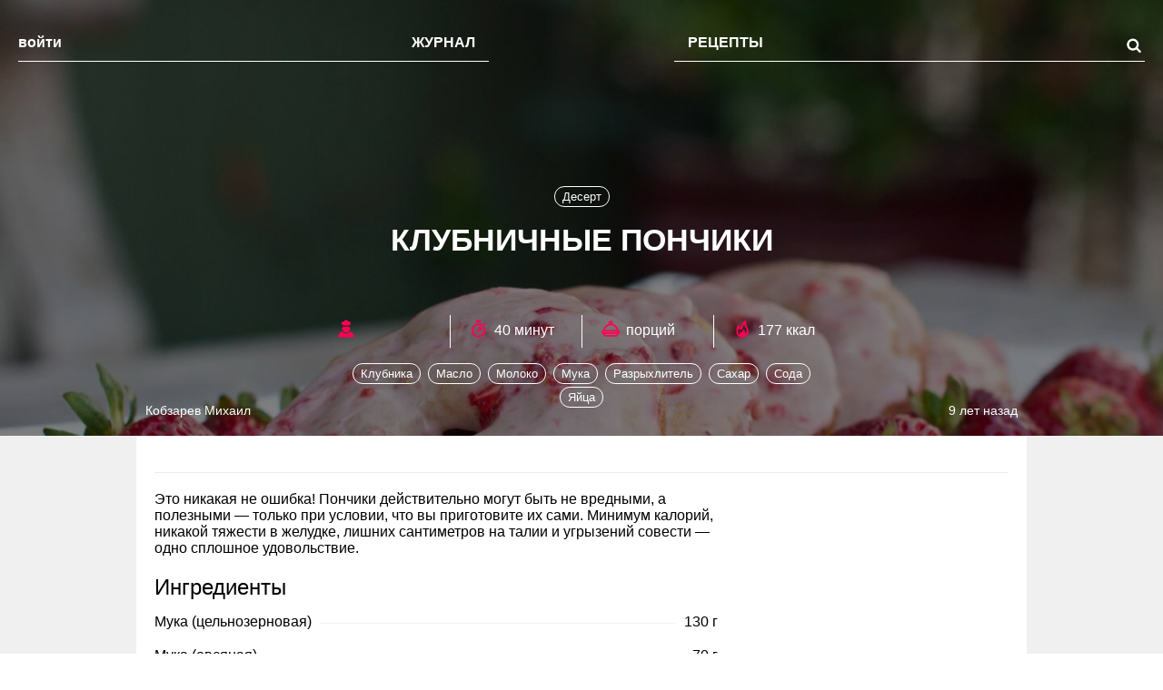

--- FILE ---
content_type: text/css
request_url: https://the-challenger.ru/wp-content/cache/min/1/3ef3919027c456918454bce25c2cb3b7.css
body_size: 63250
content:
@charset "UTF-8";.wp-block-archives-dropdown label{display:block}.wp-block-avatar{box-sizing:border-box}.wp-block-avatar.aligncenter{text-align:center}.wp-block-audio{box-sizing:border-box}.wp-block-audio figcaption{margin-top:.5em;margin-bottom:1em}.wp-block-audio audio{width:100%;min-width:300px}.wp-block-button__link{cursor:pointer;display:inline-block;text-align:center;word-break:break-word;box-sizing:border-box}.wp-block-button__link.aligncenter{text-align:center}.wp-block-button__link.alignright{text-align:right}:where(.wp-block-button__link){box-shadow:none;text-decoration:none;border-radius:9999px;padding:calc(.667em + 2px) calc(1.333em + 2px)}.wp-block-button[style*=text-decoration] .wp-block-button__link{text-decoration:inherit}.wp-block-buttons>.wp-block-button.has-custom-width{max-width:none}.wp-block-buttons>.wp-block-button.has-custom-width .wp-block-button__link{width:100%}.wp-block-buttons>.wp-block-button.has-custom-font-size .wp-block-button__link{font-size:inherit}.wp-block-buttons>.wp-block-button.wp-block-button__width-25{width:calc(25% - var(--wp--style--block-gap, .5em)*0.75)}.wp-block-buttons>.wp-block-button.wp-block-button__width-50{width:calc(50% - var(--wp--style--block-gap, .5em)*0.5)}.wp-block-buttons>.wp-block-button.wp-block-button__width-75{width:calc(75% - var(--wp--style--block-gap, .5em)*0.25)}.wp-block-buttons>.wp-block-button.wp-block-button__width-100{width:100%;flex-basis:100%}.wp-block-buttons.is-vertical>.wp-block-button.wp-block-button__width-25{width:25%}.wp-block-buttons.is-vertical>.wp-block-button.wp-block-button__width-50{width:50%}.wp-block-buttons.is-vertical>.wp-block-button.wp-block-button__width-75{width:75%}.wp-block-button.is-style-squared,.wp-block-button__link.wp-block-button.is-style-squared{border-radius:0}.wp-block-button.no-border-radius,.wp-block-button__link.no-border-radius{border-radius:0!important}.wp-block-button.is-style-outline>.wp-block-button__link,.wp-block-button .wp-block-button__link.is-style-outline{border:2px solid;padding:.667em 1.333em}.wp-block-button.is-style-outline>.wp-block-button__link:not(.has-text-color),.wp-block-button .wp-block-button__link.is-style-outline:not(.has-text-color){color:currentColor}.wp-block-button.is-style-outline>.wp-block-button__link:not(.has-background),.wp-block-button .wp-block-button__link.is-style-outline:not(.has-background){background-color:transparent;background-image:none}.wp-block-buttons.is-vertical{flex-direction:column}.wp-block-buttons.is-vertical>.wp-block-button:last-child{margin-bottom:0}.wp-block-buttons>.wp-block-button{display:inline-block;margin:0}.wp-block-buttons.is-content-justification-left{justify-content:flex-start}.wp-block-buttons.is-content-justification-left.is-vertical{align-items:flex-start}.wp-block-buttons.is-content-justification-center{justify-content:center}.wp-block-buttons.is-content-justification-center.is-vertical{align-items:center}.wp-block-buttons.is-content-justification-right{justify-content:flex-end}.wp-block-buttons.is-content-justification-right.is-vertical{align-items:flex-end}.wp-block-buttons.is-content-justification-space-between{justify-content:space-between}.wp-block-buttons.aligncenter{text-align:center}.wp-block-buttons:not(.is-content-justification-space-between,.is-content-justification-right,.is-content-justification-left,.is-content-justification-center) .wp-block-button.aligncenter{margin-left:auto;margin-right:auto;width:100%}.wp-block-buttons[style*=text-decoration] .wp-block-button,.wp-block-buttons[style*=text-decoration] .wp-block-button__link{text-decoration:inherit}.wp-block-buttons.has-custom-font-size .wp-block-button__link{font-size:inherit}.wp-block-button.aligncenter,.wp-block-calendar{text-align:center}.wp-block-calendar tbody td,.wp-block-calendar th{padding:.25em;border:1px solid #ddd}.wp-block-calendar tfoot td{border:none}.wp-block-calendar table{width:100%;border-collapse:collapse}.wp-block-calendar table th{font-weight:400;background:#ddd}.wp-block-calendar a{text-decoration:underline}.wp-block-calendar table caption,.wp-block-calendar table tbody{color:#40464d}.wp-block-categories{box-sizing:border-box}.wp-block-categories.alignleft{margin-right:2em}.wp-block-categories.alignright{margin-left:2em}.wp-block-code{box-sizing:border-box}.wp-block-code code{display:block;font-family:inherit;overflow-wrap:break-word;white-space:pre-wrap}.wp-block-columns{display:flex;margin-bottom:1.75em;box-sizing:border-box;flex-wrap:wrap!important;align-items:normal!important}@media (min-width:782px){.wp-block-columns{flex-wrap:nowrap!important}}.wp-block-columns.are-vertically-aligned-top{align-items:flex-start}.wp-block-columns.are-vertically-aligned-center{align-items:center}.wp-block-columns.are-vertically-aligned-bottom{align-items:flex-end}@media (max-width:781px){.wp-block-columns:not(.is-not-stacked-on-mobile)>.wp-block-column{flex-basis:100%!important}}@media (min-width:782px){.wp-block-columns:not(.is-not-stacked-on-mobile)>.wp-block-column{flex-basis:0%;flex-grow:1}.wp-block-columns:not(.is-not-stacked-on-mobile)>.wp-block-column[style*=flex-basis]{flex-grow:0}}.wp-block-columns.is-not-stacked-on-mobile{flex-wrap:nowrap!important}.wp-block-columns.is-not-stacked-on-mobile>.wp-block-column{flex-basis:0%;flex-grow:1}.wp-block-columns.is-not-stacked-on-mobile>.wp-block-column[style*=flex-basis]{flex-grow:0}:where(.wp-block-columns.has-background){padding:1.25em 2.375em}.wp-block-column{flex-grow:1;min-width:0;word-break:break-word;overflow-wrap:break-word}.wp-block-column.is-vertically-aligned-top{align-self:flex-start}.wp-block-column.is-vertically-aligned-center{align-self:center}.wp-block-column.is-vertically-aligned-bottom{align-self:flex-end}.wp-block-column.is-vertically-aligned-bottom,.wp-block-column.is-vertically-aligned-center,.wp-block-column.is-vertically-aligned-top{width:100%}.wp-block-post-comments .alignleft{float:left}.wp-block-post-comments .alignright{float:right}.wp-block-post-comments .navigation:after{content:"";display:table;clear:both}.wp-block-post-comments .commentlist{clear:both;list-style:none;margin:0;padding:0}.wp-block-post-comments .commentlist .comment{min-height:2.25em;padding-left:3.25em}.wp-block-post-comments .commentlist .comment p{font-size:1em;line-height:1.8;margin:1em 0}.wp-block-post-comments .commentlist .children{list-style:none;margin:0;padding:0}.wp-block-post-comments .comment-author{line-height:1.5}.wp-block-post-comments .comment-author .avatar{border-radius:1.5em;display:block;float:left;height:2.5em;margin-top:.5em;margin-right:.75em;width:2.5em}.wp-block-post-comments .comment-author cite{font-style:normal}.wp-block-post-comments .comment-meta{font-size:.875em;line-height:1.5}.wp-block-post-comments .comment-meta b{font-weight:400}.wp-block-post-comments .comment-meta .comment-awaiting-moderation{margin-top:1em;margin-bottom:1em;display:block}.wp-block-post-comments .comment-body .commentmetadata{font-size:.875em}.wp-block-post-comments .comment-form-author label,.wp-block-post-comments .comment-form-comment label,.wp-block-post-comments .comment-form-email label,.wp-block-post-comments .comment-form-url label{display:block;margin-bottom:.25em}.wp-block-post-comments .comment-form input:not([type=submit]):not([type=checkbox]),.wp-block-post-comments .comment-form textarea{display:block;box-sizing:border-box;width:100%}.wp-block-post-comments .comment-form-cookies-consent{display:flex;gap:.25em}.wp-block-post-comments .comment-form-cookies-consent #wp-comment-cookies-consent{margin-top:.35em}.wp-block-post-comments .comment-reply-title{margin-bottom:0}.wp-block-post-comments .comment-reply-title :where(small){font-size:var(--wp--preset--font-size--medium,smaller);margin-left:.5em}.wp-block-post-comments .reply{font-size:.875em;margin-bottom:1.4em}.wp-block-post-comments input:not([type=submit]),.wp-block-post-comments textarea{border:1px solid #949494;font-size:1em;font-family:inherit}.wp-block-post-comments input:not([type=submit]):not([type=checkbox]),.wp-block-post-comments textarea{padding:calc(.667em + 2px)}:where(.wp-block-post-comments input[type=submit]){border:none}.wp-block-comments-pagination>.wp-block-comments-pagination-next,.wp-block-comments-pagination>.wp-block-comments-pagination-numbers,.wp-block-comments-pagination>.wp-block-comments-pagination-previous{margin-right:.5em;margin-bottom:.5em}.wp-block-comments-pagination>.wp-block-comments-pagination-next:last-child,.wp-block-comments-pagination>.wp-block-comments-pagination-numbers:last-child,.wp-block-comments-pagination>.wp-block-comments-pagination-previous:last-child{margin-right:0}.wp-block-comments-pagination .wp-block-comments-pagination-previous-arrow{margin-right:1ch;display:inline-block}.wp-block-comments-pagination .wp-block-comments-pagination-previous-arrow:not(.is-arrow-chevron){transform:scaleX(1)}.wp-block-comments-pagination .wp-block-comments-pagination-next-arrow{margin-left:1ch;display:inline-block}.wp-block-comments-pagination .wp-block-comments-pagination-next-arrow:not(.is-arrow-chevron){transform:scaleX(1)}.wp-block-comments-pagination.aligncenter{justify-content:center}.wp-block-comment-template{margin-bottom:0;max-width:100%;list-style:none;padding:0}.wp-block-comment-template li{clear:both}.wp-block-comment-template ol{margin-bottom:0;max-width:100%;list-style:none;padding-left:2rem}.wp-block-comment-template.alignleft{float:left}.wp-block-comment-template.aligncenter{margin-left:auto;margin-right:auto;width:-moz-fit-content;width:fit-content}.wp-block-comment-template.alignright{float:right}.wp-block-cover,.wp-block-cover-image{position:relative;background-position:50%;min-height:430px;display:flex;justify-content:center;align-items:center;padding:1em;box-sizing:border-box}.wp-block-cover-image.has-background-dim:not([class*=-background-color]),.wp-block-cover-image .has-background-dim:not([class*=-background-color]),.wp-block-cover.has-background-dim:not([class*=-background-color]),.wp-block-cover .has-background-dim:not([class*=-background-color]){background-color:#000}.wp-block-cover-image .has-background-dim.has-background-gradient,.wp-block-cover .has-background-dim.has-background-gradient{background-color:transparent}.wp-block-cover-image.has-background-dim:before,.wp-block-cover.has-background-dim:before{content:"";background-color:inherit}.wp-block-cover-image.has-background-dim:not(.has-background-gradient):before,.wp-block-cover-image .wp-block-cover__background,.wp-block-cover-image .wp-block-cover__gradient-background,.wp-block-cover.has-background-dim:not(.has-background-gradient):before,.wp-block-cover .wp-block-cover__background,.wp-block-cover .wp-block-cover__gradient-background{position:absolute;top:0;left:0;bottom:0;right:0;z-index:1;opacity:.5}.wp-block-cover-image.has-background-dim.has-background-dim-10 .wp-block-cover__background,.wp-block-cover-image.has-background-dim.has-background-dim-10 .wp-block-cover__gradient-background,.wp-block-cover-image.has-background-dim.has-background-dim-10:not(.has-background-gradient):before,.wp-block-cover.has-background-dim.has-background-dim-10 .wp-block-cover__background,.wp-block-cover.has-background-dim.has-background-dim-10 .wp-block-cover__gradient-background,.wp-block-cover.has-background-dim.has-background-dim-10:not(.has-background-gradient):before{opacity:.1}.wp-block-cover-image.has-background-dim.has-background-dim-20 .wp-block-cover__background,.wp-block-cover-image.has-background-dim.has-background-dim-20 .wp-block-cover__gradient-background,.wp-block-cover-image.has-background-dim.has-background-dim-20:not(.has-background-gradient):before,.wp-block-cover.has-background-dim.has-background-dim-20 .wp-block-cover__background,.wp-block-cover.has-background-dim.has-background-dim-20 .wp-block-cover__gradient-background,.wp-block-cover.has-background-dim.has-background-dim-20:not(.has-background-gradient):before{opacity:.2}.wp-block-cover-image.has-background-dim.has-background-dim-30 .wp-block-cover__background,.wp-block-cover-image.has-background-dim.has-background-dim-30 .wp-block-cover__gradient-background,.wp-block-cover-image.has-background-dim.has-background-dim-30:not(.has-background-gradient):before,.wp-block-cover.has-background-dim.has-background-dim-30 .wp-block-cover__background,.wp-block-cover.has-background-dim.has-background-dim-30 .wp-block-cover__gradient-background,.wp-block-cover.has-background-dim.has-background-dim-30:not(.has-background-gradient):before{opacity:.3}.wp-block-cover-image.has-background-dim.has-background-dim-40 .wp-block-cover__background,.wp-block-cover-image.has-background-dim.has-background-dim-40 .wp-block-cover__gradient-background,.wp-block-cover-image.has-background-dim.has-background-dim-40:not(.has-background-gradient):before,.wp-block-cover.has-background-dim.has-background-dim-40 .wp-block-cover__background,.wp-block-cover.has-background-dim.has-background-dim-40 .wp-block-cover__gradient-background,.wp-block-cover.has-background-dim.has-background-dim-40:not(.has-background-gradient):before{opacity:.4}.wp-block-cover-image.has-background-dim.has-background-dim-50 .wp-block-cover__background,.wp-block-cover-image.has-background-dim.has-background-dim-50 .wp-block-cover__gradient-background,.wp-block-cover-image.has-background-dim.has-background-dim-50:not(.has-background-gradient):before,.wp-block-cover.has-background-dim.has-background-dim-50 .wp-block-cover__background,.wp-block-cover.has-background-dim.has-background-dim-50 .wp-block-cover__gradient-background,.wp-block-cover.has-background-dim.has-background-dim-50:not(.has-background-gradient):before{opacity:.5}.wp-block-cover-image.has-background-dim.has-background-dim-60 .wp-block-cover__background,.wp-block-cover-image.has-background-dim.has-background-dim-60 .wp-block-cover__gradient-background,.wp-block-cover-image.has-background-dim.has-background-dim-60:not(.has-background-gradient):before,.wp-block-cover.has-background-dim.has-background-dim-60 .wp-block-cover__background,.wp-block-cover.has-background-dim.has-background-dim-60 .wp-block-cover__gradient-background,.wp-block-cover.has-background-dim.has-background-dim-60:not(.has-background-gradient):before{opacity:.6}.wp-block-cover-image.has-background-dim.has-background-dim-70 .wp-block-cover__background,.wp-block-cover-image.has-background-dim.has-background-dim-70 .wp-block-cover__gradient-background,.wp-block-cover-image.has-background-dim.has-background-dim-70:not(.has-background-gradient):before,.wp-block-cover.has-background-dim.has-background-dim-70 .wp-block-cover__background,.wp-block-cover.has-background-dim.has-background-dim-70 .wp-block-cover__gradient-background,.wp-block-cover.has-background-dim.has-background-dim-70:not(.has-background-gradient):before{opacity:.7}.wp-block-cover-image.has-background-dim.has-background-dim-80 .wp-block-cover__background,.wp-block-cover-image.has-background-dim.has-background-dim-80 .wp-block-cover__gradient-background,.wp-block-cover-image.has-background-dim.has-background-dim-80:not(.has-background-gradient):before,.wp-block-cover.has-background-dim.has-background-dim-80 .wp-block-cover__background,.wp-block-cover.has-background-dim.has-background-dim-80 .wp-block-cover__gradient-background,.wp-block-cover.has-background-dim.has-background-dim-80:not(.has-background-gradient):before{opacity:.8}.wp-block-cover-image.has-background-dim.has-background-dim-90 .wp-block-cover__background,.wp-block-cover-image.has-background-dim.has-background-dim-90 .wp-block-cover__gradient-background,.wp-block-cover-image.has-background-dim.has-background-dim-90:not(.has-background-gradient):before,.wp-block-cover.has-background-dim.has-background-dim-90 .wp-block-cover__background,.wp-block-cover.has-background-dim.has-background-dim-90 .wp-block-cover__gradient-background,.wp-block-cover.has-background-dim.has-background-dim-90:not(.has-background-gradient):before{opacity:.9}.wp-block-cover-image.has-background-dim.has-background-dim-100 .wp-block-cover__background,.wp-block-cover-image.has-background-dim.has-background-dim-100 .wp-block-cover__gradient-background,.wp-block-cover-image.has-background-dim.has-background-dim-100:not(.has-background-gradient):before,.wp-block-cover.has-background-dim.has-background-dim-100 .wp-block-cover__background,.wp-block-cover.has-background-dim.has-background-dim-100 .wp-block-cover__gradient-background,.wp-block-cover.has-background-dim.has-background-dim-100:not(.has-background-gradient):before{opacity:1}.wp-block-cover-image .wp-block-cover__background.has-background-dim.has-background-dim-0,.wp-block-cover-image .wp-block-cover__gradient-background.has-background-dim.has-background-dim-0,.wp-block-cover .wp-block-cover__background.has-background-dim.has-background-dim-0,.wp-block-cover .wp-block-cover__gradient-background.has-background-dim.has-background-dim-0{opacity:0}.wp-block-cover-image .wp-block-cover__background.has-background-dim.has-background-dim-10,.wp-block-cover-image .wp-block-cover__gradient-background.has-background-dim.has-background-dim-10,.wp-block-cover .wp-block-cover__background.has-background-dim.has-background-dim-10,.wp-block-cover .wp-block-cover__gradient-background.has-background-dim.has-background-dim-10{opacity:.1}.wp-block-cover-image .wp-block-cover__background.has-background-dim.has-background-dim-20,.wp-block-cover-image .wp-block-cover__gradient-background.has-background-dim.has-background-dim-20,.wp-block-cover .wp-block-cover__background.has-background-dim.has-background-dim-20,.wp-block-cover .wp-block-cover__gradient-background.has-background-dim.has-background-dim-20{opacity:.2}.wp-block-cover-image .wp-block-cover__background.has-background-dim.has-background-dim-30,.wp-block-cover-image .wp-block-cover__gradient-background.has-background-dim.has-background-dim-30,.wp-block-cover .wp-block-cover__background.has-background-dim.has-background-dim-30,.wp-block-cover .wp-block-cover__gradient-background.has-background-dim.has-background-dim-30{opacity:.3}.wp-block-cover-image .wp-block-cover__background.has-background-dim.has-background-dim-40,.wp-block-cover-image .wp-block-cover__gradient-background.has-background-dim.has-background-dim-40,.wp-block-cover .wp-block-cover__background.has-background-dim.has-background-dim-40,.wp-block-cover .wp-block-cover__gradient-background.has-background-dim.has-background-dim-40{opacity:.4}.wp-block-cover-image .wp-block-cover__background.has-background-dim.has-background-dim-50,.wp-block-cover-image .wp-block-cover__gradient-background.has-background-dim.has-background-dim-50,.wp-block-cover .wp-block-cover__background.has-background-dim.has-background-dim-50,.wp-block-cover .wp-block-cover__gradient-background.has-background-dim.has-background-dim-50{opacity:.5}.wp-block-cover-image .wp-block-cover__background.has-background-dim.has-background-dim-60,.wp-block-cover-image .wp-block-cover__gradient-background.has-background-dim.has-background-dim-60,.wp-block-cover .wp-block-cover__background.has-background-dim.has-background-dim-60,.wp-block-cover .wp-block-cover__gradient-background.has-background-dim.has-background-dim-60{opacity:.6}.wp-block-cover-image .wp-block-cover__background.has-background-dim.has-background-dim-70,.wp-block-cover-image .wp-block-cover__gradient-background.has-background-dim.has-background-dim-70,.wp-block-cover .wp-block-cover__background.has-background-dim.has-background-dim-70,.wp-block-cover .wp-block-cover__gradient-background.has-background-dim.has-background-dim-70{opacity:.7}.wp-block-cover-image .wp-block-cover__background.has-background-dim.has-background-dim-80,.wp-block-cover-image .wp-block-cover__gradient-background.has-background-dim.has-background-dim-80,.wp-block-cover .wp-block-cover__background.has-background-dim.has-background-dim-80,.wp-block-cover .wp-block-cover__gradient-background.has-background-dim.has-background-dim-80{opacity:.8}.wp-block-cover-image .wp-block-cover__background.has-background-dim.has-background-dim-90,.wp-block-cover-image .wp-block-cover__gradient-background.has-background-dim.has-background-dim-90,.wp-block-cover .wp-block-cover__background.has-background-dim.has-background-dim-90,.wp-block-cover .wp-block-cover__gradient-background.has-background-dim.has-background-dim-90{opacity:.9}.wp-block-cover-image .wp-block-cover__background.has-background-dim.has-background-dim-100,.wp-block-cover-image .wp-block-cover__gradient-background.has-background-dim.has-background-dim-100,.wp-block-cover .wp-block-cover__background.has-background-dim.has-background-dim-100,.wp-block-cover .wp-block-cover__gradient-background.has-background-dim.has-background-dim-100{opacity:1}.wp-block-cover-image.alignleft,.wp-block-cover-image.alignright,.wp-block-cover.alignleft,.wp-block-cover.alignright{max-width:420px;width:100%}.wp-block-cover-image:after,.wp-block-cover:after{display:block;content:"";font-size:0;min-height:inherit}@supports (position:sticky){.wp-block-cover-image:after,.wp-block-cover:after{content:none}}.wp-block-cover-image.aligncenter,.wp-block-cover-image.alignleft,.wp-block-cover-image.alignright,.wp-block-cover.aligncenter,.wp-block-cover.alignleft,.wp-block-cover.alignright{display:flex}.wp-block-cover-image .wp-block-cover__inner-container,.wp-block-cover .wp-block-cover__inner-container{width:100%;z-index:1;color:#fff}.wp-block-cover-image.is-light .wp-block-cover__inner-container,.wp-block-cover.is-light .wp-block-cover__inner-container{color:#000}.wp-block-cover-image h1:not(.has-text-color),.wp-block-cover-image h2:not(.has-text-color),.wp-block-cover-image h3:not(.has-text-color),.wp-block-cover-image h4:not(.has-text-color),.wp-block-cover-image h5:not(.has-text-color),.wp-block-cover-image h6:not(.has-text-color),.wp-block-cover-image p:not(.has-text-color),.wp-block-cover h1:not(.has-text-color),.wp-block-cover h2:not(.has-text-color),.wp-block-cover h3:not(.has-text-color),.wp-block-cover h4:not(.has-text-color),.wp-block-cover h5:not(.has-text-color),.wp-block-cover h6:not(.has-text-color),.wp-block-cover p:not(.has-text-color){color:inherit}.wp-block-cover-image.is-position-top-left,.wp-block-cover.is-position-top-left{align-items:flex-start;justify-content:flex-start}.wp-block-cover-image.is-position-top-center,.wp-block-cover.is-position-top-center{align-items:flex-start;justify-content:center}.wp-block-cover-image.is-position-top-right,.wp-block-cover.is-position-top-right{align-items:flex-start;justify-content:flex-end}.wp-block-cover-image.is-position-center-left,.wp-block-cover.is-position-center-left{align-items:center;justify-content:flex-start}.wp-block-cover-image.is-position-center-center,.wp-block-cover.is-position-center-center{align-items:center;justify-content:center}.wp-block-cover-image.is-position-center-right,.wp-block-cover.is-position-center-right{align-items:center;justify-content:flex-end}.wp-block-cover-image.is-position-bottom-left,.wp-block-cover.is-position-bottom-left{align-items:flex-end;justify-content:flex-start}.wp-block-cover-image.is-position-bottom-center,.wp-block-cover.is-position-bottom-center{align-items:flex-end;justify-content:center}.wp-block-cover-image.is-position-bottom-right,.wp-block-cover.is-position-bottom-right{align-items:flex-end;justify-content:flex-end}.wp-block-cover-image.has-custom-content-position.has-custom-content-position .wp-block-cover__inner-container,.wp-block-cover.has-custom-content-position.has-custom-content-position .wp-block-cover__inner-container{margin:0;width:auto}.wp-block-cover-image .wp-block-cover__image-background,.wp-block-cover-image video.wp-block-cover__video-background,.wp-block-cover .wp-block-cover__image-background,.wp-block-cover video.wp-block-cover__video-background{position:absolute;top:0;left:0;right:0;bottom:0;margin:0;padding:0;width:100%;height:100%;max-width:none;max-height:none;object-fit:cover;outline:none;border:none;box-shadow:none}.wp-block-cover-image.has-parallax,.wp-block-cover.has-parallax,.wp-block-cover__image-background.has-parallax,video.wp-block-cover__video-background.has-parallax{background-attachment:fixed;background-size:cover;background-repeat:no-repeat}@supports (-webkit-overflow-scrolling:touch){.wp-block-cover-image.has-parallax,.wp-block-cover.has-parallax,.wp-block-cover__image-background.has-parallax,video.wp-block-cover__video-background.has-parallax{background-attachment:scroll}}@media (prefers-reduced-motion:reduce){.wp-block-cover-image.has-parallax,.wp-block-cover.has-parallax,.wp-block-cover__image-background.has-parallax,video.wp-block-cover__video-background.has-parallax{background-attachment:scroll}}.wp-block-cover-image.is-repeated,.wp-block-cover.is-repeated,.wp-block-cover__image-background.is-repeated,video.wp-block-cover__video-background.is-repeated{background-repeat:repeat;background-size:auto}.wp-block-cover__image-background,.wp-block-cover__video-background{z-index:0}.wp-block-cover-image-text,.wp-block-cover-image-text a,.wp-block-cover-image-text a:active,.wp-block-cover-image-text a:focus,.wp-block-cover-image-text a:hover,.wp-block-cover-text,.wp-block-cover-text a,.wp-block-cover-text a:active,.wp-block-cover-text a:focus,.wp-block-cover-text a:hover,section.wp-block-cover-image h2,section.wp-block-cover-image h2 a,section.wp-block-cover-image h2 a:active,section.wp-block-cover-image h2 a:focus,section.wp-block-cover-image h2 a:hover{color:#fff}.wp-block-cover-image .wp-block-cover.has-left-content{justify-content:flex-start}.wp-block-cover-image .wp-block-cover.has-right-content{justify-content:flex-end}.wp-block-cover-image.has-left-content .wp-block-cover-image-text,.wp-block-cover.has-left-content .wp-block-cover-text,section.wp-block-cover-image.has-left-content>h2{margin-left:0;text-align:left}.wp-block-cover-image.has-right-content .wp-block-cover-image-text,.wp-block-cover.has-right-content .wp-block-cover-text,section.wp-block-cover-image.has-right-content>h2{margin-right:0;text-align:right}.wp-block-cover-image .wp-block-cover-image-text,.wp-block-cover .wp-block-cover-text,section.wp-block-cover-image>h2{font-size:2em;line-height:1.25;z-index:1;margin-bottom:0;max-width:840px;padding:.44em;text-align:center}.wp-block-embed.alignleft,.wp-block-embed.alignright,.wp-block[data-align=left]>[data-type="core/embed"],.wp-block[data-align=right]>[data-type="core/embed"]{max-width:360px;width:100%}.wp-block-embed.alignleft .wp-block-embed__wrapper,.wp-block-embed.alignright .wp-block-embed__wrapper,.wp-block[data-align=left]>[data-type="core/embed"] .wp-block-embed__wrapper,.wp-block[data-align=right]>[data-type="core/embed"] .wp-block-embed__wrapper{min-width:280px}.wp-block-cover .wp-block-embed{min-width:320px;min-height:240px}.wp-block-embed{overflow-wrap:break-word}.wp-block-embed figcaption{margin-top:.5em;margin-bottom:1em}.wp-block-embed iframe{max-width:100%}.wp-block-embed__wrapper{position:relative}.wp-embed-responsive .wp-has-aspect-ratio .wp-block-embed__wrapper:before{content:"";display:block;padding-top:50%}.wp-embed-responsive .wp-has-aspect-ratio iframe{position:absolute;top:0;right:0;bottom:0;left:0;height:100%;width:100%}.wp-embed-responsive .wp-embed-aspect-21-9 .wp-block-embed__wrapper:before{padding-top:42.85%}.wp-embed-responsive .wp-embed-aspect-18-9 .wp-block-embed__wrapper:before{padding-top:50%}.wp-embed-responsive .wp-embed-aspect-16-9 .wp-block-embed__wrapper:before{padding-top:56.25%}.wp-embed-responsive .wp-embed-aspect-4-3 .wp-block-embed__wrapper:before{padding-top:75%}.wp-embed-responsive .wp-embed-aspect-1-1 .wp-block-embed__wrapper:before{padding-top:100%}.wp-embed-responsive .wp-embed-aspect-9-16 .wp-block-embed__wrapper:before{padding-top:177.77%}.wp-embed-responsive .wp-embed-aspect-1-2 .wp-block-embed__wrapper:before{padding-top:200%}.wp-block-file{margin-bottom:1.5em}.wp-block-file:not(.wp-element-button){font-size:.8em}.wp-block-file.aligncenter{text-align:center}.wp-block-file.alignright{text-align:right}.wp-block-file *+.wp-block-file__button{margin-left:.75em}.wp-block-file__embed{margin-bottom:1em}:where(.wp-block-file__button){border-radius:2em;padding:.5em 1em}:where(.wp-block-file__button):is(a):active,:where(.wp-block-file__button):is(a):focus,:where(.wp-block-file__button):is(a):hover,:where(.wp-block-file__button):is(a):visited{box-shadow:none;color:#fff;opacity:.85;text-decoration:none}.blocks-gallery-grid:not(.has-nested-images),.wp-block-gallery:not(.has-nested-images){display:flex;flex-wrap:wrap;list-style-type:none;padding:0;margin:0}.blocks-gallery-grid:not(.has-nested-images) .blocks-gallery-image,.blocks-gallery-grid:not(.has-nested-images) .blocks-gallery-item,.wp-block-gallery:not(.has-nested-images) .blocks-gallery-image,.wp-block-gallery:not(.has-nested-images) .blocks-gallery-item{margin:0 1em 1em 0;display:flex;flex-grow:1;flex-direction:column;justify-content:center;position:relative;width:calc(50% - 1em)}.blocks-gallery-grid:not(.has-nested-images) .blocks-gallery-image:nth-of-type(2n),.blocks-gallery-grid:not(.has-nested-images) .blocks-gallery-item:nth-of-type(2n),.wp-block-gallery:not(.has-nested-images) .blocks-gallery-image:nth-of-type(2n),.wp-block-gallery:not(.has-nested-images) .blocks-gallery-item:nth-of-type(2n){margin-right:0}.blocks-gallery-grid:not(.has-nested-images) .blocks-gallery-image figure,.blocks-gallery-grid:not(.has-nested-images) .blocks-gallery-item figure,.wp-block-gallery:not(.has-nested-images) .blocks-gallery-image figure,.wp-block-gallery:not(.has-nested-images) .blocks-gallery-item figure{margin:0;height:100%;display:flex;align-items:flex-end;justify-content:flex-start}.blocks-gallery-grid:not(.has-nested-images) .blocks-gallery-image img,.blocks-gallery-grid:not(.has-nested-images) .blocks-gallery-item img,.wp-block-gallery:not(.has-nested-images) .blocks-gallery-image img,.wp-block-gallery:not(.has-nested-images) .blocks-gallery-item img{display:block;max-width:100%;height:auto;width:auto}.blocks-gallery-grid:not(.has-nested-images) .blocks-gallery-image figcaption,.blocks-gallery-grid:not(.has-nested-images) .blocks-gallery-item figcaption,.wp-block-gallery:not(.has-nested-images) .blocks-gallery-image figcaption,.wp-block-gallery:not(.has-nested-images) .blocks-gallery-item figcaption{position:absolute;bottom:0;width:100%;max-height:100%;overflow:auto;padding:3em .77em .7em;color:#fff;text-align:center;font-size:.8em;background:linear-gradient(0deg,rgba(0,0,0,.7),rgba(0,0,0,.3) 70%,transparent);box-sizing:border-box;margin:0;z-index:2}.blocks-gallery-grid:not(.has-nested-images) .blocks-gallery-image figcaption img,.blocks-gallery-grid:not(.has-nested-images) .blocks-gallery-item figcaption img,.wp-block-gallery:not(.has-nested-images) .blocks-gallery-image figcaption img,.wp-block-gallery:not(.has-nested-images) .blocks-gallery-item figcaption img{display:inline}.blocks-gallery-grid:not(.has-nested-images) figcaption,.wp-block-gallery:not(.has-nested-images) figcaption{flex-grow:1}.blocks-gallery-grid:not(.has-nested-images).is-cropped .blocks-gallery-image a,.blocks-gallery-grid:not(.has-nested-images).is-cropped .blocks-gallery-image img,.blocks-gallery-grid:not(.has-nested-images).is-cropped .blocks-gallery-item a,.blocks-gallery-grid:not(.has-nested-images).is-cropped .blocks-gallery-item img,.wp-block-gallery:not(.has-nested-images).is-cropped .blocks-gallery-image a,.wp-block-gallery:not(.has-nested-images).is-cropped .blocks-gallery-image img,.wp-block-gallery:not(.has-nested-images).is-cropped .blocks-gallery-item a,.wp-block-gallery:not(.has-nested-images).is-cropped .blocks-gallery-item img{width:100%;height:100%;flex:1;object-fit:cover}.blocks-gallery-grid:not(.has-nested-images).columns-1 .blocks-gallery-image,.blocks-gallery-grid:not(.has-nested-images).columns-1 .blocks-gallery-item,.wp-block-gallery:not(.has-nested-images).columns-1 .blocks-gallery-image,.wp-block-gallery:not(.has-nested-images).columns-1 .blocks-gallery-item{width:100%;margin-right:0}@media (min-width:600px){.blocks-gallery-grid:not(.has-nested-images).columns-3 .blocks-gallery-image,.blocks-gallery-grid:not(.has-nested-images).columns-3 .blocks-gallery-item,.wp-block-gallery:not(.has-nested-images).columns-3 .blocks-gallery-image,.wp-block-gallery:not(.has-nested-images).columns-3 .blocks-gallery-item{width:calc(33.33333% - .66667em);margin-right:1em}.blocks-gallery-grid:not(.has-nested-images).columns-4 .blocks-gallery-image,.blocks-gallery-grid:not(.has-nested-images).columns-4 .blocks-gallery-item,.wp-block-gallery:not(.has-nested-images).columns-4 .blocks-gallery-image,.wp-block-gallery:not(.has-nested-images).columns-4 .blocks-gallery-item{width:calc(25% - .75em);margin-right:1em}.blocks-gallery-grid:not(.has-nested-images).columns-5 .blocks-gallery-image,.blocks-gallery-grid:not(.has-nested-images).columns-5 .blocks-gallery-item,.wp-block-gallery:not(.has-nested-images).columns-5 .blocks-gallery-image,.wp-block-gallery:not(.has-nested-images).columns-5 .blocks-gallery-item{width:calc(20% - .8em);margin-right:1em}.blocks-gallery-grid:not(.has-nested-images).columns-6 .blocks-gallery-image,.blocks-gallery-grid:not(.has-nested-images).columns-6 .blocks-gallery-item,.wp-block-gallery:not(.has-nested-images).columns-6 .blocks-gallery-image,.wp-block-gallery:not(.has-nested-images).columns-6 .blocks-gallery-item{width:calc(16.66667% - .83333em);margin-right:1em}.blocks-gallery-grid:not(.has-nested-images).columns-7 .blocks-gallery-image,.blocks-gallery-grid:not(.has-nested-images).columns-7 .blocks-gallery-item,.wp-block-gallery:not(.has-nested-images).columns-7 .blocks-gallery-image,.wp-block-gallery:not(.has-nested-images).columns-7 .blocks-gallery-item{width:calc(14.28571% - .85714em);margin-right:1em}.blocks-gallery-grid:not(.has-nested-images).columns-8 .blocks-gallery-image,.blocks-gallery-grid:not(.has-nested-images).columns-8 .blocks-gallery-item,.wp-block-gallery:not(.has-nested-images).columns-8 .blocks-gallery-image,.wp-block-gallery:not(.has-nested-images).columns-8 .blocks-gallery-item{width:calc(12.5% - .875em);margin-right:1em}.blocks-gallery-grid:not(.has-nested-images).columns-1 .blocks-gallery-image:nth-of-type(1n),.blocks-gallery-grid:not(.has-nested-images).columns-1 .blocks-gallery-item:nth-of-type(1n),.blocks-gallery-grid:not(.has-nested-images).columns-2 .blocks-gallery-image:nth-of-type(2n),.blocks-gallery-grid:not(.has-nested-images).columns-2 .blocks-gallery-item:nth-of-type(2n),.blocks-gallery-grid:not(.has-nested-images).columns-3 .blocks-gallery-image:nth-of-type(3n),.blocks-gallery-grid:not(.has-nested-images).columns-3 .blocks-gallery-item:nth-of-type(3n),.blocks-gallery-grid:not(.has-nested-images).columns-4 .blocks-gallery-image:nth-of-type(4n),.blocks-gallery-grid:not(.has-nested-images).columns-4 .blocks-gallery-item:nth-of-type(4n),.blocks-gallery-grid:not(.has-nested-images).columns-5 .blocks-gallery-image:nth-of-type(5n),.blocks-gallery-grid:not(.has-nested-images).columns-5 .blocks-gallery-item:nth-of-type(5n),.blocks-gallery-grid:not(.has-nested-images).columns-6 .blocks-gallery-image:nth-of-type(6n),.blocks-gallery-grid:not(.has-nested-images).columns-6 .blocks-gallery-item:nth-of-type(6n),.blocks-gallery-grid:not(.has-nested-images).columns-7 .blocks-gallery-image:nth-of-type(7n),.blocks-gallery-grid:not(.has-nested-images).columns-7 .blocks-gallery-item:nth-of-type(7n),.blocks-gallery-grid:not(.has-nested-images).columns-8 .blocks-gallery-image:nth-of-type(8n),.blocks-gallery-grid:not(.has-nested-images).columns-8 .blocks-gallery-item:nth-of-type(8n),.wp-block-gallery:not(.has-nested-images).columns-1 .blocks-gallery-image:nth-of-type(1n),.wp-block-gallery:not(.has-nested-images).columns-1 .blocks-gallery-item:nth-of-type(1n),.wp-block-gallery:not(.has-nested-images).columns-2 .blocks-gallery-image:nth-of-type(2n),.wp-block-gallery:not(.has-nested-images).columns-2 .blocks-gallery-item:nth-of-type(2n),.wp-block-gallery:not(.has-nested-images).columns-3 .blocks-gallery-image:nth-of-type(3n),.wp-block-gallery:not(.has-nested-images).columns-3 .blocks-gallery-item:nth-of-type(3n),.wp-block-gallery:not(.has-nested-images).columns-4 .blocks-gallery-image:nth-of-type(4n),.wp-block-gallery:not(.has-nested-images).columns-4 .blocks-gallery-item:nth-of-type(4n),.wp-block-gallery:not(.has-nested-images).columns-5 .blocks-gallery-image:nth-of-type(5n),.wp-block-gallery:not(.has-nested-images).columns-5 .blocks-gallery-item:nth-of-type(5n),.wp-block-gallery:not(.has-nested-images).columns-6 .blocks-gallery-image:nth-of-type(6n),.wp-block-gallery:not(.has-nested-images).columns-6 .blocks-gallery-item:nth-of-type(6n),.wp-block-gallery:not(.has-nested-images).columns-7 .blocks-gallery-image:nth-of-type(7n),.wp-block-gallery:not(.has-nested-images).columns-7 .blocks-gallery-item:nth-of-type(7n),.wp-block-gallery:not(.has-nested-images).columns-8 .blocks-gallery-image:nth-of-type(8n),.wp-block-gallery:not(.has-nested-images).columns-8 .blocks-gallery-item:nth-of-type(8n){margin-right:0}}.blocks-gallery-grid:not(.has-nested-images) .blocks-gallery-image:last-child,.blocks-gallery-grid:not(.has-nested-images) .blocks-gallery-item:last-child,.wp-block-gallery:not(.has-nested-images) .blocks-gallery-image:last-child,.wp-block-gallery:not(.has-nested-images) .blocks-gallery-item:last-child{margin-right:0}.blocks-gallery-grid:not(.has-nested-images).alignleft,.blocks-gallery-grid:not(.has-nested-images).alignright,.wp-block-gallery:not(.has-nested-images).alignleft,.wp-block-gallery:not(.has-nested-images).alignright{max-width:420px;width:100%}.blocks-gallery-grid:not(.has-nested-images).aligncenter .blocks-gallery-item figure,.wp-block-gallery:not(.has-nested-images).aligncenter .blocks-gallery-item figure{justify-content:center}.wp-block-gallery:not(.is-cropped) .blocks-gallery-item{align-self:flex-start}figure.wp-block-gallery.has-nested-images{align-items:normal}.wp-block-gallery.has-nested-images figure.wp-block-image:not(#individual-image){width:calc(50% - var(--wp--style--unstable-gallery-gap, 16px)/2);margin:0}.wp-block-gallery.has-nested-images figure.wp-block-image{display:flex;flex-grow:1;justify-content:center;position:relative;flex-direction:column;max-width:100%;box-sizing:border-box}.wp-block-gallery.has-nested-images figure.wp-block-image>a,.wp-block-gallery.has-nested-images figure.wp-block-image>div{margin:0;flex-direction:column;flex-grow:1}.wp-block-gallery.has-nested-images figure.wp-block-image img{display:block;height:auto;max-width:100%!important;width:auto}.wp-block-gallery.has-nested-images figure.wp-block-image figcaption{background:linear-gradient(0deg,rgba(0,0,0,.7),rgba(0,0,0,.3) 70%,transparent);bottom:0;color:#fff;font-size:13px;left:0;margin-bottom:0;max-height:60%;overflow:auto;padding:0 8px 8px;position:absolute;text-align:center;width:100%;box-sizing:border-box}.wp-block-gallery.has-nested-images figure.wp-block-image figcaption img{display:inline}.wp-block-gallery.has-nested-images figure.wp-block-image figcaption a{color:inherit}.wp-block-gallery.has-nested-images figure.wp-block-image.has-custom-border img{box-sizing:border-box}.wp-block-gallery.has-nested-images figure.wp-block-image.has-custom-border>a,.wp-block-gallery.has-nested-images figure.wp-block-image.has-custom-border>div,.wp-block-gallery.has-nested-images figure.wp-block-image.is-style-rounded>a,.wp-block-gallery.has-nested-images figure.wp-block-image.is-style-rounded>div{flex:1 1 auto}.wp-block-gallery.has-nested-images figure.wp-block-image.has-custom-border figcaption,.wp-block-gallery.has-nested-images figure.wp-block-image.is-style-rounded figcaption{flex:initial;background:none;color:inherit;margin:0;padding:10px 10px 9px;position:relative}.wp-block-gallery.has-nested-images figcaption{flex-grow:1;flex-basis:100%;text-align:center}.wp-block-gallery.has-nested-images:not(.is-cropped) figure.wp-block-image:not(#individual-image){margin-top:0;margin-bottom:auto}.wp-block-gallery.has-nested-images.is-cropped figure.wp-block-image:not(#individual-image){align-self:inherit}.wp-block-gallery.has-nested-images.is-cropped figure.wp-block-image:not(#individual-image)>a,.wp-block-gallery.has-nested-images.is-cropped figure.wp-block-image:not(#individual-image)>div:not(.components-drop-zone){display:flex}.wp-block-gallery.has-nested-images.is-cropped figure.wp-block-image:not(#individual-image) a,.wp-block-gallery.has-nested-images.is-cropped figure.wp-block-image:not(#individual-image) img{width:100%;flex:1 0 0%;height:100%;object-fit:cover}.wp-block-gallery.has-nested-images.columns-1 figure.wp-block-image:not(#individual-image){width:100%}@media (min-width:600px){.wp-block-gallery.has-nested-images.columns-3 figure.wp-block-image:not(#individual-image){width:calc(33.33333% - var(--wp--style--unstable-gallery-gap, 16px)*0.66667)}.wp-block-gallery.has-nested-images.columns-4 figure.wp-block-image:not(#individual-image){width:calc(25% - var(--wp--style--unstable-gallery-gap, 16px)*0.75)}.wp-block-gallery.has-nested-images.columns-5 figure.wp-block-image:not(#individual-image){width:calc(20% - var(--wp--style--unstable-gallery-gap, 16px)*0.8)}.wp-block-gallery.has-nested-images.columns-6 figure.wp-block-image:not(#individual-image){width:calc(16.66667% - var(--wp--style--unstable-gallery-gap, 16px)*0.83333)}.wp-block-gallery.has-nested-images.columns-7 figure.wp-block-image:not(#individual-image){width:calc(14.28571% - var(--wp--style--unstable-gallery-gap, 16px)*0.85714)}.wp-block-gallery.has-nested-images.columns-8 figure.wp-block-image:not(#individual-image){width:calc(12.5% - var(--wp--style--unstable-gallery-gap, 16px)*0.875)}.wp-block-gallery.has-nested-images.columns-default figure.wp-block-image:not(#individual-image){width:calc(33.33% - var(--wp--style--unstable-gallery-gap, 16px)*0.66667)}.wp-block-gallery.has-nested-images.columns-default figure.wp-block-image:not(#individual-image):first-child:nth-last-child(2),.wp-block-gallery.has-nested-images.columns-default figure.wp-block-image:not(#individual-image):first-child:nth-last-child(2)~figure.wp-block-image:not(#individual-image){width:calc(50% - var(--wp--style--unstable-gallery-gap, 16px)*0.5)}.wp-block-gallery.has-nested-images.columns-default figure.wp-block-image:not(#individual-image):first-child:last-child{width:100%}}.wp-block-gallery.has-nested-images.alignleft,.wp-block-gallery.has-nested-images.alignright{max-width:420px;width:100%}.wp-block-gallery.has-nested-images.aligncenter{justify-content:center}.wp-block-group{box-sizing:border-box}h1.has-background,h2.has-background,h3.has-background,h4.has-background,h5.has-background,h6.has-background{padding:1.25em 2.375em}.wp-block-image img{height:auto;max-width:100%;vertical-align:bottom}.wp-block-image.has-custom-border img,.wp-block-image img{box-sizing:border-box}.wp-block-image.aligncenter{text-align:center}.wp-block-image.alignfull img,.wp-block-image.alignwide img{height:auto;width:100%}.wp-block-image.aligncenter,.wp-block-image .aligncenter,.wp-block-image.alignleft,.wp-block-image .alignleft,.wp-block-image.alignright,.wp-block-image .alignright{display:table}.wp-block-image.aligncenter>figcaption,.wp-block-image .aligncenter>figcaption,.wp-block-image.alignleft>figcaption,.wp-block-image .alignleft>figcaption,.wp-block-image.alignright>figcaption,.wp-block-image .alignright>figcaption{display:table-caption;caption-side:bottom}.wp-block-image .alignleft{float:left;margin:.5em 1em .5em 0}.wp-block-image .alignright{float:right;margin:.5em 0 .5em 1em}.wp-block-image .aligncenter{margin-left:auto;margin-right:auto}.wp-block-image figcaption{margin-top:.5em;margin-bottom:1em}.wp-block-image.is-style-circle-mask img,.wp-block-image.is-style-rounded img,.wp-block-image .is-style-rounded img{border-radius:9999px}@supports ((-webkit-mask-image:none) or (mask-image:none)) or (-webkit-mask-image:none){.wp-block-image.is-style-circle-mask img{-webkit-mask-image:url('data:image/svg+xml;utf8,<svg viewBox="0 0 100 100" xmlns="http://www.w3.org/2000/svg"><circle cx="50" cy="50" r="50"/></svg>');mask-image:url('data:image/svg+xml;utf8,<svg viewBox="0 0 100 100" xmlns="http://www.w3.org/2000/svg"><circle cx="50" cy="50" r="50"/></svg>');mask-mode:alpha;-webkit-mask-repeat:no-repeat;mask-repeat:no-repeat;-webkit-mask-size:contain;mask-size:contain;-webkit-mask-position:center;mask-position:center;border-radius:0}}.wp-block-image :where(.has-border-color){border-style:solid}.wp-block-image :where([style*=border-top-color]){border-top-style:solid}.wp-block-image :where([style*=border-right-color]){border-right-style:solid}.wp-block-image :where([style*=border-bottom-color]){border-bottom-style:solid}.wp-block-image :where([style*=border-left-color]){border-left-style:solid}.wp-block-image :where([style*=border-width]){border-style:solid}.wp-block-image :where([style*=border-top-width]){border-top-style:solid}.wp-block-image :where([style*=border-right-width]){border-right-style:solid}.wp-block-image :where([style*=border-bottom-width]){border-bottom-style:solid}.wp-block-image :where([style*=border-left-width]){border-left-style:solid}.wp-block-image figure{margin:0}ol.wp-block-latest-comments{margin-left:0}.wp-block-latest-comments .wp-block-latest-comments{padding-left:0}.wp-block-latest-comments__comment{line-height:1.1;list-style:none;margin-bottom:1em}.has-avatars .wp-block-latest-comments__comment{min-height:2.25em;list-style:none}.has-avatars .wp-block-latest-comments__comment .wp-block-latest-comments__comment-excerpt,.has-avatars .wp-block-latest-comments__comment .wp-block-latest-comments__comment-meta{margin-left:3.25em}.has-dates .wp-block-latest-comments__comment,.has-excerpts .wp-block-latest-comments__comment{line-height:1.5}.wp-block-latest-comments__comment-excerpt p{font-size:.875em;line-height:1.8;margin:.36em 0 1.4em}.wp-block-latest-comments__comment-date{display:block;font-size:.75em}.wp-block-latest-comments .avatar,.wp-block-latest-comments__comment-avatar{border-radius:1.5em;display:block;float:left;height:2.5em;margin-right:.75em;width:2.5em}.wp-block-latest-posts.alignleft{margin-right:2em}.wp-block-latest-posts.alignright{margin-left:2em}.wp-block-latest-posts.wp-block-latest-posts__list{list-style:none;padding-left:0}.wp-block-latest-posts.wp-block-latest-posts__list li{clear:both}.wp-block-latest-posts.is-grid{display:flex;flex-wrap:wrap;padding:0}.wp-block-latest-posts.is-grid li{margin:0 1.25em 1.25em 0;width:100%}@media (min-width:600px){.wp-block-latest-posts.columns-2 li{width:calc(50% - .625em)}.wp-block-latest-posts.columns-2 li:nth-child(2n){margin-right:0}.wp-block-latest-posts.columns-3 li{width:calc(33.33333% - .83333em)}.wp-block-latest-posts.columns-3 li:nth-child(3n){margin-right:0}.wp-block-latest-posts.columns-4 li{width:calc(25% - .9375em)}.wp-block-latest-posts.columns-4 li:nth-child(4n){margin-right:0}.wp-block-latest-posts.columns-5 li{width:calc(20% - 1em)}.wp-block-latest-posts.columns-5 li:nth-child(5n){margin-right:0}.wp-block-latest-posts.columns-6 li{width:calc(16.66667% - 1.04167em)}.wp-block-latest-posts.columns-6 li:nth-child(6n){margin-right:0}}.wp-block-latest-posts__post-author,.wp-block-latest-posts__post-date{display:block;font-size:.8125em}.wp-block-latest-posts__post-excerpt{margin-top:.5em;margin-bottom:1em}.wp-block-latest-posts__featured-image a{display:inline-block}.wp-block-latest-posts__featured-image img{height:auto;width:auto;max-width:100%}.wp-block-latest-posts__featured-image.alignleft{margin-right:1em;float:left}.wp-block-latest-posts__featured-image.alignright{margin-left:1em;float:right}.wp-block-latest-posts__featured-image.aligncenter{margin-bottom:1em;text-align:center}ol,ul{box-sizing:border-box}ol.has-background,ul.has-background{padding:1.25em 2.375em}.wp-block-media-text{/*!rtl:begin:ignore*/direction:ltr;/*!rtl:end:ignore*/display:grid;grid-template-columns:50% 1fr;grid-template-rows:auto;box-sizing:border-box}.wp-block-media-text.has-media-on-the-right{grid-template-columns:1fr 50%}.wp-block-media-text.is-vertically-aligned-top .wp-block-media-text__content,.wp-block-media-text.is-vertically-aligned-top .wp-block-media-text__media{align-self:start}.wp-block-media-text.is-vertically-aligned-center .wp-block-media-text__content,.wp-block-media-text.is-vertically-aligned-center .wp-block-media-text__media,.wp-block-media-text .wp-block-media-text__content,.wp-block-media-text .wp-block-media-text__media{align-self:center}.wp-block-media-text.is-vertically-aligned-bottom .wp-block-media-text__content,.wp-block-media-text.is-vertically-aligned-bottom .wp-block-media-text__media{align-self:end}.wp-block-media-text .wp-block-media-text__media{/*!rtl:begin:ignore*/grid-column:1;grid-row:1;/*!rtl:end:ignore*/margin:0}.wp-block-media-text .wp-block-media-text__content{direction:ltr;/*!rtl:begin:ignore*/grid-column:2;grid-row:1;/*!rtl:end:ignore*/padding:0 8%;word-break:break-word}.wp-block-media-text.has-media-on-the-right .wp-block-media-text__media{/*!rtl:begin:ignore*/grid-column:2;grid-row:1 /*!rtl:end:ignore*/}.wp-block-media-text.has-media-on-the-right .wp-block-media-text__content{/*!rtl:begin:ignore*/grid-column:1;grid-row:1 /*!rtl:end:ignore*/}.wp-block-media-text__media img,.wp-block-media-text__media video{height:auto;max-width:unset;width:100%;vertical-align:middle}.wp-block-media-text.is-image-fill .wp-block-media-text__media{height:100%;min-height:250px;background-size:cover}.wp-block-media-text.is-image-fill .wp-block-media-text__media>a{display:block;height:100%}.wp-block-media-text.is-image-fill .wp-block-media-text__media img{position:absolute;width:1px;height:1px;padding:0;margin:-1px;overflow:hidden;clip:rect(0,0,0,0);border:0}@media (max-width:600px){.wp-block-media-text.is-stacked-on-mobile{grid-template-columns:100%!important}.wp-block-media-text.is-stacked-on-mobile .wp-block-media-text__media{grid-column:1;grid-row:1}.wp-block-media-text.is-stacked-on-mobile .wp-block-media-text__content{grid-column:1;grid-row:2}}.wp-block-navigation{position:relative;--navigation-layout-justification-setting:flex-start;--navigation-layout-direction:row;--navigation-layout-wrap:wrap;--navigation-layout-justify:flex-start;--navigation-layout-align:center}.wp-block-navigation ul{margin-top:0;margin-bottom:0;margin-left:0;padding-left:0}.wp-block-navigation ul,.wp-block-navigation ul li{list-style:none;padding:0}.wp-block-navigation .wp-block-navigation-item{display:flex;align-items:center;position:relative}.wp-block-navigation .wp-block-navigation-item .wp-block-navigation__submenu-container:empty{display:none}.wp-block-navigation .wp-block-navigation-item__content{display:block}.wp-block-navigation.has-text-decoration-underline .wp-block-navigation-item__content,.wp-block-navigation.has-text-decoration-underline .wp-block-navigation-item__content:active,.wp-block-navigation.has-text-decoration-underline .wp-block-navigation-item__content:focus{text-decoration:underline}.wp-block-navigation.has-text-decoration-line-through .wp-block-navigation-item__content,.wp-block-navigation.has-text-decoration-line-through .wp-block-navigation-item__content:active,.wp-block-navigation.has-text-decoration-line-through .wp-block-navigation-item__content:focus{text-decoration:line-through}.wp-block-navigation:where(:not([class*=has-text-decoration])) a,.wp-block-navigation:where(:not([class*=has-text-decoration])) a:active,.wp-block-navigation:where(:not([class*=has-text-decoration])) a:focus{text-decoration:none}.wp-block-navigation .wp-block-navigation__submenu-icon{align-self:center;line-height:0;display:inline-block;font-size:inherit;padding:0;background-color:inherit;color:currentColor;border:none;width:.6em;height:.6em;margin-left:.25em}.wp-block-navigation .wp-block-navigation__submenu-icon svg{display:inline-block;stroke:currentColor;width:inherit;height:inherit;margin-top:.075em}.wp-block-navigation.is-vertical{--navigation-layout-direction:column;--navigation-layout-justify:initial;--navigation-layout-align:flex-start}.wp-block-navigation.no-wrap{--navigation-layout-wrap:nowrap}.wp-block-navigation.items-justified-center{--navigation-layout-justification-setting:center;--navigation-layout-justify:center}.wp-block-navigation.items-justified-center.is-vertical{--navigation-layout-align:center}.wp-block-navigation.items-justified-right{--navigation-layout-justification-setting:flex-end;--navigation-layout-justify:flex-end}.wp-block-navigation.items-justified-right.is-vertical{--navigation-layout-align:flex-end}.wp-block-navigation.items-justified-space-between{--navigation-layout-justification-setting:space-between;--navigation-layout-justify:space-between}.wp-block-navigation .has-child .wp-block-navigation__submenu-container{background-color:inherit;color:inherit;position:absolute;z-index:2;display:flex;flex-direction:column;align-items:normal;opacity:0;transition:opacity .1s linear;visibility:hidden;width:0;height:0;overflow:hidden;left:-1px;top:100%}.wp-block-navigation .has-child .wp-block-navigation__submenu-container>.wp-block-navigation-item>.wp-block-navigation-item__content{display:flex;flex-grow:1}.wp-block-navigation .has-child .wp-block-navigation__submenu-container>.wp-block-navigation-item>.wp-block-navigation-item__content .wp-block-navigation__submenu-icon{margin-right:0;margin-left:auto}.wp-block-navigation .has-child .wp-block-navigation__submenu-container .wp-block-navigation-item__content{margin:0}@media (min-width:782px){.wp-block-navigation .has-child .wp-block-navigation__submenu-container .wp-block-navigation__submenu-container{left:100%;top:-1px}.wp-block-navigation .has-child .wp-block-navigation__submenu-container .wp-block-navigation__submenu-container:before{content:"";position:absolute;right:100%;height:100%;display:block;width:.5em;background:transparent}.wp-block-navigation .has-child .wp-block-navigation__submenu-container .wp-block-navigation__submenu-icon{margin-right:.25em}.wp-block-navigation .has-child .wp-block-navigation__submenu-container .wp-block-navigation__submenu-icon svg{transform:rotate(-90deg)}}.wp-block-navigation .has-child:not(.open-on-click):hover>.wp-block-navigation__submenu-container{visibility:visible;overflow:visible;opacity:1;width:auto;height:auto;min-width:200px}.wp-block-navigation .has-child:not(.open-on-click):not(.open-on-hover-click):focus-within>.wp-block-navigation__submenu-container{visibility:visible;overflow:visible;opacity:1;width:auto;height:auto;min-width:200px}.wp-block-navigation .has-child .wp-block-navigation-submenu__toggle[aria-expanded=true]~.wp-block-navigation__submenu-container{visibility:visible;overflow:visible;opacity:1;width:auto;height:auto;min-width:200px}.wp-block-navigation.has-background .has-child .wp-block-navigation__submenu-container{left:0;top:100%}@media (min-width:782px){.wp-block-navigation.has-background .has-child .wp-block-navigation__submenu-container .wp-block-navigation__submenu-container{left:100%;top:0}}.wp-block-navigation-submenu{position:relative;display:flex}.wp-block-navigation-submenu .wp-block-navigation__submenu-icon svg{stroke:currentColor}button.wp-block-navigation-item__content{background-color:transparent;border:none;color:currentColor;font-size:inherit;font-family:inherit;line-height:inherit;font-style:inherit;font-weight:inherit;text-transform:inherit;text-align:left}.wp-block-navigation-submenu__toggle{cursor:pointer}.wp-block-navigation-item.open-on-click .wp-block-navigation-submenu__toggle{padding-right:.85em}.wp-block-navigation-item.open-on-click .wp-block-navigation-submenu__toggle+.wp-block-navigation__submenu-icon{margin-left:-.6em;pointer-events:none}.wp-block-navigation .wp-block-page-list,.wp-block-navigation__container,.wp-block-navigation__responsive-close,.wp-block-navigation__responsive-container,.wp-block-navigation__responsive-container-content,.wp-block-navigation__responsive-dialog{gap:inherit}:where(.wp-block-navigation.has-background .wp-block-navigation-item a:not(.wp-element-button)),:where(.wp-block-navigation.has-background .wp-block-navigation-submenu a:not(.wp-element-button)),:where(.wp-block-navigation .wp-block-navigation__submenu-container .wp-block-navigation-item a:not(.wp-element-button)),:where(.wp-block-navigation .wp-block-navigation__submenu-container .wp-block-navigation-submenu a:not(.wp-element-button)){padding:.5em 1em}.wp-block-navigation.items-justified-right .wp-block-navigation__container .has-child .wp-block-navigation__submenu-container,.wp-block-navigation.items-justified-right .wp-block-page-list>.has-child .wp-block-navigation__submenu-container,.wp-block-navigation.items-justified-space-between .wp-block-page-list>.has-child:last-child .wp-block-navigation__submenu-container,.wp-block-navigation.items-justified-space-between>.wp-block-navigation__container>.has-child:last-child .wp-block-navigation__submenu-container{left:auto;right:0}.wp-block-navigation.items-justified-right .wp-block-navigation__container .has-child .wp-block-navigation__submenu-container .wp-block-navigation__submenu-container,.wp-block-navigation.items-justified-right .wp-block-page-list>.has-child .wp-block-navigation__submenu-container .wp-block-navigation__submenu-container,.wp-block-navigation.items-justified-space-between .wp-block-page-list>.has-child:last-child .wp-block-navigation__submenu-container .wp-block-navigation__submenu-container,.wp-block-navigation.items-justified-space-between>.wp-block-navigation__container>.has-child:last-child .wp-block-navigation__submenu-container .wp-block-navigation__submenu-container{left:-1px;right:-1px}@media (min-width:782px){.wp-block-navigation.items-justified-right .wp-block-navigation__container .has-child .wp-block-navigation__submenu-container .wp-block-navigation__submenu-container,.wp-block-navigation.items-justified-right .wp-block-page-list>.has-child .wp-block-navigation__submenu-container .wp-block-navigation__submenu-container,.wp-block-navigation.items-justified-space-between .wp-block-page-list>.has-child:last-child .wp-block-navigation__submenu-container .wp-block-navigation__submenu-container,.wp-block-navigation.items-justified-space-between>.wp-block-navigation__container>.has-child:last-child .wp-block-navigation__submenu-container .wp-block-navigation__submenu-container{left:auto;right:100%}}.wp-block-navigation:not(.has-background) .wp-block-navigation__submenu-container{background-color:#fff;color:#000;border:1px solid rgba(0,0,0,.15)}.wp-block-navigation__container{display:flex;flex-wrap:var(--navigation-layout-wrap,wrap);flex-direction:var(--navigation-layout-direction,initial);justify-content:var(--navigation-layout-justify,initial);align-items:var(--navigation-layout-align,initial);list-style:none;margin:0;padding-left:0}.wp-block-navigation__container .is-responsive{display:none}.wp-block-navigation__container:only-child,.wp-block-page-list:only-child{flex-grow:1}@keyframes overlay-menu__fade-in-animation{0%{opacity:0;transform:translateY(.5em)}to{opacity:1;transform:translateY(0)}}.wp-block-navigation__responsive-container{display:none;position:fixed;top:0;left:0;right:0;bottom:0}.wp-block-navigation__responsive-container .wp-block-navigation-link a{color:inherit}.wp-block-navigation__responsive-container .wp-block-navigation__responsive-container-content{display:flex;flex-wrap:var(--navigation-layout-wrap,wrap);flex-direction:var(--navigation-layout-direction,initial);justify-content:var(--navigation-layout-justify,initial);align-items:var(--navigation-layout-align,initial)}.wp-block-navigation__responsive-container:not(.is-menu-open.is-menu-open){color:inherit!important;background-color:inherit!important}.wp-block-navigation__responsive-container.is-menu-open{display:flex;flex-direction:column;background-color:inherit;animation:overlay-menu__fade-in-animation .1s ease-out;animation-fill-mode:forwards;padding:var(--wp--style--root--padding-top,2rem) var(--wp--style--root--padding-right,2rem) var(--wp--style--root--padding-bottom,2rem) var(--wp--style--root--padding-left,2rem);overflow:auto;z-index:100000}@media (prefers-reduced-motion:reduce){.wp-block-navigation__responsive-container.is-menu-open{animation-duration:1ms;animation-delay:0s}}.wp-block-navigation__responsive-container.is-menu-open .wp-block-navigation__responsive-container-content{padding-top:calc(2rem + 24px);overflow:visible;display:flex;flex-direction:column;flex-wrap:nowrap;align-items:var(--navigation-layout-justification-setting,inherit)}.wp-block-navigation__responsive-container.is-menu-open .wp-block-navigation__responsive-container-content,.wp-block-navigation__responsive-container.is-menu-open .wp-block-navigation__responsive-container-content .wp-block-navigation__container,.wp-block-navigation__responsive-container.is-menu-open .wp-block-navigation__responsive-container-content .wp-block-page-list{justify-content:flex-start}.wp-block-navigation__responsive-container.is-menu-open .wp-block-navigation__responsive-container-content .wp-block-navigation__submenu-icon{display:none}.wp-block-navigation__responsive-container.is-menu-open .wp-block-navigation__responsive-container-content .has-child .submenu-container,.wp-block-navigation__responsive-container.is-menu-open .wp-block-navigation__responsive-container-content .has-child .wp-block-navigation__submenu-container{opacity:1;visibility:visible;height:auto;width:auto;overflow:initial;min-width:200px;position:static;border:none;padding-left:2rem;padding-right:2rem}.wp-block-navigation__responsive-container.is-menu-open .wp-block-navigation__responsive-container-content .wp-block-navigation__container,.wp-block-navigation__responsive-container.is-menu-open .wp-block-navigation__responsive-container-content .wp-block-navigation__submenu-container{gap:inherit}.wp-block-navigation__responsive-container.is-menu-open .wp-block-navigation__responsive-container-content .wp-block-navigation__submenu-container{padding-top:var(--wp--style--block-gap,2em)}.wp-block-navigation__responsive-container.is-menu-open .wp-block-navigation__responsive-container-content .wp-block-navigation-item__content{padding:0}.wp-block-navigation__responsive-container.is-menu-open .wp-block-navigation__responsive-container-content .wp-block-navigation-item,.wp-block-navigation__responsive-container.is-menu-open .wp-block-navigation__responsive-container-content .wp-block-navigation__container,.wp-block-navigation__responsive-container.is-menu-open .wp-block-navigation__responsive-container-content .wp-block-page-list{display:flex;flex-direction:column;align-items:var(--navigation-layout-justification-setting,initial)}.wp-block-navigation__responsive-container.is-menu-open .wp-block-navigation-item,.wp-block-navigation__responsive-container.is-menu-open .wp-block-navigation-item .wp-block-navigation__submenu-container,.wp-block-navigation__responsive-container.is-menu-open .wp-block-page-list{color:inherit!important;background:transparent!important}.wp-block-navigation__responsive-container.is-menu-open .wp-block-navigation__submenu-container.wp-block-navigation__submenu-container.wp-block-navigation__submenu-container.wp-block-navigation__submenu-container{right:auto;left:auto}@media (min-width:600px){.wp-block-navigation__responsive-container:not(.hidden-by-default):not(.is-menu-open){display:block;width:100%;position:relative;z-index:auto;background-color:inherit}.wp-block-navigation__responsive-container:not(.hidden-by-default):not(.is-menu-open) .wp-block-navigation__responsive-container-close{display:none}.wp-block-navigation__responsive-container.is-menu-open .wp-block-navigation__submenu-container.wp-block-navigation__submenu-container.wp-block-navigation__submenu-container.wp-block-navigation__submenu-container{left:0}}.wp-block-navigation:not(.has-background) .wp-block-navigation__responsive-container.is-menu-open{background-color:#fff;color:#000}.wp-block-navigation__toggle_button_label{font-size:1rem;font-weight:700}.wp-block-navigation__responsive-container-close,.wp-block-navigation__responsive-container-open{vertical-align:middle;cursor:pointer;color:currentColor;background:transparent;border:none;margin:0;padding:0;text-transform:inherit}.wp-block-navigation__responsive-container-close svg,.wp-block-navigation__responsive-container-open svg{fill:currentColor;pointer-events:none;display:block;width:24px;height:24px}.wp-block-navigation__responsive-container-open{display:flex}@media (min-width:600px){.wp-block-navigation__responsive-container-open:not(.always-shown){display:none}}.wp-block-navigation__responsive-container-close{position:absolute;top:0;right:0;z-index:2}.wp-block-navigation__responsive-close{width:100%;max-width:var(--wp--style--global--wide-size,100%);margin-left:auto;margin-right:auto}.wp-block-navigation__responsive-close:focus{outline:none}.is-menu-open .wp-block-navigation__responsive-close,.is-menu-open .wp-block-navigation__responsive-container-content,.is-menu-open .wp-block-navigation__responsive-dialog{box-sizing:border-box}.wp-block-navigation__responsive-dialog{position:relative}.has-modal-open .admin-bar .is-menu-open .wp-block-navigation__responsive-dialog{margin-top:46px}@media (min-width:782px){.has-modal-open .admin-bar .is-menu-open .wp-block-navigation__responsive-dialog{margin-top:32px}}html.has-modal-open{overflow:hidden}.wp-block-navigation .wp-block-navigation-item__label{word-break:normal;overflow-wrap:break-word}.wp-block-navigation .wp-block-navigation-item__description{display:none}.wp-block-navigation .wp-block-page-list{display:flex;flex-direction:var(--navigation-layout-direction,initial);justify-content:var(--navigation-layout-justify,initial);align-items:var(--navigation-layout-align,initial);flex-wrap:var(--navigation-layout-wrap,wrap);background-color:inherit}.wp-block-navigation .wp-block-navigation-item{background-color:inherit}.is-small-text{font-size:.875em}.is-regular-text{font-size:1em}.is-large-text{font-size:2.25em}.is-larger-text{font-size:3em}.has-drop-cap:not(:focus):first-letter{float:left;font-size:8.4em;line-height:.68;font-weight:100;margin:.05em .1em 0 0;text-transform:uppercase;font-style:normal}p.has-drop-cap.has-background{overflow:hidden}p.has-background{padding:1.25em 2.375em}:where(p.has-text-color:not(.has-link-color)) a{color:inherit}.wp-block-post-author{display:flex;flex-wrap:wrap}.wp-block-post-author__byline{width:100%;margin-top:0;margin-bottom:0;font-size:.5em}.wp-block-post-author__avatar{margin-right:1em}.wp-block-post-author__bio{margin-bottom:.7em;font-size:.7em}.wp-block-post-author__content{flex-grow:1;flex-basis:0%}.wp-block-post-author__name{margin:0}.wp-block-post-comments-form[style*=font-weight] :where(.comment-reply-title){font-weight:inherit}.wp-block-post-comments-form[style*=font-family] :where(.comment-reply-title){font-family:inherit}.wp-block-post-comments-form[class*=-font-size] :where(.comment-reply-title),.wp-block-post-comments-form[style*=font-size] :where(.comment-reply-title){font-size:inherit}.wp-block-post-comments-form[style*=line-height] :where(.comment-reply-title){line-height:inherit}.wp-block-post-comments-form[style*=font-style] :where(.comment-reply-title){font-style:inherit}.wp-block-post-comments-form[style*=letter-spacing] :where(.comment-reply-title){letter-spacing:inherit}.wp-block-post-comments-form input[type=submit]{box-shadow:none;cursor:pointer;display:inline-block;text-align:center;overflow-wrap:break-word}.wp-block-post-comments-form input:not([type=submit]),.wp-block-post-comments-form textarea{border:1px solid #949494;font-size:1em;font-family:inherit}.wp-block-post-comments-form input:not([type=submit]):not([type=checkbox]),.wp-block-post-comments-form textarea{padding:calc(.667em + 2px)}.wp-block-post-comments-form .comment-form input:not([type=submit]):not([type=checkbox]),.wp-block-post-comments-form .comment-form textarea{display:block;box-sizing:border-box;width:100%}.wp-block-post-comments-form .comment-form-author label,.wp-block-post-comments-form .comment-form-email label,.wp-block-post-comments-form .comment-form-url label{display:block;margin-bottom:.25em}.wp-block-post-comments-form .comment-form-cookies-consent{display:flex;gap:.25em}.wp-block-post-comments-form .comment-form-cookies-consent #wp-comment-cookies-consent{margin-top:.35em}.wp-block-post-comments-form .comment-reply-title{margin-bottom:0}.wp-block-post-comments-form .comment-reply-title :where(small){font-size:var(--wp--preset--font-size--medium,smaller);margin-left:.5em}.wp-block-post-date{box-sizing:border-box}.wp-block-post-excerpt__more-link{display:inline-block}.wp-block-post-featured-image{margin-left:0;margin-right:0}.wp-block-post-featured-image a{display:block}.wp-block-post-featured-image img{max-width:100%;width:100%;height:auto;vertical-align:bottom;box-sizing:border-box}.wp-block-post-featured-image.alignfull img,.wp-block-post-featured-image.alignwide img{width:100%}.wp-block-post-featured-image .wp-block-post-featured-image__overlay.has-background-dim{position:absolute;inset:0;background-color:#000}.wp-block-post-featured-image{position:relative}.wp-block-post-featured-image .wp-block-post-featured-image__overlay.has-background-gradient{background-color:transparent}.wp-block-post-featured-image .wp-block-post-featured-image__overlay.has-background-dim-0{opacity:0}.wp-block-post-featured-image .wp-block-post-featured-image__overlay.has-background-dim-10{opacity:.1}.wp-block-post-featured-image .wp-block-post-featured-image__overlay.has-background-dim-20{opacity:.2}.wp-block-post-featured-image .wp-block-post-featured-image__overlay.has-background-dim-30{opacity:.3}.wp-block-post-featured-image .wp-block-post-featured-image__overlay.has-background-dim-40{opacity:.4}.wp-block-post-featured-image .wp-block-post-featured-image__overlay.has-background-dim-50{opacity:.5}.wp-block-post-featured-image .wp-block-post-featured-image__overlay.has-background-dim-60{opacity:.6}.wp-block-post-featured-image .wp-block-post-featured-image__overlay.has-background-dim-70{opacity:.7}.wp-block-post-featured-image .wp-block-post-featured-image__overlay.has-background-dim-80{opacity:.8}.wp-block-post-featured-image .wp-block-post-featured-image__overlay.has-background-dim-90{opacity:.9}.wp-block-post-featured-image .wp-block-post-featured-image__overlay.has-background-dim-100{opacity:1}.wp-block-post-terms__separator{white-space:pre-wrap}.wp-block-post-title{word-break:break-word;box-sizing:border-box}.wp-block-post-title a{display:inline-block}.wp-block-preformatted{white-space:pre-wrap}.wp-block-preformatted.has-background{padding:1.25em 2.375em}.wp-block-pullquote{margin:0 0 1em;padding:3em 0;text-align:center;overflow-wrap:break-word;box-sizing:border-box}.wp-block-pullquote blockquote,.wp-block-pullquote cite,.wp-block-pullquote p{color:inherit}.wp-block-pullquote.alignleft,.wp-block-pullquote.alignright{max-width:420px}.wp-block-pullquote cite,.wp-block-pullquote footer{position:relative}.wp-block-pullquote .has-text-color a{color:inherit}.wp-block-pullquote.has-text-align-left blockquote{text-align:left}.wp-block-pullquote.has-text-align-right blockquote{text-align:right}.wp-block-pullquote.is-style-solid-color{border:none}.wp-block-pullquote.is-style-solid-color blockquote{margin-left:auto;margin-right:auto;max-width:60%}.wp-block-pullquote.is-style-solid-color blockquote p{margin-top:0;margin-bottom:0;font-size:2em}.wp-block-pullquote.is-style-solid-color blockquote cite{text-transform:none;font-style:normal}.wp-block-pullquote cite{color:inherit}.wp-block-post-template{margin-top:0;margin-bottom:0;max-width:100%;list-style:none;padding:0}.wp-block-post-template.wp-block-post-template{background:none}.wp-block-post-template.is-flex-container{flex-direction:row;display:flex;flex-wrap:wrap;gap:1.25em}.wp-block-post-template.is-flex-container li{margin:0;width:100%}@media (min-width:600px){.wp-block-post-template.is-flex-container.is-flex-container.columns-2>li{width:calc(50% - .625em)}.wp-block-post-template.is-flex-container.is-flex-container.columns-3>li{width:calc(33.33333% - .83333em)}.wp-block-post-template.is-flex-container.is-flex-container.columns-4>li{width:calc(25% - .9375em)}.wp-block-post-template.is-flex-container.is-flex-container.columns-5>li{width:calc(20% - 1em)}.wp-block-post-template.is-flex-container.is-flex-container.columns-6>li{width:calc(16.66667% - 1.04167em)}}.wp-block-query-pagination>.wp-block-query-pagination-next,.wp-block-query-pagination>.wp-block-query-pagination-numbers,.wp-block-query-pagination>.wp-block-query-pagination-previous{margin-right:.5em;margin-bottom:.5em}.wp-block-query-pagination>.wp-block-query-pagination-next:last-child,.wp-block-query-pagination>.wp-block-query-pagination-numbers:last-child,.wp-block-query-pagination>.wp-block-query-pagination-previous:last-child{margin-right:0}.wp-block-query-pagination.is-content-justification-space-between>.wp-block-query-pagination-next:last-child{margin-inline-start:auto}.wp-block-query-pagination.is-content-justification-space-between>.wp-block-query-pagination-previous:first-child{margin-inline-end:auto}.wp-block-query-pagination .wp-block-query-pagination-previous-arrow{margin-right:1ch;display:inline-block}.wp-block-query-pagination .wp-block-query-pagination-previous-arrow:not(.is-arrow-chevron){transform:scaleX(1)}.wp-block-query-pagination .wp-block-query-pagination-next-arrow{margin-left:1ch;display:inline-block}.wp-block-query-pagination .wp-block-query-pagination-next-arrow:not(.is-arrow-chevron){transform:scaleX(1)}.wp-block-query-pagination.aligncenter{justify-content:center}.wp-block-query-title,.wp-block-quote{box-sizing:border-box}.wp-block-quote{overflow-wrap:break-word}.wp-block-quote.is-large:not(.is-style-plain),.wp-block-quote.is-style-large:not(.is-style-plain){margin-bottom:1em;padding:0 1em}.wp-block-quote.is-large:not(.is-style-plain) p,.wp-block-quote.is-style-large:not(.is-style-plain) p{font-size:1.5em;font-style:italic;line-height:1.6}.wp-block-quote.is-large:not(.is-style-plain) cite,.wp-block-quote.is-large:not(.is-style-plain) footer,.wp-block-quote.is-style-large:not(.is-style-plain) cite,.wp-block-quote.is-style-large:not(.is-style-plain) footer{font-size:1.125em;text-align:right}.wp-block-read-more{display:block;width:-moz-fit-content;width:fit-content}.wp-block-read-more:not([style*=text-decoration]),.wp-block-read-more:not([style*=text-decoration]):active,.wp-block-read-more:not([style*=text-decoration]):focus{text-decoration:none}ul.wp-block-rss{list-style:none;padding:0}ul.wp-block-rss.wp-block-rss{box-sizing:border-box}ul.wp-block-rss.alignleft{margin-right:2em}ul.wp-block-rss.alignright{margin-left:2em}ul.wp-block-rss.is-grid{display:flex;flex-wrap:wrap;padding:0;list-style:none}ul.wp-block-rss.is-grid li{margin:0 1em 1em 0;width:100%}@media (min-width:600px){ul.wp-block-rss.columns-2 li{width:calc(50% - 1em)}ul.wp-block-rss.columns-3 li{width:calc(33.33333% - 1em)}ul.wp-block-rss.columns-4 li{width:calc(25% - 1em)}ul.wp-block-rss.columns-5 li{width:calc(20% - 1em)}ul.wp-block-rss.columns-6 li{width:calc(16.66667% - 1em)}}.wp-block-rss__item-author,.wp-block-rss__item-publish-date{display:block;font-size:.8125em}.wp-block-search__button{margin-left:.625em;word-break:normal}.wp-block-search__button.has-icon{line-height:0}.wp-block-search__button svg{min-width:1.5em;min-height:1.5em;fill:currentColor;vertical-align:text-bottom}:where(.wp-block-search__button){border:1px solid #ccc;padding:.375em .625em}.wp-block-search__inside-wrapper{display:flex;flex:auto;flex-wrap:nowrap;max-width:100%}.wp-block-search__label{width:100%}.wp-block-search__input{padding:8px;flex-grow:1;margin-left:0;margin-right:0;min-width:3em;border:1px solid #949494;text-decoration:unset!important}.wp-block-search.wp-block-search__button-only .wp-block-search__button{margin-left:0}:where(.wp-block-search__button-inside .wp-block-search__inside-wrapper){padding:4px;border:1px solid #949494}:where(.wp-block-search__button-inside .wp-block-search__inside-wrapper) .wp-block-search__input{border-radius:0;border:none;padding:0 0 0 .25em}:where(.wp-block-search__button-inside .wp-block-search__inside-wrapper) .wp-block-search__input:focus{outline:none}:where(.wp-block-search__button-inside .wp-block-search__inside-wrapper) :where(.wp-block-search__button){padding:.125em .5em}.wp-block-search.aligncenter .wp-block-search__inside-wrapper{margin:auto}.wp-block-separator{border:1px solid;border-right:none;border-left:none}.wp-block-separator.is-style-dots{background:none!important;border:none;text-align:center;line-height:1;height:auto}.wp-block-separator.is-style-dots:before{content:"···";color:currentColor;font-size:1.5em;letter-spacing:2em;padding-left:2em;font-family:serif}.wp-block-site-logo{box-sizing:border-box;line-height:0}.wp-block-site-logo a{display:inline-block}.wp-block-site-logo.is-default-size img{width:120px;height:auto}.wp-block-site-logo img{height:auto;max-width:100%}.wp-block-site-logo a,.wp-block-site-logo img{border-radius:inherit}.wp-block-site-logo.aligncenter{margin-left:auto;margin-right:auto;text-align:center}.wp-block-site-logo.is-style-rounded{border-radius:9999px}.wp-block-social-links{box-sizing:border-box;padding-left:0;padding-right:0;text-indent:0;margin-left:0;background:none}.wp-block-social-links .wp-social-link a,.wp-block-social-links .wp-social-link a:hover{text-decoration:none;border-bottom:0;box-shadow:none}.wp-block-social-links .wp-social-link a{padding:.25em}.wp-block-social-links .wp-social-link svg{width:1em;height:1em}.wp-block-social-links .wp-social-link span:not(.screen-reader-text){margin-left:.5em;margin-right:.5em;font-size:.65em}.wp-block-social-links.has-small-icon-size{font-size:16px}.wp-block-social-links,.wp-block-social-links.has-normal-icon-size{font-size:24px}.wp-block-social-links.has-large-icon-size{font-size:36px}.wp-block-social-links.has-huge-icon-size{font-size:48px}.wp-block-social-links.aligncenter{justify-content:center;display:flex}.wp-block-social-links.alignright{justify-content:flex-end}.wp-block-social-link{display:block;border-radius:9999px;transition:transform .1s ease;height:auto}@media (prefers-reduced-motion:reduce){.wp-block-social-link{transition-duration:0s;transition-delay:0s}}.wp-block-social-link a{align-items:center;display:flex;line-height:0;transition:transform .1s ease}.wp-block-social-link:hover{transform:scale(1.1)}.wp-block-social-links .wp-block-social-link .wp-block-social-link-anchor,.wp-block-social-links .wp-block-social-link .wp-block-social-link-anchor:active,.wp-block-social-links .wp-block-social-link .wp-block-social-link-anchor:hover,.wp-block-social-links .wp-block-social-link .wp-block-social-link-anchor:visited,.wp-block-social-links .wp-block-social-link .wp-block-social-link-anchor svg{color:currentColor;fill:currentColor}.wp-block-social-links:not(.is-style-logos-only) .wp-social-link{background-color:#f0f0f0;color:#444}.wp-block-social-links:not(.is-style-logos-only) .wp-social-link-amazon{background-color:#f90;color:#fff}.wp-block-social-links:not(.is-style-logos-only) .wp-social-link-bandcamp{background-color:#1ea0c3;color:#fff}.wp-block-social-links:not(.is-style-logos-only) .wp-social-link-behance{background-color:#0757fe;color:#fff}.wp-block-social-links:not(.is-style-logos-only) .wp-social-link-codepen{background-color:#1e1f26;color:#fff}.wp-block-social-links:not(.is-style-logos-only) .wp-social-link-deviantart{background-color:#02e49b;color:#fff}.wp-block-social-links:not(.is-style-logos-only) .wp-social-link-dribbble{background-color:#e94c89;color:#fff}.wp-block-social-links:not(.is-style-logos-only) .wp-social-link-dropbox{background-color:#4280ff;color:#fff}.wp-block-social-links:not(.is-style-logos-only) .wp-social-link-etsy{background-color:#f45800;color:#fff}.wp-block-social-links:not(.is-style-logos-only) .wp-social-link-facebook{background-color:#1778f2;color:#fff}.wp-block-social-links:not(.is-style-logos-only) .wp-social-link-fivehundredpx{background-color:#000;color:#fff}.wp-block-social-links:not(.is-style-logos-only) .wp-social-link-flickr{background-color:#0461dd;color:#fff}.wp-block-social-links:not(.is-style-logos-only) .wp-social-link-foursquare{background-color:#e65678;color:#fff}.wp-block-social-links:not(.is-style-logos-only) .wp-social-link-github{background-color:#24292d;color:#fff}.wp-block-social-links:not(.is-style-logos-only) .wp-social-link-goodreads{background-color:#eceadd;color:#382110}.wp-block-social-links:not(.is-style-logos-only) .wp-social-link-google{background-color:#ea4434;color:#fff}.wp-block-social-links:not(.is-style-logos-only) .wp-social-link-instagram{background-color:#f00075;color:#fff}.wp-block-social-links:not(.is-style-logos-only) .wp-social-link-lastfm{background-color:#e21b24;color:#fff}.wp-block-social-links:not(.is-style-logos-only) .wp-social-link-linkedin{background-color:#0d66c2;color:#fff}.wp-block-social-links:not(.is-style-logos-only) .wp-social-link-mastodon{background-color:#3288d4;color:#fff}.wp-block-social-links:not(.is-style-logos-only) .wp-social-link-medium{background-color:#02ab6c;color:#fff}.wp-block-social-links:not(.is-style-logos-only) .wp-social-link-meetup{background-color:#f6405f;color:#fff}.wp-block-social-links:not(.is-style-logos-only) .wp-social-link-patreon{background-color:#ff424d;color:#fff}.wp-block-social-links:not(.is-style-logos-only) .wp-social-link-pinterest{background-color:#e60122;color:#fff}.wp-block-social-links:not(.is-style-logos-only) .wp-social-link-pocket{background-color:#ef4155;color:#fff}.wp-block-social-links:not(.is-style-logos-only) .wp-social-link-reddit{background-color:#ff4500;color:#fff}.wp-block-social-links:not(.is-style-logos-only) .wp-social-link-skype{background-color:#0478d7;color:#fff}.wp-block-social-links:not(.is-style-logos-only) .wp-social-link-snapchat{background-color:#fefc00;color:#fff;stroke:#000}.wp-block-social-links:not(.is-style-logos-only) .wp-social-link-soundcloud{background-color:#ff5600;color:#fff}.wp-block-social-links:not(.is-style-logos-only) .wp-social-link-spotify{background-color:#1bd760;color:#fff}.wp-block-social-links:not(.is-style-logos-only) .wp-social-link-telegram{background-color:#2aabee;color:#fff}.wp-block-social-links:not(.is-style-logos-only) .wp-social-link-tiktok{background-color:#000;color:#fff}.wp-block-social-links:not(.is-style-logos-only) .wp-social-link-tumblr{background-color:#011835;color:#fff}.wp-block-social-links:not(.is-style-logos-only) .wp-social-link-twitch{background-color:#6440a4;color:#fff}.wp-block-social-links:not(.is-style-logos-only) .wp-social-link-twitter{background-color:#1da1f2;color:#fff}.wp-block-social-links:not(.is-style-logos-only) .wp-social-link-vimeo{background-color:#1eb7ea;color:#fff}.wp-block-social-links:not(.is-style-logos-only) .wp-social-link-vk{background-color:#4680c2;color:#fff}.wp-block-social-links:not(.is-style-logos-only) .wp-social-link-wordpress{background-color:#3499cd;color:#fff}.wp-block-social-links:not(.is-style-logos-only) .wp-social-link-whatsapp{background-color:#25d366;color:#fff}.wp-block-social-links:not(.is-style-logos-only) .wp-social-link-yelp{background-color:#d32422;color:#fff}.wp-block-social-links:not(.is-style-logos-only) .wp-social-link-youtube{background-color:red;color:#fff}.wp-block-social-links.is-style-logos-only .wp-social-link{background:none}.wp-block-social-links.is-style-logos-only .wp-social-link a{padding:0}.wp-block-social-links.is-style-logos-only .wp-social-link svg{width:1.25em;height:1.25em}.wp-block-social-links.is-style-logos-only .wp-social-link-amazon{color:#f90}.wp-block-social-links.is-style-logos-only .wp-social-link-bandcamp{color:#1ea0c3}.wp-block-social-links.is-style-logos-only .wp-social-link-behance{color:#0757fe}.wp-block-social-links.is-style-logos-only .wp-social-link-codepen{color:#1e1f26}.wp-block-social-links.is-style-logos-only .wp-social-link-deviantart{color:#02e49b}.wp-block-social-links.is-style-logos-only .wp-social-link-dribbble{color:#e94c89}.wp-block-social-links.is-style-logos-only .wp-social-link-dropbox{color:#4280ff}.wp-block-social-links.is-style-logos-only .wp-social-link-etsy{color:#f45800}.wp-block-social-links.is-style-logos-only .wp-social-link-facebook{color:#1778f2}.wp-block-social-links.is-style-logos-only .wp-social-link-fivehundredpx{color:#000}.wp-block-social-links.is-style-logos-only .wp-social-link-flickr{color:#0461dd}.wp-block-social-links.is-style-logos-only .wp-social-link-foursquare{color:#e65678}.wp-block-social-links.is-style-logos-only .wp-social-link-github{color:#24292d}.wp-block-social-links.is-style-logos-only .wp-social-link-goodreads{color:#382110}.wp-block-social-links.is-style-logos-only .wp-social-link-google{color:#ea4434}.wp-block-social-links.is-style-logos-only .wp-social-link-instagram{color:#f00075}.wp-block-social-links.is-style-logos-only .wp-social-link-lastfm{color:#e21b24}.wp-block-social-links.is-style-logos-only .wp-social-link-linkedin{color:#0d66c2}.wp-block-social-links.is-style-logos-only .wp-social-link-mastodon{color:#3288d4}.wp-block-social-links.is-style-logos-only .wp-social-link-medium{color:#02ab6c}.wp-block-social-links.is-style-logos-only .wp-social-link-meetup{color:#f6405f}.wp-block-social-links.is-style-logos-only .wp-social-link-patreon{color:#ff424d}.wp-block-social-links.is-style-logos-only .wp-social-link-pinterest{color:#e60122}.wp-block-social-links.is-style-logos-only .wp-social-link-pocket{color:#ef4155}.wp-block-social-links.is-style-logos-only .wp-social-link-reddit{color:#ff4500}.wp-block-social-links.is-style-logos-only .wp-social-link-skype{color:#0478d7}.wp-block-social-links.is-style-logos-only .wp-social-link-snapchat{color:#fff;stroke:#000}.wp-block-social-links.is-style-logos-only .wp-social-link-soundcloud{color:#ff5600}.wp-block-social-links.is-style-logos-only .wp-social-link-spotify{color:#1bd760}.wp-block-social-links.is-style-logos-only .wp-social-link-telegram{color:#2aabee}.wp-block-social-links.is-style-logos-only .wp-social-link-tiktok{color:#000}.wp-block-social-links.is-style-logos-only .wp-social-link-tumblr{color:#011835}.wp-block-social-links.is-style-logos-only .wp-social-link-twitch{color:#6440a4}.wp-block-social-links.is-style-logos-only .wp-social-link-twitter{color:#1da1f2}.wp-block-social-links.is-style-logos-only .wp-social-link-vimeo{color:#1eb7ea}.wp-block-social-links.is-style-logos-only .wp-social-link-vk{color:#4680c2}.wp-block-social-links.is-style-logos-only .wp-social-link-whatsapp{color:#25d366}.wp-block-social-links.is-style-logos-only .wp-social-link-wordpress{color:#3499cd}.wp-block-social-links.is-style-logos-only .wp-social-link-yelp{color:#d32422}.wp-block-social-links.is-style-logos-only .wp-social-link-youtube{color:red}.wp-block-social-links.is-style-pill-shape .wp-social-link{width:auto}.wp-block-social-links.is-style-pill-shape .wp-social-link a{padding-left:.66667em;padding-right:.66667em}.wp-block-spacer{clear:both}.wp-block-tag-cloud.aligncenter{text-align:center;justify-content:center}.wp-block-tag-cloud.alignfull{padding-left:1em;padding-right:1em}.wp-block-tag-cloud a{display:inline-block;margin-right:5px}.wp-block-tag-cloud span{display:inline-block;margin-left:5px;text-decoration:none}.wp-block-tag-cloud.is-style-outline{display:flex;flex-wrap:wrap;gap:1ch}.wp-block-tag-cloud.is-style-outline a{border:1px solid;font-size:unset!important;margin-right:0;padding:1ch 2ch;text-decoration:none!important}.wp-block-table{overflow-x:auto}.wp-block-table table{border-collapse:collapse;width:100%}.wp-block-table td,.wp-block-table th{border:1px solid;padding:.5em}.wp-block-table .has-fixed-layout{table-layout:fixed;width:100%}.wp-block-table .has-fixed-layout td,.wp-block-table .has-fixed-layout th{word-break:break-word}.wp-block-table.aligncenter,.wp-block-table.alignleft,.wp-block-table.alignright{display:table;width:auto}.wp-block-table.aligncenter td,.wp-block-table.aligncenter th,.wp-block-table.alignleft td,.wp-block-table.alignleft th,.wp-block-table.alignright td,.wp-block-table.alignright th{word-break:break-word}.wp-block-table .has-subtle-light-gray-background-color{background-color:#f3f4f5}.wp-block-table .has-subtle-pale-green-background-color{background-color:#e9fbe5}.wp-block-table .has-subtle-pale-blue-background-color{background-color:#e7f5fe}.wp-block-table .has-subtle-pale-pink-background-color{background-color:#fcf0ef}.wp-block-table.is-style-stripes{border-spacing:0;border-collapse:inherit;background-color:transparent;border-bottom:1px solid #f0f0f0}.wp-block-table.is-style-stripes tbody tr:nth-child(odd){background-color:#f0f0f0}.wp-block-table.is-style-stripes.has-subtle-light-gray-background-color tbody tr:nth-child(odd){background-color:#f3f4f5}.wp-block-table.is-style-stripes.has-subtle-pale-green-background-color tbody tr:nth-child(odd){background-color:#e9fbe5}.wp-block-table.is-style-stripes.has-subtle-pale-blue-background-color tbody tr:nth-child(odd){background-color:#e7f5fe}.wp-block-table.is-style-stripes.has-subtle-pale-pink-background-color tbody tr:nth-child(odd){background-color:#fcf0ef}.wp-block-table.is-style-stripes td,.wp-block-table.is-style-stripes th{border-color:transparent}.wp-block-table .has-border-color>*,.wp-block-table .has-border-color td,.wp-block-table .has-border-color th,.wp-block-table .has-border-color tr{border-color:inherit}.wp-block-table table[style*=border-top-color]>*,.wp-block-table table[style*=border-top-color]>* td,.wp-block-table table[style*=border-top-color]>* th,.wp-block-table table[style*=border-top-color] tr:first-child,.wp-block-table table[style*=border-top-color] tr:first-child td,.wp-block-table table[style*=border-top-color] tr:first-child th{border-top-color:inherit}.wp-block-table table[style*=border-top-color] tr:not(:first-child){border-top-color:currentColor}.wp-block-table table[style*=border-right-color]>*,.wp-block-table table[style*=border-right-color] td:last-child,.wp-block-table table[style*=border-right-color] th,.wp-block-table table[style*=border-right-color] tr{border-right-color:inherit}.wp-block-table table[style*=border-bottom-color]>*,.wp-block-table table[style*=border-bottom-color]>* td,.wp-block-table table[style*=border-bottom-color]>* th,.wp-block-table table[style*=border-bottom-color] tr:last-child,.wp-block-table table[style*=border-bottom-color] tr:last-child td,.wp-block-table table[style*=border-bottom-color] tr:last-child th{border-bottom-color:inherit}.wp-block-table table[style*=border-bottom-color] tr:not(:last-child){border-bottom-color:currentColor}.wp-block-table table[style*=border-left-color]>*,.wp-block-table table[style*=border-left-color] td:first-child,.wp-block-table table[style*=border-left-color] th,.wp-block-table table[style*=border-left-color] tr{border-left-color:inherit}.wp-block-table table[style*=border-style]>*,.wp-block-table table[style*=border-style] td,.wp-block-table table[style*=border-style] th,.wp-block-table table[style*=border-style] tr{border-style:inherit}.wp-block-table table[style*=border-width]>*,.wp-block-table table[style*=border-width] td,.wp-block-table table[style*=border-width] th,.wp-block-table table[style*=border-width] tr{border-width:inherit;border-style:inherit}.wp-block-text-columns,.wp-block-text-columns.aligncenter{display:flex}.wp-block-text-columns .wp-block-column{margin:0 1em;padding:0}.wp-block-text-columns .wp-block-column:first-child{margin-left:0}.wp-block-text-columns .wp-block-column:last-child{margin-right:0}.wp-block-text-columns.columns-2 .wp-block-column{width:50%}.wp-block-text-columns.columns-3 .wp-block-column{width:33.33333%}.wp-block-text-columns.columns-4 .wp-block-column{width:25%}pre.wp-block-verse{font-family:inherit;overflow:auto;white-space:pre-wrap}.wp-block-video{box-sizing:border-box}.wp-block-video video{width:100%}@supports (position:sticky){.wp-block-video [poster]{object-fit:cover}}.wp-block-video.aligncenter{text-align:center}.wp-block-video figcaption{margin-top:.5em;margin-bottom:1em}.wp-element-button{cursor:pointer}:root{--wp--preset--font-size--normal:16px;--wp--preset--font-size--huge:42px}:root .has-very-light-gray-background-color{background-color:#eee}:root .has-very-dark-gray-background-color{background-color:#313131}:root .has-very-light-gray-color{color:#eee}:root .has-very-dark-gray-color{color:#313131}:root .has-vivid-green-cyan-to-vivid-cyan-blue-gradient-background{background:linear-gradient(135deg,#00d084,#0693e3)}:root .has-purple-crush-gradient-background{background:linear-gradient(135deg,#34e2e4,#4721fb 50%,#ab1dfe)}:root .has-hazy-dawn-gradient-background{background:linear-gradient(135deg,#faaca8,#dad0ec)}:root .has-subdued-olive-gradient-background{background:linear-gradient(135deg,#fafae1,#67a671)}:root .has-atomic-cream-gradient-background{background:linear-gradient(135deg,#fdd79a,#004a59)}:root .has-nightshade-gradient-background{background:linear-gradient(135deg,#330968,#31cdcf)}:root .has-midnight-gradient-background{background:linear-gradient(135deg,#020381,#2874fc)}.has-regular-font-size{font-size:1em}.has-larger-font-size{font-size:2.625em}.has-normal-font-size{font-size:var(--wp--preset--font-size--normal)}.has-huge-font-size{font-size:var(--wp--preset--font-size--huge)}.has-text-align-center{text-align:center}.has-text-align-left{text-align:left}.has-text-align-right{text-align:right}#end-resizable-editor-section{display:none}.aligncenter{clear:both}.items-justified-left{justify-content:flex-start}.items-justified-center{justify-content:center}.items-justified-right{justify-content:flex-end}.items-justified-space-between{justify-content:space-between}.screen-reader-text{border:0;clip:rect(1px,1px,1px,1px);clip-path:inset(50%);height:1px;margin:-1px;overflow:hidden;padding:0;position:absolute;width:1px;word-wrap:normal!important}.screen-reader-text:focus{background-color:#ddd;clip:auto!important;clip-path:none;color:#444;display:block;font-size:1em;height:auto;left:5px;line-height:normal;padding:15px 23px 14px;text-decoration:none;top:5px;width:auto;z-index:100000}html :where(.has-border-color){border-style:solid}html :where([style*=border-top-color]){border-top-style:solid}html :where([style*=border-right-color]){border-right-style:solid}html :where([style*=border-bottom-color]){border-bottom-style:solid}html :where([style*=border-left-color]){border-left-style:solid}html :where([style*=border-width]){border-style:solid}html :where([style*=border-top-width]){border-top-style:solid}html :where([style*=border-right-width]){border-right-style:solid}html :where([style*=border-bottom-width]){border-bottom-style:solid}html :where([style*=border-left-width]){border-left-style:solid}html :where(img[class*=wp-image-]){height:auto;max-width:100%}figure{margin:0 0 1em}/*! This file is auto-generated */
.wp-block-button__link{color:#fff;background-color:#32373c;border-radius:9999px;box-shadow:none;text-decoration:none;padding:calc(.667em + 2px) calc(1.333em + 2px);font-size:1.125em}body.swal2-in{overflow-y:hidden}body.swal2-iosfix{position:fixed;left:0;right:0}.swal2-container{display:-webkit-box;display:-ms-flexbox;display:flex;-webkit-box-align:center;-ms-flex-align:center;align-items:center;position:fixed;top:0;left:0;bottom:0;right:0;padding:10px;background-color:transparent;z-index:1060}.swal2-container:not(.swal2-in){pointer-events:none}.swal2-container.swal2-fade{-webkit-transition:background-color .1s;transition:background-color .1s}.swal2-container.swal2-in{background-color:rgba(0,0,0,.4)}.swal2-modal{background-color:#fff;font-family:'Helvetica Neue',Helvetica,Arial,sans-serif;border-radius:5px;box-sizing:border-box;text-align:center;margin:auto;overflow-x:hidden;overflow-y:auto;display:none;position:relative}.swal2-modal:focus{outline:none}.swal2-modal.swal2-loading{overflow-y:hidden}.swal2-modal .swal2-title{color:#595959;font-size:30px;text-align:center;font-weight:600;text-transform:none;position:relative;margin:0;padding:0;line-height:60px;display:block}.swal2-modal .swal2-spacer{height:10px;color:transparent;border:0}.swal2-modal .swal2-styled{border:0;border-radius:3px;box-shadow:none;color:#fff;cursor:pointer;font-size:17px;font-weight:500;margin:0 5px;padding:10px 32px}.swal2-modal .swal2-styled:not(.swal2-loading)[disabled]{opacity:.4;cursor:no-drop}.swal2-modal .swal2-styled.swal2-loading{box-sizing:border-box;border:4px solid transparent;border-color:transparent;width:40px;height:40px;padding:0;margin:-2px 30px;vertical-align:top;background-color:transparent!important;color:transparent;cursor:default;border-radius:100%;-webkit-animation:rotate-loading 1.5s linear 0s infinite normal;animation:rotate-loading 1.5s linear 0s infinite normal;-webkit-user-select:none;-moz-user-select:none;-ms-user-select:none;user-select:none}.swal2-modal :not(.swal2-styled).swal2-loading::after{display:inline-block;content:'';margin-left:5px;vertical-align:-1px;height:6px;width:6px;border:3px solid #999;border-right-color:transparent;border-radius:50%;-webkit-animation:rotate-loading 1.5s linear 0s infinite normal;animation:rotate-loading 1.5s linear 0s infinite normal}.swal2-modal .swal2-image{margin:20px auto;max-width:100%}.swal2-modal .swal2-close{font-size:36px;line-height:36px;font-family:serif;position:absolute;top:5px;right:13px;cursor:pointer;color:#ccc;-webkit-transition:color .1s ease;transition:color .1s ease}.swal2-modal .swal2-close:hover{color:#d55}.swal2-modal>.swal2-input,.swal2-modal>.swal2-file,.swal2-modal>.swal2-textarea,.swal2-modal>.swal2-select,.swal2-modal>.swal2-radio,.swal2-modal>.swal2-checkbox{display:none}.swal2-modal .swal2-content{font-size:18px;text-align:center;font-weight:300;position:relative;float:none;margin:0;padding:0;line-height:normal;color:#545454}.swal2-modal .swal2-input,.swal2-modal .swal2-file,.swal2-modal .swal2-textarea,.swal2-modal .swal2-select,.swal2-modal .swal2-radio,.swal2-modal .swal2-checkbox{margin:20px auto}.swal2-modal .swal2-input,.swal2-modal .swal2-file,.swal2-modal .swal2-textarea{width:100%;box-sizing:border-box;border-radius:3px;border:1px solid #d9d9d9;font-size:18px;box-shadow:inset 0 1px 1px rgba(0,0,0,.06);-webkit-transition:border-color box-shadow .3s;transition:border-color box-shadow .3s}.swal2-modal .swal2-input.swal2-inputerror,.swal2-modal .swal2-file.swal2-inputerror,.swal2-modal .swal2-textarea.swal2-inputerror{border-color:#f06e57}.swal2-modal .swal2-input:focus,.swal2-modal .swal2-file:focus,.swal2-modal .swal2-textarea:focus{outline:none;box-shadow:0 0 3px #c4e6f5;border:1px solid #b4dbed}.swal2-modal .swal2-input:focus::-webkit-input-placeholder,.swal2-modal .swal2-file:focus::-webkit-input-placeholder,.swal2-modal .swal2-textarea:focus::-webkit-input-placeholder{-webkit-transition:opacity .3s .03s ease;transition:opacity .3s .03s ease;opacity:.8}.swal2-modal .swal2-input:focus::-moz-placeholder,.swal2-modal .swal2-file:focus::-moz-placeholder,.swal2-modal .swal2-textarea:focus::-moz-placeholder{-webkit-transition:opacity .3s .03s ease;transition:opacity .3s .03s ease;opacity:.8}.swal2-modal .swal2-input:focus:-ms-input-placeholder,.swal2-modal .swal2-file:focus:-ms-input-placeholder,.swal2-modal .swal2-textarea:focus:-ms-input-placeholder{-webkit-transition:opacity .3s .03s ease;transition:opacity .3s .03s ease;opacity:.8}.swal2-modal .swal2-input:focus::placeholder,.swal2-modal .swal2-file:focus::placeholder,.swal2-modal .swal2-textarea:focus::placeholder{-webkit-transition:opacity .3s .03s ease;transition:opacity .3s .03s ease;opacity:.8}.swal2-modal .swal2-input::-webkit-input-placeholder,.swal2-modal .swal2-file::-webkit-input-placeholder,.swal2-modal .swal2-textarea::-webkit-input-placeholder{color:#e6e6e6}.swal2-modal .swal2-input::-moz-placeholder,.swal2-modal .swal2-file::-moz-placeholder,.swal2-modal .swal2-textarea::-moz-placeholder{color:#e6e6e6}.swal2-modal .swal2-input:-ms-input-placeholder,.swal2-modal .swal2-file:-ms-input-placeholder,.swal2-modal .swal2-textarea:-ms-input-placeholder{color:#e6e6e6}.swal2-modal .swal2-input::placeholder,.swal2-modal .swal2-file::placeholder,.swal2-modal .swal2-textarea::placeholder{color:#e6e6e6}.swal2-modal .swal2-range input{float:left;width:80%}.swal2-modal .swal2-range output{float:right;width:20%;font-size:20px;font-weight:600;text-align:center}.swal2-modal .swal2-range input,.swal2-modal .swal2-range output{height:43px;line-height:43px;vertical-align:middle;margin:20px auto;padding:0}.swal2-modal .swal2-input{height:43px;padding:0 12px}.swal2-modal .swal2-input[type='number']{max-width:150px}.swal2-modal .swal2-file{font-size:20px}.swal2-modal .swal2-textarea{height:108px;padding:12px}.swal2-modal .swal2-select{color:#545454;font-size:inherit;padding:5px 10px;min-width:40%;max-width:100%}.swal2-modal .swal2-radio{border:0}.swal2-modal .swal2-radio label:not(:first-child){margin-left:20px}.swal2-modal .swal2-radio input,.swal2-modal .swal2-radio span{vertical-align:middle}.swal2-modal .swal2-radio input{margin:0 3px 0 0}.swal2-modal .swal2-checkbox{color:#545454}.swal2-modal .swal2-checkbox input,.swal2-modal .swal2-checkbox span{vertical-align:middle}.swal2-modal .swal2-validationerror{background-color:#f0f0f0;margin:0 -20px;overflow:hidden;padding:10px;color:gray;font-size:16px;font-weight:300;display:none}.swal2-modal .swal2-validationerror::before{content:'!';display:inline-block;width:24px;height:24px;border-radius:50%;background-color:#ea7d7d;color:#fff;line-height:24px;text-align:center;margin-right:10px}@supports (-ms-accelerator:true){.swal2-range input{width:100%!important}.swal2-range output{display:none}}@media all and (-ms-high-contrast:none),(-ms-high-contrast:active){.swal2-range input{width:100%!important}.swal2-range output{display:none}}.swal2-icon{width:80px;height:80px;border:4px solid transparent;border-radius:50%;margin:20px auto 30px;padding:0;position:relative;box-sizing:content-box;cursor:default;-webkit-user-select:none;-moz-user-select:none;-ms-user-select:none;user-select:none}.swal2-icon.swal2-error{border-color:#f27474}.swal2-icon.swal2-error .x-mark{position:relative;display:block}.swal2-icon.swal2-error .line{position:absolute;height:5px;width:47px;background-color:#f27474;display:block;top:37px;border-radius:2px}.swal2-icon.swal2-error .line.left{-webkit-transform:rotate(45deg);transform:rotate(45deg);left:17px}.swal2-icon.swal2-error .line.right{-webkit-transform:rotate(-45deg);transform:rotate(-45deg);right:16px}.swal2-icon.swal2-warning{font-family:'Helvetica Neue',Helvetica,Arial,sans-serif;color:#f8bb86;border-color:#facea8;font-size:60px;line-height:80px;text-align:center}.swal2-icon.swal2-info{font-family:'Open Sans',sans-serif;color:#3fc3ee;border-color:#9de0f6;font-size:60px;line-height:80px;text-align:center}.swal2-icon.swal2-question{font-family:'Helvetica Neue',Helvetica,Arial,sans-serif;color:#87adbd;border-color:#c9dae1;font-size:60px;line-height:80px;text-align:center}.swal2-icon.swal2-success{border-color:#a5dc86}.swal2-icon.swal2-success::before,.swal2-icon.swal2-success::after{content:'';border-radius:50%;position:absolute;width:60px;height:120px;background:#fff;-webkit-transform:rotate(45deg);transform:rotate(45deg)}.swal2-icon.swal2-success::before{border-radius:120px 0 0 120px;top:-7px;left:-33px;-webkit-transform:rotate(-45deg);transform:rotate(-45deg);-webkit-transform-origin:60px 60px;transform-origin:60px 60px}.swal2-icon.swal2-success::after{border-radius:0 120px 120px 0;top:-11px;left:30px;-webkit-transform:rotate(-45deg);transform:rotate(-45deg);-webkit-transform-origin:0 60px;transform-origin:0 60px}.swal2-icon.swal2-success .placeholder{width:80px;height:80px;border:4px solid rgba(165,220,134,.2);border-radius:50%;box-sizing:content-box;position:absolute;left:-4px;top:-4px;z-index:2}.swal2-icon.swal2-success .fix{width:7px;height:90px;background-color:#fff;position:absolute;left:28px;top:8px;z-index:1;-webkit-transform:rotate(-45deg);transform:rotate(-45deg)}.swal2-icon.swal2-success .line{height:5px;background-color:#a5dc86;display:block;border-radius:2px;position:absolute;z-index:2}.swal2-icon.swal2-success .line.tip{width:25px;left:14px;top:46px;-webkit-transform:rotate(45deg);transform:rotate(45deg)}.swal2-icon.swal2-success .line.long{width:47px;right:8px;top:38px;-webkit-transform:rotate(-45deg);transform:rotate(-45deg)}.swal2-progresssteps{font-weight:600;margin:0 0 20px;padding:0}.swal2-progresssteps li{display:inline-block;position:relative}.swal2-progresssteps .swal2-progresscircle{background:#3085d6;border-radius:2em;color:#fff;height:2em;line-height:2em;text-align:center;width:2em;z-index:20}.swal2-progresssteps .swal2-progresscircle:first-child{margin-left:0}.swal2-progresssteps .swal2-progresscircle:last-child{margin-right:0}.swal2-progresssteps .swal2-progresscircle.swal2-activeprogressstep{background:#3085d6}.swal2-progresssteps .swal2-progresscircle.swal2-activeprogressstep~.swal2-progresscircle{background:#add8e6}.swal2-progresssteps .swal2-progresscircle.swal2-activeprogressstep~.swal2-progressline{background:#add8e6}.swal2-progresssteps .swal2-progressline{background:#3085d6;height:.4em;margin:0 -1px;z-index:10}[class^='swal2']{-webkit-tap-highlight-color:transparent}@-webkit-keyframes showSweetAlert{0%{-webkit-transform:scale(.7);transform:scale(.7)}45%{-webkit-transform:scale(1.05);transform:scale(1.05)}80%{-webkit-transform:scale(.95);transform:scale(.95)}100%{-webkit-transform:scale(1);transform:scale(1)}}@keyframes showSweetAlert{0%{-webkit-transform:scale(.7);transform:scale(.7)}45%{-webkit-transform:scale(1.05);transform:scale(1.05)}80%{-webkit-transform:scale(.95);transform:scale(.95)}100%{-webkit-transform:scale(1);transform:scale(1)}}@-webkit-keyframes hideSweetAlert{0%{-webkit-transform:scale(1);transform:scale(1);opacity:1}100%{-webkit-transform:scale(.5);transform:scale(.5);opacity:0}}@keyframes hideSweetAlert{0%{-webkit-transform:scale(1);transform:scale(1);opacity:1}100%{-webkit-transform:scale(.5);transform:scale(.5);opacity:0}}.swal2-show{-webkit-animation:showSweetAlert 0.3s;animation:showSweetAlert 0.3s}.swal2-show.swal2-noanimation{-webkit-animation:none;animation:none}.swal2-hide{-webkit-animation:hideSweetAlert 0.15s forwards;animation:hideSweetAlert 0.15s forwards}.swal2-hide.swal2-noanimation{-webkit-animation:none;animation:none}@-webkit-keyframes animate-success-tip{0%{width:0;left:1px;top:19px}54%{width:0;left:1px;top:19px}70%{width:50px;left:-8px;top:37px}84%{width:17px;left:21px;top:48px}100%{width:25px;left:14px;top:45px}}@keyframes animate-success-tip{0%{width:0;left:1px;top:19px}54%{width:0;left:1px;top:19px}70%{width:50px;left:-8px;top:37px}84%{width:17px;left:21px;top:48px}100%{width:25px;left:14px;top:45px}}@-webkit-keyframes animate-success-long{0%{width:0;right:46px;top:54px}65%{width:0;right:46px;top:54px}84%{width:55px;right:0;top:35px}100%{width:47px;right:8px;top:38px}}@keyframes animate-success-long{0%{width:0;right:46px;top:54px}65%{width:0;right:46px;top:54px}84%{width:55px;right:0;top:35px}100%{width:47px;right:8px;top:38px}}@-webkit-keyframes rotatePlaceholder{0%{-webkit-transform:rotate(-45deg);transform:rotate(-45deg)}5%{-webkit-transform:rotate(-45deg);transform:rotate(-45deg)}12%{-webkit-transform:rotate(-405deg);transform:rotate(-405deg)}100%{-webkit-transform:rotate(-405deg);transform:rotate(-405deg)}}@keyframes rotatePlaceholder{0%{-webkit-transform:rotate(-45deg);transform:rotate(-45deg)}5%{-webkit-transform:rotate(-45deg);transform:rotate(-45deg)}12%{-webkit-transform:rotate(-405deg);transform:rotate(-405deg)}100%{-webkit-transform:rotate(-405deg);transform:rotate(-405deg)}}.animate-success-tip{-webkit-animation:animate-success-tip 0.75s;animation:animate-success-tip 0.75s}.animate-success-long{-webkit-animation:animate-success-long 0.75s;animation:animate-success-long 0.75s}.swal2-success.animate::after{-webkit-animation:rotatePlaceholder 4.25s ease-in;animation:rotatePlaceholder 4.25s ease-in}@-webkit-keyframes animate-error-icon{0%{-webkit-transform:rotateX(100deg);transform:rotateX(100deg);opacity:0}100%{-webkit-transform:rotateX(0deg);transform:rotateX(0deg);opacity:1}}@keyframes animate-error-icon{0%{-webkit-transform:rotateX(100deg);transform:rotateX(100deg);opacity:0}100%{-webkit-transform:rotateX(0deg);transform:rotateX(0deg);opacity:1}}.animate-error-icon{-webkit-animation:animate-error-icon 0.5s;animation:animate-error-icon 0.5s}@-webkit-keyframes animate-x-mark{0%{-webkit-transform:scale(.4);transform:scale(.4);margin-top:26px;opacity:0}50%{-webkit-transform:scale(.4);transform:scale(.4);margin-top:26px;opacity:0}80%{-webkit-transform:scale(1.15);transform:scale(1.15);margin-top:-6px}100%{-webkit-transform:scale(1);transform:scale(1);margin-top:0;opacity:1}}@keyframes animate-x-mark{0%{-webkit-transform:scale(.4);transform:scale(.4);margin-top:26px;opacity:0}50%{-webkit-transform:scale(.4);transform:scale(.4);margin-top:26px;opacity:0}80%{-webkit-transform:scale(1.15);transform:scale(1.15);margin-top:-6px}100%{-webkit-transform:scale(1);transform:scale(1);margin-top:0;opacity:1}}.animate-x-mark{-webkit-animation:animate-x-mark 0.5s;animation:animate-x-mark 0.5s}@-webkit-keyframes pulse-warning{0%{border-color:#f8d486}100%{border-color:#f8bb86}}@keyframes pulse-warning{0%{border-color:#f8d486}100%{border-color:#f8bb86}}.pulse-warning{-webkit-animation:pulse-warning 0.75s infinite alternate;animation:pulse-warning 0.75s infinite alternate}@-webkit-keyframes rotate-loading{0%{-webkit-transform:rotate(0deg);transform:rotate(0deg)}100%{-webkit-transform:rotate(360deg);transform:rotate(360deg)}}@keyframes rotate-loading{0%{-webkit-transform:rotate(0deg);transform:rotate(0deg)}100%{-webkit-transform:rotate(360deg);transform:rotate(360deg)}}[contenteditable=true]:empty:before{content:attr(data-placeholder);display:block;color:#a1a1a1}@-webkit-keyframes process{from{background-position:0 0}to{background-position:100% 0}}@-moz-keyframes process{from{background-position:0 0}to{background-position:100% 0}}@keyframes process{from{background-position:0 0}to{background-position:100% 0}}@-webkit-keyframes hue{from{-webkit-filter:hue-rotate(0deg)}to{-webkit-filter:hue-rotate(-360deg)}}@-webkit-keyframes target-fade{0%{background-color:#f1f1f1}100%{background-color:#FFF}}@-moz-keyframes target-fade{0%{background-color:#f1f1f1}100%{background-color:#FFF}}@keyframes target-fade{0%{background-color:#f1f1f1}100%{background-color:#FFF}}body.single-mf_post{background-color:#eaeaea!important}a:visited,a:active,a:focus{text-decoration:none!important}.screen-reader-text{position:absolute;margin:-1px;padding:0;height:1px;width:1px;overflow:hidden;clip:rect(0 0 0 0);border:0;word-wrap:normal!important}.mf-help{cursor:help}.mf-icon{display:inline-block;width:1em;height:1em;fill:currentColor;vertical-align:inherit;overflow:hidden}.mf-header{width:100%;height:480px;background:#a1a1a1 url(../../../plugins/mihdan-faq/assets/images/mf-card-bg.jpg) 50% 50%;background-size:auto 480px;background-repeat:no-repeat;margin-bottom:25px;position:relative;z-index:10;overflow:hidden}.mf-header .swiper-container{height:480px}.mf-header .swiper-container .swiper-slide{background-position:center;background-repeat:no-repeat;background-size:auto 480px}.mf-header .swiper-container .swiper-slide:after{position:absolute;top:0;left:0;right:0;bottom:0;background-color:rgba(0,0,0,.3);content:' '}.mf-header .swiper-container .swiper-slide .mf-btn{position:absolute;bottom:25px;left:50%;margin-left:-60px;z-index:20}.mf-header:after{position:absolute;top:0;left:0;right:0;bottom:0;background-color:rgba(0,0,0,.3);z-index:11;content:' '}.mf-header_new{background-image:url(../../../plugins/mihdan-faq/assets/images/mf-header-bg_new.jpg);overflow:hidden}.mf-header_new:after{display:none}.mf-header__inner{position:absolute;bottom:20px;width:960px;left:50%;margin-left:-480px;color:#fff;text-align:center;z-index:20}.mf-header__inner_new{bottom:50px}.mf-header__brand{width:300px;top:100px;left:50%;margin-left:-150px;position:absolute;z-index:21}.mf-header__title{margin-bottom:40px;margin-left:auto;margin-right:auto;font-size:33px;font-weight:700;max-width:800px;position:relative;z-index:21}.mf-header__title_archive{font-size:44px}.mf-header__title_new{margin-bottom:60px}.mf-header__title_overflow{font-size:28px}.mf-header__tags{position:relative;z-index:22}.mf-header__tags a{color:#fff}.mf-header__author{position:absolute;left:0;bottom:0;line-height:30px;z-index:23}.mf-header__avatar{border-radius:50%;display:inline-block;width:30px;height:30px;background-color:#a1a1a1;margin-right:10px;float:left;background-position:center;background-size:cover}.mf-header__actions{position:absolute;right:0;bottom:0;z-index:22}.content-area{max-width:980px;margin:0 auto;padding-left:10px;padding-right:10px}.content-area .site-main{width:620px;display:inline-block;float:left}.content-area .site-main .mf-pane{margin-bottom:25px;padding-left:5px;padding-right:5px}.content-area .sidebar{width:300px;display:inline-block;float:right}.tax-mf_category .site-main{width:100%;float:none}.post-type-archive-mf_post .site-main{margin-left:0;margin-right:0;width:640px}.post-type-archive-mf_post .site-main .mf-pane{padding-left:10px;padding-right:10px}.post-type-archive-mf_post .sidebar{margin-left:10px;margin-right:10px}.single-mf_post .site-main{margin-left:10px;margin-right:10px}.single-mf_post .sidebar{margin-left:10px;margin-right:10px}.mf-list{margin:0;padding:0;list-style:none}.mf-list a{color:#333;text-decoration:none}.mf-list a:hover{text-decoration:none}.mf-list__item{position:relative;padding-bottom:20px;margin-bottom:20px;border-bottom:1px solid #e1e1e1}.mf-list__action{position:absolute;right:0;top:0}.new-faq .site-main{float:none;width:100%}.mf-clearfix:after{visibility:hidden;display:block;font-size:0;content:" ";clear:both;height:0}.mf-left{float:left}.mf-right{float:right}.mf-text-center{text-align:center}.mf-text-right{text-align:right}.mf-muted{color:#a1a1a1}.mf-hidden{display:none!important}.mf-btn{display:inline-block;padding:0 20px;border:1px solid #a1a1a1;text-decoration:none;border-radius:20px;height:40px;line-height:2.5;font-size:15px;background-color:transparent;color:#a1a1a1;cursor:pointer;overflow:hidden;position:relative;min-width:120px;vertical-align:top}.mf-btn:hover{text-decoration:none;color:#a1a1a1}.mf-btn__file{position:absolute;left:0;top:0;width:100%;height:100%;transform:scale(20);letter-spacing:10em;-ms-transform:scale(20);opacity:0;cursor:pointer}.mf-btn_primary{background-color:#ff0054;color:#fff;border-color:#ff0054}.mf-btn_primary:hover{background-color:#cc0043;color:#fff}.mf-btn_white{background-color:transparent;color:#fff;border-color:#fff}.mf-btn_white:hover{color:#fff;background-color:#ff0054;border-color:transparent}.mf-btn_noborder{border-color:transparent}.mf-btn_process{opacity:.7;background-color:#ff0054;background-image:-webkit-linear-gradient(135deg,transparent 25%,rgba(0,0,0,.25) 25%,rgba(0,0,0,.25) 50%,transparent 50%,transparent 75%,rgba(0,0,0,.25) 75%,rgba(0,0,0,.25));background-image:-moz-linear-gradient(135deg,transparent 25%,rgba(0,0,0,.25) 25%,rgba(0,0,0,.25) 50%,transparent 50%,transparent 75%,rgba(0,0,0,.25) 75%,rgba(0,0,0,.25));background-image:-o-linear-gradient(135deg,transparent 25%,rgba(0,0,0,.25) 25%,rgba(0,0,0,.25) 50%,transparent 50%,transparent 75%,rgba(0,0,0,.25) 75%,rgba(0,0,0,.25));background-image:linear-gradient(135deg,transparent 25%,rgba(0,0,0,.25) 25%,rgba(0,0,0,.25) 50%,transparent 50%,transparent 75%,rgba(0,0,0,.25) 75%,rgba(0,0,0,.25));background-size:36px 36px;-webkit-animation:process 2s linear infinite forwards;-moz-animation:process 2s linear infinite forwards;animation:process 2s linear infinite forwards;pointer-events:none}.mf-btn_browse input{top:-10px;right:-40px;z-index:2;position:absolute;cursor:pointer;opacity:0;filter:alpha(opacity=0);font-size:50px}.mf-btn_sm{height:30px;line-height:28px}.mf-btn:disabled{opacity:.5}.mf-btn+.mf-btn{margin-left:10px}.mf-btn .mf-icon{font-size:24px}.mf-pills{padding:0;margin:0;list-style:none}.mf-pills__item{margin:5px;border-radius:20px;border:1px solid #ff0054;height:30px;display:inline-block;line-height:1.9;font-size:15px;padding:0 20px;color:#a1a1a1;cursor:pointer}.mf-pills__item:last-child{margin-right:0}.mf-pills__item:hover{text-decoration:none;color:#fff;background-color:#ff0054;border-color:#ff0054}.mf-pills__item:hover .mf-pills__link{color:#fff}.mf-pills__item_selected{color:#fff;background-color:#ff0054;border-color:#ff0054}.mf-pills__item_archive{border-color:#a1a1a1;color:#a1a1a1}.mf-pills__item_active{color:#ff0054;background-color:transparent;border-color:#ff0054}.mf-pills__item_sm{height:26px;line-height:1.4;border-radius:10px;padding:0 10px}.mf-pills__link{text-decoration:none!important;color:#333}.mf-pills_new{margin-bottom:30px}.mf-questions{padding:0;list-style:none;margin:-10px 0 0 0}.mf-questions__item{width:300px;height:300px;float:left;background:#a1a1a1 url(../../../plugins/mihdan-faq/assets/images/mf-card-bg.jpg) center;margin:10px 10px;background-size:cover}.mf-questions__item>a{text-decoration:none;display:block;width:100%;height:100%;position:relative;color:#fff;background-color:rgba(0,0,0,.5)}.mf-questions__item>a:hover{color:#fff;background-color:rgba(0,0,0,.4);text-decoration:none}.mf-questions__item_first{width:620px}.mf-questions__avatar{border-radius:50%;width:30px;height:30px;background-size:cover;background-position:50% 50%;background-color:#333;position:absolute;left:20px;top:20px}.mf-questions__date{color:#a1a1a1;font-size:13px;position:absolute;left:60px;top:18px}.mf-questions__content{position:absolute;bottom:70px;left:20px;right:20px;text-align:center}.mf-questions__title{font-weight:700;font-size:15px;line-height:1.2;display:block;margin-bottom:35px;overflow:hidden;max-height:55px}.mf-questions__title_first{font-size:24px;max-height:85px}.mf-questions__footer{position:absolute;color:#a1a1a1;left:20px;right:20px;bottom:20px;font-size:13px}.mf-questions_half .mf-questions__item{height:150px;margin-left:0;margin-right:0}.mf-questions_half .mf-questions__content{bottom:20px}.mf-questions_half .mf-questions__avatar,.mf-questions_half .mf-questions__date,.mf-questions_half .mf-questions__footer{visibility:hidden}.mf-step{position:relative;z-index:1;overflow:hidden;text-align:center;font-size:13px;margin-bottom:40px}.mf-step>span{border-radius:50%;background-color:#d7d7d7;color:#fff;width:20px;height:20px;line-height:20px;text-align:center;display:inline-block}.mf-step:before,.mf-step:after{content:'';display:inline-block;width:100%;height:1px;background:#d7d7d7;z-index:-1;position:relative;vertical-align:middle}.mf-step:before{right:0;margin:0 0 0 -100%}.mf-step:after{left:0;margin:0 -100% 0 0}.mf-p{margin-bottom:30px;display:block;font-weight:400}#mf-counter-wrapper{position:absolute;right:0;bottom:30px;z-index:21}.mf-textarea{padding:10px;height:100px;border:1px solid #d7d7d7;border-top:0;position:relative;top:-9px;overflow:auto;margin-bottom:40px}label.mf-checkbox{font-weight:400;line-height:26px}input.mf-checkbox{width:20px;height:20px;float:left;margin-right:5px!important}.mf-widget{position:relative;margin-bottom:40px}.mf-widget h4{font-size:24px;font-weight:700;margin-bottom:30px}.mf-widget_bordered{border:1px solid #e1e1e1;padding:30px 15px;text-align:center;background-color:#fff}.mf-comments__datetime .text-danger{color:#ff0054!important}.mf-experts{margin-left:-12px;margin-right:-12px;list-style:none;font-size:15px;margin-bottom:60px;position:relative;padding:0;text-align:center}.mf-experts__item{width:80px;height:160px;display:inline-block;margin:12px;padding:0;vertical-align:top;position:relative}.mf-experts__popover{position:absolute;right:0;bottom:22px;background-color:#fff;border:2px solid #ff0054;border-radius:10px;padding:7px;color:#333;text-align:left;width:96px;line-height:14px;display:block;visibility:hidden}.mf-experts__info{width:20px;height:20px;position:absolute;right:-8px;top:-8px;text-align:center;line-height:20px;background-color:#fff;border:1px solid #a1a1a1;color:#a1a1a1;border-radius:50%;font-size:12px;cursor:help}.mf-experts__description{cursor:pointer;color:#ff0054;font-size:13px;display:inline-block;padding-top:15px}.mf-experts__link{display:block;color:#333;width:100%;height:130px;text-align:center;cursor:pointer}.mf-experts__thumbnail{width:80px;height:80px;border-radius:50%;display:block;background:#ff0054 url(../../../plugins/mihdan-faq/assets/images/thumbnail.png) no-repeat 50% 50%;background-size:cover;margin-bottom:15px}.mf-experts__thumbnail:before{content:'';display:block;width:100%;height:100%;border:2px solid #fff;border-radius:50%}.mf-experts__link_selected .mf-experts__thumbnail{border:4px solid #ff0054}.mf-experts__link_challenger .mf-experts__thumbnail{background-image:url(../../../plugins/mihdan-faq/assets/images/mf-brand.png);background-size:60px 30px}.mf-comments{list-style:none;padding:0;margin:0;padding-top:5px;font-size:16px;line-height:22px}.mf-comments__item{padding-right:70px;padding-bottom:5px;padding-top:5px;padding-left:20px;margin-bottom:20px;position:relative;min-height:120px;background-color:#fff;border-radius:10px}.mf-comments__item:before{content:'';position:absolute;top:25px;left:-10px;width:0;height:0;border-top:10px solid #fff;border-left:10px solid transparent}.mf-comments__item:target{-webkit-animation:target-fade 4s 1;-moz-animation:target-fade 4s 1;animation:target-fade 4s 1}.mf-comments__item_popular .mf-comments__content{font-weight:700}.mf-comments__poll{position:absolute;right:20px;top:20px;width:30px}.mf-comments__poll-counter{width:30px;display:block;text-align:center;color:#a1a1a1}.mf-comments__poll-counter:hover{text-decoration:none}.mf-comments__poll-action{width:30px;height:30px;line-height:30px;text-align:center;fill:#a1a1a1;text-decoration:none;display:block;border:0;margin:2px 0;background-color:#fff;position:relative}.mf-comments__poll-action span{position:absolute;top:0;right:0;left:0}.mf-comments__poll-action svg{height:30px;width:30px}.mf-comments__poll-action_path{stroke:#a1a1a1;stroke-width:5%;fill:none;-webkit-transition:200ms;-webkit-transition-timing-function:ease-in-out;transition:200ms;transition-timing-function:ease-in-out}.mf-comments__poll-action:hover{color:#ff0054;border-color:#ff0054;text-decoration:none;fill:currentColor}.mf-comments__poll-action:hover .mf-comments__poll-action_path{stroke:#ff0054}.mf-comments__poll-action:focus{color:#ff0054;fill:currentColor}.mf-comments__poll-action:active{color:#ff0054;fill:currentColor}.mf-comments__poll-action_disabled{pointer-events:none;opacity:.5}.mf-comments__poll-action_selected{fill:#ff0054}.mf-comments__footer{padding-top:15px;line-height:18px;font-size:15px;color:#a1a1a1;position:relative;padding-left:40px;min-height:90px}.mf-comments__isexpert{display:inline-block;margin-left:30px;cursor:help}.mf-comments__avatar{position:absolute;left:0;top:15px;display:inline-block;width:55px;height:55px;background-size:cover;background-position:50% 50%;background-repeat:no-repeat;border-radius:50%;background-color:#a1a1a1}.mf-comments__author{display:inline-block;margin-left:30px;color:#111;font-weight:700}.mf-comments__datetime{display:inline-block;margin-left:30px}.mf-comments__loadmore{text-align:center;padding-top:20px}.logged-in-as{display:none}.comment-form-comment label{display:none}.comment-respond{position:relative;margin-bottom:30px}.comment-respond__overlay{position:absolute;left:0;right:0;top:0;bottom:0;display:block;white-space:nowrap;overflow:hidden;text-indent:100%}.comment-form-comment{float:left;width:93%;overflow:hidden}.mf-comment{width:110%;height:40px;border:0;border-top-left-radius:10px;border-bottom-left-radius:10px}.form-submit{width:7%;overflow:hidden;float:right}.form-submit .mf-btn{border-top-left-radius:0;border-bottom-left-radius:0;text-align:left;overflow:hidden;width:100%;padding-right:0;padding-left:0;font-size:0;min-width:inherit;background-repeat:no-repeat;background-position:50% 50%;background-size:50% auto;background-image:url([data-uri])}.mf-overlay{position:fixed;left:0;right:0;top:0;bottom:0;background-color:rgba(0,0,0,.5);z-index:100000}.mf-process{opacity:.5;pointer-events:none}.new-faq .media-modal{width:640px;height:480px;top:50%;left:50%;right:auto;bottom:auto;margin-left:-320px;margin-top:-240px}.mf-uploader{width:568px;height:320px;display:table}.mf-uploader__preview{height:320px;background-color:blue;display:none}.mf-uploader__dnd{height:320px;display:table-cell;vertical-align:middle;text-align:center}.mf-uploader__dnd_hover{background-color:#a1a1a1;color:#fff}.mf-uploader__dnd .mf-btn{margin-bottom:15px}.mf-header span.mf-btn{z-index:23;bottom:40px;left:50%;position:absolute;margin-left:-85px}.mf-header__dnd{height:450px;border:2px dashed #ff0054;margin:15px;position:relative;z-index:20;-webkit-animation:hue 60s infinite linear}.mf-header__dnd_hover{border-color:#ff0054}.mf-header__preview{width:1920px;height:480px;z-index:19;position:absolute;left:50%;margin-left:-960px}.mf-block{position:relative;margin:0 auto 20px auto;max-width:960px}.mf-block__title{font-size:26px;line-height:26px;font-weight:400;padding-left:10px;padding-right:10px;font-family:'HelveticaNeueCyrBold',Helvetica,Arial,sans-serif}.navigation.pagination{text-align:center;display:block}.navigation.pagination .page-numbers{display:inline-block;color:#333;padding-top:5px;height:40px;width:40px;text-align:center;line-height:2;text-decoration:none;border-radius:50%;border:1px solid #333;margin-left:5px;margin-right:5px}.navigation.pagination .page-numbers.next,.navigation.pagination .page-numbers.prev{width:auto;padding-left:15px;padding-right:15px;border-radius:25px;background-color:#ff0054;border-color:#ff0054;color:#fff}.navigation.pagination .page-numbers.next:hover,.navigation.pagination .page-numbers.prev:hover{color:#fff;border-color:#ff0054}.navigation.pagination .page-numbers:hover,.navigation.pagination .page-numbers.current{border:1px solid #ff0054;color:#333}.mf-breadcrumbs{font-size:13px;margin-bottom:20px;color:#a1a1a1;padding-left:10px;padding-right:10px;white-space:nowrap;overflow:hidden;text-overflow:ellipsis}.mf-breadcrumbs a{color:#a1a1a1}.mf-breadcrumbs a.mf-breadcrumbs__history{color:#fff;display:inline-block;height:20px;line-height:20px;padding:0 10px 0 10px;background-color:#ff0054;position:relative;border-top-right-radius:10px;border-bottom-right-radius:10px;margin-right:10px;margin-bottom:5px}.mf-breadcrumbs a.mf-breadcrumbs__history:before{content:'';display:inline-block;position:absolute;left:-14px;top:0;width:0;height:0;border-right:10px solid #ff0054;border-top:10px solid #eaeaea;border-left:10px solid #eaeaea;border-bottom:10px solid #eaeaea;border-top-left-radius:10px;border-bottom-left-radius:10px}.swal2-modal .swal2-title{margin-bottom:20px}.mf-swal-content{text-align:left}@media (max-width:1000px){.mf-header__title_overflow{font-size:22px}.mf-header__inner{max-width:100%;width:calc(100% - 20px);padding-left:10px;padding-right:10px;left:auto;margin-left:0}.mf-pane{max-width:640px;width:100%;margin:0 auto}.mf-questions{max-width:640px;width:100%;margin:0 auto}.mf-block__title{max-width:640px;width:100%;margin:0 auto}.slideout-panel .mihdan-faq-related-posts{max-width:640px;width:100%;margin:0 auto}.mf-questions_half .mf-questions__item{max-width:640px;width:100%;display:block;margin-bottom:20px}.content-area .site-main{max-width:640px;width:100%;margin:0 auto;float:none;display:block}.content-area .sidebar{max-width:640px;width:100%;margin:0 auto;float:none;display:block}.post-type-archive-mf_post .sidebar{max-width:640px;width:100%;margin:0 auto;float:none;display:block}.post-type-archive-mf_post .sidebar .mf-widget{width:calc(50% - 20px);display:inline-block;margin-left:10px;margin-right:10px;float:left}.post-type-archive-mf_post .mf-header__title_archive{top:-60px}.post-type-archive-mf_post .mf-header__inner{bottom:20px;margin-left:10px}.mf-questions__item:hover a{color:#fff}.mf-questions__item:hover a .mf-questions__content{color:#fff}.mf-questions__item:hover a .mf-questions__content .mf-questions__title{color:#fff}}@media (max-width:544px){.mf-experts__description{margin-left:6px}.mf-header__inner{width:calc(100% - 20px);padding-left:10px;padding-right:10px}.mf-header__inner p{font-size:16px!important}.mf-header__authorname{display:block}a:hover{color:#ff0054;text-decoration:none}.mf-pane{width:100%;margin:0 auto}.mf-block__title{width:100%;margin:0 auto}.mf-breadcrumbs{padding-left:0;padding-right:0}.mf-header__inner{bottom:60px;margin-left:0;left:0}.mf-header__author{bottom:-40px;left:10px;width:200px;line-height:14px;text-align:left}.mf-header__actions{bottom:-40px;right:10px}.mf-header__actions .mf-btn{padding-left:5px;padding-right:10px;min-width:100px}.mf-header__title{margin-bottom:10px;font-size:26px}.mf-header__title_overflow{font-size:20px}.mf-header__brand{text-align:center}.mf-header__brand img{width:45%}.mf-block{width:100%;padding-left:10px;padding-right:10px}.mf-block .mf-questions{width:100%;margin:0 auto;margin-bottom:10px}.mf-block .mf-questions__item{width:100%;margin:0 auto;margin-bottom:10px}.mf-block .mf-questions__item_first{width:100%;margin:0 auto;margin-bottom:10px}.mf-block .mf-questions__title_first{font-size:15px}.mf-block__title{margin-bottom:30px}.content-area{width:100%;padding-left:10px;padding-right:10px}.content-area .site-main{float:none;width:100%;margin-left:0;margin-right:0}.content-area .site-main .mf-pills{text-align:center}.content-area .site-main .mf-questions{width:100%;margin:0 auto;margin-bottom:10px}.content-area .site-main .mf-questions__item{width:100%;margin:0 auto;margin-bottom:10px}.content-area .site-main .mf-questions__item_first{width:100%;margin:0 auto;margin-bottom:10px}.content-area .site-main .mf-questions__title_first{font-size:15px}.content-area .site-main .mf-comments{padding-top:10px}.content-area .site-main .mf-comments__item{padding-top:10px;padding-bottom:10px;margin-bottom:10px}.content-area .site-main .mf-comments__footer{padding-top:10px;line-height:22px}.content-area .site-main .mf-comments__datetime{margin-top:-5px;display:block}.content-area .site-main .mf-comments__loadmore{padding:0;width:100%;position:relative}.content-area .site-main .mf-comments__loadmore .mf-btn{color:#ff0054;border:1px solid #ff0054;margin-top:25px;border-radius:25px;left:50%;margin-left:-45px;position:absolute;display:inline-block}.content-area .site-main .mf-pane{margin-bottom:0;padding-left:0;padding-right:0}.content-area .site-main .mf-pane .mf-left{float:none;margin-bottom:10px}.content-area .site-main .mf-pane .mf-left .mf-btn{width:100%;text-align:center}.content-area .site-main .mf-pane .mf-right{float:none}.content-area .site-main .mf-pane .mf-right .mf-pills{width:100%;display:table;text-align:justify;margin-bottom:20px;border-spacing:4px}.content-area .site-main .mf-pane .mf-right .mf-pills__item{display:table-cell;margin:0;padding-left:10px;padding-right:10px;border:1px solid #ccc;text-align:center;white-space:nowrap}.content-area .site-main .mf-pane .mf-right .mf-pills__item_active{padding-left:10px;padding-right:10px;border:1px solid #ff0054}.content-area .site-main .mf-pane .mf-right .mf-pills__item:hover{background-color:#fff;color:#ff0054}.content-area .site-main .mf-pane .mf-right .mf-pills:after{content:' ';display:inline-block;width:100%}.content-area .sidebar{float:none;display:block;margin:0 auto;padding-top:20px;width:100%}.content-area .mf-experts{width:100%;margin:0 auto;margin-bottom:-10px;text-align:justify}.content-area .mf-experts__item{width:calc(33% - 25px);margin:0;margin-bottom:30px}.content-area .mf-experts__link{max-width:80px}.content-area .mf-experts:after{content:' ';width:100%;display:inline-block}.content-area .mf-list{width:100%;margin:0 auto;margin-bottom:10px}.content-area .mf-widget{margin-bottom:15px}.content-area .mf-widget>div{text-align:center}.content-area .mf-widget .mf-questions{margin:0 auto;width:100%}.content-area .mf-widget .mf-questions__item{margin:0 auto;width:100%;margin-bottom:10px}.single-mf_post .comment-respond{margin-top:55px}.new-faq .mf-text-center{font-weight:700}.new-faq .mf-text-center .mf-btn{margin-bottom:20px;width:100%;text-align:center}.new-faq .mf-header__title{pointer-events:none}.new-faq .mf-header__inner{bottom:120px}.new-faq .mf-pills__item{margin:0;font-weight:700;padding-left:10px;padding-right:10px;border-radius:12px;margin-bottom:5px}.mihdan-faq-related-posts{width:100%!important;margin:0 auto}.navigation.pagination{text-align:center;display:block}.navigation.pagination .page-numbers{display:inline-block;color:#333;padding-top:0;height:30px;width:30px;text-align:center;line-height:2;text-decoration:none;border-radius:50%;border:1px solid #333;margin-left:1px;margin-right:1px;position:relative}.navigation.pagination .page-numbers.next,.navigation.pagination .page-numbers.prev{width:30px;padding-left:5px;padding-right:5px;border-radius:15px;background-color:#ff0054;border-color:#ff0054;color:#fff}.navigation.pagination .page-numbers.next:hover,.navigation.pagination .page-numbers.prev:hover{color:#fff;border-color:#ff0054}.navigation.pagination .page-numbers.next{text-indent:-1000px}.navigation.pagination .page-numbers.next:after{content:' ';background:url([data-uri]);position:absolute;margin-top:6px;right:7px;margin-left:10px;z-index:90;width:15px;font-size:15px;height:15px}.navigation.pagination .page-numbers.prev{text-indent:-1000px}.navigation.pagination .page-numbers.prev:after{content:' ';background:url([data-uri]);position:absolute;margin-top:7px;right:7px;margin-left:10px;z-index:90;width:15px;font-size:15px;height:15px;transform:rotate(180deg)}.navigation.pagination .page-numbers:hover,.navigation.pagination .page-numbers.current{border:1px solid #ff0054;color:#333}.post-type-archive-mf_post .sidebar{width:100%}.post-type-archive-mf_post .sidebar .mf-widget{width:100%;margin-left:0;margin-right:0}.post-type-archive-mf_post .mf-header__title_archive{top:-60px}.post-type-archive-mf_post .mf-header__inner{bottom:20px;margin-left:10px}.mf-questions__item:hover a{color:#fff}.mf-questions__item:hover a .mf-questions__content{color:#fff}.mf-questions__item:hover a .mf-questions__content .mf-questions__title{color:#fff}.mf-header__inner_new .mf-header__title{width:260px;padding:0;left:50%;margin-left:-120px;height:135px}#mf-counter-wrapper{top:90px;text-align:left;opacity:1;bottom:auto}}.jcrop-holder{direction:ltr;text-align:left}.jcrop-vline,.jcrop-hline{background:#FFF url(../../../plugins/mihdan-faq/assets/css/Jcrop.gif);font-size:0;position:absolute}.jcrop-vline{height:100%;width:1px!important}.jcrop-vline.right{right:0}.jcrop-hline{height:1px!important;width:100%}.jcrop-hline.bottom{bottom:0}.jcrop-tracker{-webkit-tap-highlight-color:transparent;-webkit-touch-callout:none;-webkit-user-select:none;height:100%;width:100%}.jcrop-handle{background-color:#333;border:1px #EEE solid;font-size:1px;height:7px;width:7px}.jcrop-handle.ord-n{left:50%;margin-left:-4px;margin-top:-4px;top:0}.jcrop-handle.ord-s{bottom:0;left:50%;margin-bottom:-4px;margin-left:-4px}.jcrop-handle.ord-e{margin-right:-4px;margin-top:-4px;right:0;top:50%}.jcrop-handle.ord-w{left:0;margin-left:-4px;margin-top:-4px;top:50%}.jcrop-handle.ord-nw{left:0;margin-left:-4px;margin-top:-4px;top:0}.jcrop-handle.ord-ne{margin-right:-4px;margin-top:-4px;right:0;top:0}.jcrop-handle.ord-se{bottom:0;margin-bottom:-4px;margin-right:-4px;right:0}.jcrop-handle.ord-sw{bottom:0;left:0;margin-bottom:-4px;margin-left:-4px}.jcrop-dragbar.ord-n,.jcrop-dragbar.ord-s{height:7px;width:100%}.jcrop-dragbar.ord-e,.jcrop-dragbar.ord-w{height:100%;width:7px}.jcrop-dragbar.ord-n{margin-top:-4px}.jcrop-dragbar.ord-s{bottom:0;margin-bottom:-4px}.jcrop-dragbar.ord-e{margin-right:-4px;right:0}.jcrop-dragbar.ord-w{margin-left:-4px}.jcrop-light .jcrop-vline,.jcrop-light .jcrop-hline{background:#FFF;filter:alpha(opacity=70)!important;opacity:.70!important}.jcrop-light .jcrop-handle{-moz-border-radius:3px;-webkit-border-radius:3px;background-color:#000;border-color:#FFF;border-radius:3px}.jcrop-dark .jcrop-vline,.jcrop-dark .jcrop-hline{background:#000;filter:alpha(opacity=70)!important;opacity:.7!important}.jcrop-dark .jcrop-handle{-moz-border-radius:3px;-webkit-border-radius:3px;background-color:#FFF;border-color:#000;border-radius:3px}.solid-line .jcrop-vline,.solid-line .jcrop-hline{background:#FFF}.jcrop-holder img,img.jcrop-preview{max-width:none}.qtip{position:absolute;left:-28000px;top:-28000px;display:none;max-width:300px;min-width:50px;font-size:14px;line-height:16px;direction:ltr;box-shadow:none;padding:0;overflow:hidden}.qtip-content{position:relative;padding:5px 9px;overflow:hidden;text-align:left;word-wrap:break-word}.qtip-titlebar{position:relative;padding:10px 35px 5px 10px;overflow:hidden;font-weight:700}.qtip-titlebar+.qtip-content{border-top-width:0!important}.qtip-close{position:absolute;right:-9px;top:-9px;z-index:11;cursor:pointer;outline:medium none;border:1px solid transparent;text-decoration:none!important}.qtip-titlebar .qtip-close{right:6px;top:50%;margin-top:-9px}* html .qtip-titlebar .qtip-close{top:16px}.qtip-titlebar .ui-icon,.qtip-icon .ui-icon{display:block;text-indent:-1000em;direction:ltr}.qtip-icon,.qtip-icon .ui-icon{-moz-border-radius:3px;-webkit-border-radius:3px;border-radius:3px;text-decoration:none}.qtip-icon .ui-icon{width:18px;height:14px;text-align:center;text-indent:0;font:normal normal 22px/13px Tahoma,sans-serif;color:inherit;background:transparent none no-repeat -100em -100em}.qtip-default{background-color:#fff;border-radius:10px;color:#333;box-shadow:0 0 8px 0 #c7c7c7}.qtip-default .qtip-titlebar{background-color:#fff}.qtip-default .qtip-icon{border-color:#CCC;background:#fff;color:#777}.qtip-default .qtip-titlebar .qtip-close{border-color:#fff;color:#c7c7c7}.qtip:not(.ie9haxors) div.qtip-content,.qtip:not(.ie9haxors) div.qtip-titlebar{filter:none;-ms-filter:none}.qtip .qtip-tip{margin:0 auto;overflow:hidden;z-index:10}x:-o-prefocus,.qtip .qtip-tip{visibility:hidden}.qtip .qtip-tip,.qtip .qtip-tip .qtip-vml,.qtip .qtip-tip canvas{position:absolute;color:#123456;background:transparent;border:0 dashed transparent}.qtip .qtip-tip canvas{top:0;left:0}.qtip .qtip-tip .qtip-vml{behavior:url(#default#VML);display:inline-block;visibility:visible}#qtip-overlay{position:fixed;left:0;top:0;width:100%;height:100%}#qtip-overlay.blurs{cursor:pointer}#qtip-overlay div{position:absolute;left:0;top:0;width:100%;height:100%;background-color:#000;opacity:.7;filter:alpha(opacity=70);-ms-filter:"progid:DXImageTransform.Microsoft.Alpha(Opacity=70)"}.qtipmodal-ie6fix{position:absolute!important}.qtip__link{color:#a1a1a1}.paywall_block{padding-bottom:20px}.paywall_block__container{position:relative;border-radius:20px;background-color:#ffe5ee;text-align:center;padding:30px;box-sizing:border-box;width:100%}.paywall_block__container h3{font-size:24px;font-family:"Roboto Condensed",sans-serif;font-weight:400;margin:0;padding:0;margin-bottom:20px}.paywall_block__container:before{position:absolute;content:' ';width:100%;height:200px;background:linear-gradient(rgba(255,255,255,0),#ffffff);left:0;top:-200px}.paywall_form__input{display:inline-block!important;padding-left:20px!important;padding-right:20px!important;line-height:50px!important;height:50px!important;border-radius:10px!important;border-top:1px solid #dedede!important;border-bottom:1px solid #dedede!important;border-left:1px solid #dedede!important;border-right:1px solid #dedede!important;width:280px!important;margin-bottom:10px!important}.paywall_form__input:focus{box-shadow:none!important;outline:none!important}.paywall_form__input:active{box-shadow:none!important;outline:none!important}.paywall_form__button{display:inline-block!important;padding-left:20px!important;padding-right:20px!important;padding-top:0px!important;padding-bottom:0px!important;line-height:50px!important;height:50px!important;border-radius:10px!important;background-color:#ff0054!important;color:#fff!important;width:280px!important;margin-bottom:10px!important;border-top:1px solid #ff0054!important;border-bottom:1px solid #ff0054!important;border-left:1px solid #ff0054!important;border-right:1px solid #ff0054!important}.quiz_subtitle{color:#999;font-size:16px;text-align:center;margin-left:auto;margin-right:auto;margin-top:15px;margin-bottom:5px}.quiz_name{color:#999;font-size:14px;text-align:center;margin-top:10px}.quiz_restart{color:#fff!important;border:1px solid #ff0054;background-color:#ff0054!important;border-radius:20px;padding-left:12px!important;padding-right:12px!important;display:inline-block;margin-top:10px;text-decoration:none!important;text-decoration-style:none!important}.quiz_restart:hover{color:#ff0054!important;background-color:#fff!important}.quiz_start{color:#ffffff!important;border:1px solid #ff0054!important;border-radius:20px;padding-left:12px!important;padding-right:12px!important;background-color:#ff0054!important;display:inline-block;margin-top:10px;text-decoration:none!important;text-decoration-style:none!important}.quiz_start:hover{color:#ff0054!important;background-color:#fff!important}.quiz_start_window{text-align:center}.steps_text{width:calc(100% - 20px);margin:20px auto;text-align:justify;padding-left:0;height:40px}.steps_text li{width:200px;position:absolute;list-style:none;text-align:center}.steps_text li:nth-of-type(1){margin-left:-30px}.steps_text li:nth-of-type(2){margin-top:-20px;margin-left:100px}.steps_text li:nth-of-type(3){margin-top:-20px;margin-left:100px}.steps_text li:nth-of-type(4){margin-left:100px}.steps_text:after{content:' ';width:100%;display:inline-block}.steps_text_bottom{width:calc(100% - 20px);margin:20px auto;text-align:justify;padding-left:0;height:40px}.steps_text_bottom li{width:200px;position:absolute;list-style:none;text-align:center}.steps_text_bottom li:nth-of-type(1){margin-left:100px}.steps_text_bottom li:nth-of-type(2){margin-left:100px}.steps_text_bottom li:nth-of-type(3){margin-left:100px}.steps_text_bottom:after{content:' ';width:100%;display:inline-block}.what_1{width:117px;height:117px;position:absolute;left:10px;top:10px}.what_2{width:117px;height:117px;position:absolute;left:90px;top:90px}.what_3{width:117px;height:117px;position:absolute;left:10px;top:170px}.what_4{width:117px;height:117px;position:absolute;left:90px;top:250px}.what_5{width:117px;height:117px;position:absolute;left:10px;top:330px}.what_6{width:117px;height:117px;position:absolute;left:90px;top:410px}.quiz_holder{margin-left:auto;margin-right:auto;box-sizing:border-box;background-color:#fff;border:1px solid #e7e7e7;padding:20px;border-radius:10px;color:#111}.quiz_holder .quiz_end_window{display:none;text-align:center}.quiz_holder .quiz_step{display:none;text-align:center}.quiz_holder .quiz_step h2{margin-bottom:10px}.quiz_holder p{font-size:16px;color:#999;margin-bottom:10px}.quiz_holder h2{font-size:26px;margin-top:10px}.quiz_answer{width:calc(50% - 10px);border:1px solid #cdcdcd;box-sizing:border-box;background-color:#fff!important;border-radius:10px;margin-top:20px;display:table;text-align:center;color:#111111!important;float:left;height:130px;text-decoration:none!important}.quiz_answer:hover{text-decoration:none!important;color:#111111!important;border:2px solid #0c0}.quiz_answer>div{display:table-cell;vertical-align:middle;padding:4px}.quiz_answer:nth-of-type(2n){margin-left:20px}.quiz_answer.disabled.right{border:2px solid;border-color:#0c0;background-color:#fff;color:#111}.quiz_answer.disabled.wrong{border:2px solid;border-color:#c00;background-color:#fff;color:#111}.quiz_tip{display:none;color:#111;line-height:20px;font-size:16px;margin-top:20px}.quiz_go_next{color:#fff!important;border:1px solid #ff0054;padding-left:12px!important;padding-right:12px!important;display:inline-block;line-height:28px;background-color:#ff0054!important;text-decoration:none!important;border-radius:20px;margin-left:auto;margin-right:auto;margin-top:20px}.quiz_go_next.disabled{color:#ccc;border-color:#ccc;background-color:#fff}.quiz_step_picture{height:400px;margin-top:0;margin-left:-20px;width:calc(100% + 40px)}.quiz_result_correct{text-align:center;padding:10px;font-size:16px}.quiz_shares{text-align:center;padding-top:5px;padding-bottom:10px}.quiz_shares a{display:inline-block;margin-left:5px;margin-right:5px;background-color:transparent!important;color:#111!important}.quiz_shares a:hover{color:#ff0054!important}.quiz_shares a svg{width:16px;height:16px}.quiz_final_text{padding-top:10px;padding-bottom:10px}.quiz_answers_holder{padding-top:20px}@media screen and (max-width:640px){.quiz_answer{width:100%;border:1px solid #cdcdcd;border-radius:10px;margin-top:20px;display:table;text-align:center;color:#111111!important;float:none;min-height:30px;text-decoration:none!important;margin-left:0;height:auto;padding-top:5px;padding-bottom:5px}.quiz_answer:nth-of-type(2n){margin-left:0}.quiz_step_picture{height:200px}}/*! normalize.css v3.0.2 | MIT License | git.io/normalize */
 html{font-family:sans-serif;-ms-text-size-adjust:100%;-webkit-text-size-adjust:100%}body{margin:0}article,aside,details,figcaption,figure,footer,header,hgroup,main,menu,nav,section,summary{display:block}audio,canvas,progress,video{display:inline-block;vertical-align:baseline}audio:not([controls]){display:none;height:0}[hidden],template{display:none}a{background-color:transparent}a:active,a:hover{outline:0}abbr[title]{border-bottom:1px dotted}b,strong{font-weight:700}dfn{font-style:italic}h1{font-size:2em;margin:.67em 0}mark{background:#ff0;color:#000}small{font-size:80%}sub,sup{font-size:75%;line-height:0;position:relative;vertical-align:baseline}sup{top:-.5em}sub{bottom:-.25em}img{border:0}svg:not(:root){overflow:hidden}figure{margin:1em 40px}hr{-moz-box-sizing:content-box;box-sizing:content-box;height:0}pre{overflow:auto}code,kbd,pre,samp{font-family:monospace,monospace;font-size:1em}button,input,optgroup,select,textarea{color:inherit;font:inherit;margin:0}button{overflow:visible}button,select{text-transform:none}button,html input[type="button"],input[type="reset"],input[type="submit"]{-webkit-appearance:button;cursor:pointer}button[disabled],html input[disabled]{cursor:default}button::-moz-focus-inner,input::-moz-focus-inner{border:0;padding:0}input{line-height:normal}input[type="checkbox"],input[type="radio"]{box-sizing:border-box;padding:0}input[type="number"]::-webkit-inner-spin-button,input[type="number"]::-webkit-outer-spin-button{height:auto}input[type="search"]::-webkit-search-cancel-button,input[type="search"]::-webkit-search-decoration{-webkit-appearance:none}fieldset{border:1px solid silver;margin:0 2px;padding:.35em .625em .75em}legend{border:0;padding:0}textarea{overflow:auto}optgroup{font-weight:700}table{border-collapse:collapse;border-spacing:0}td,th{padding:0}body{background-color:#fff}body.noscroll{overflow:hidden}html,body{height:100%;padding:0;margin:0;border:none;scroll-behavior:smooth}body{font-family:'Roboto',sans-serif;text-rendering:optimizelegibility;-webkit-font-smoothing:antialiased;-webkit-backface-visibility:hidden;-moz-backface-visibility:hidden}html{-webkit-box-sizing:border-box;box-sizing:border-box}*,*:before,*:after{-webkit-box-sizing:inherit;box-sizing:inherit}:focus{outline:none}textarea,input.text,input[type="text"],input[type="button"],input[type="submit"],.input-checkbox{-webkit-appearance:none}.single textarea,.single input.text,.single input[type="text"],.single input[type="button"],.single input[type="submit"],.single .input-checkbox{background-color:#fff}a{-moz-transition:0.25s;-webkit-transition:0.25s;transition:0.25s}h3{font-weight:400}svg{display:inline-block;width:1em;height:1em;fill:currentColor}.clearfix{clear:both}.fade,.hidden{display:none}.darkbg{background-color:#f0f0f0}.blackbg{background-color:#000!important;color:#fff!important}.whitebg{background-color:#fff}.whitetxt{color:#fff}.pink{color:#ff0054}.black{color:#000}.center_mobile{text-align:center}.center_content{text-align:center}.postsub_mobile{background-color:#fff;width:100vw;padding-left:20px;margin-left:0;padding-right:20px;padding-top:20px;padding-bottom:20px;box-sizing:border-box}.close_modalwindow{position:absolute;color:#fff;right:0;top:0;margin-top:-5px;margin-right:-5px;font-size:28px;text-decoration:none}.icon_number{color:#ff0054;display:inline-block;font-size:42px}.pinkblock{background-color:rgba(255,0,54,.3);background-image:url(../../../themes/rspchallenger/images/adbg.png);background-repeat:no-repeat;background-size:cover;background-position:center center}@-webkit-keyframes loading{from{background-position:0 0}to{background-position:100% 0}}@-moz-keyframes loading{from{background-position:0 0}to{background-position:100% 0}}@keyframes loading{from{background-position:0 0}to{background-position:100% 0}}.animated,.busy,.loading{background-color:#fff!important;color:#111!important;background-image:-webkit-linear-gradient(135deg,transparent 25%,rgba(255,0,84,.25) 25%,rgba(255,0,84,.25) 50%,transparent 50%,transparent 75%,rgba(255,0,84,.25) 75%,rgba(255,0,84,.25));background-image:-moz-linear-gradient(135deg,transparent 25%,rgba(255,0,84,.25) 25%,rgba(255,0,84,.25) 50%,transparent 50%,transparent 75%,rgba(255,0,84,.25) 75%,rgba(255,0,84,.25));background-image:-o-linear-gradient(135deg,transparent 25%,rgba(255,0,84,.25) 25%,rgba(255,0,84,.25) 50%,transparent 50%,transparent 75%,rgba(255,0,84,.25) 75%,rgba(255,0,84,.25));background-image:linear-gradient(135deg,transparent 25%,rgba(255,0,84,.25) 25%,rgba(255,0,84,.25) 50%,transparent 50%,transparent 75%,rgba(255,0,84,.25) 75%,rgba(255,0,84,.25));background-size:40px 40px;-webkit-animation:loading 2s linear infinite forwards;-moz-animation:loading 2s linear infinite forwards;animation:loading 2s linear infinite forwards}.contentloading{opacity:.4}.tag{height:20px;line-height:20px;font-size:14px;padding:0 8px 0 8px;display:inline-block;text-align:center;position:relative;border:0;border-radius:10px;text-decoration:none;cursor:pointer;margin-bottom:4px}.tag-default{border:1px solid #ccc;color:#ff0054}.tag-default:hover{background-color:#ff0054;color:#fff}.tag-grey{border:1px solid #999;color:#999;margin-bottom:10px}.tag-grey:hover{background-color:#ff0054;color:#fff}.tag.mf-pills__item_selected{border:1px solid #ff0054;color:#fff}.tag.mf-pills__item_selected:hover{background-color:#fff;color:#ff0054}.btn{height:30px;line-height:30px;font-size:16px;padding:0 14px 0 14px;display:inline-block;text-align:center;position:relative;border:0;border-radius:30px;text-decoration:none}.btn-default{border:2px solid #63d1f4;color:#333}.btn-default:hover{background-color:#63d1f4;color:#fff}.btn-primary{color:#ff0054;background-color:#fff;border:1px solid #ff0054}.btn-primary:hover{color:#fff;background-color:#ff0054}.btn-fill{color:#fff;background-color:#ff0054;border:1px solid #ff0054}.btn-fill:hover{color:#ff0054;background-color:#fff}.btn-centered{margin-left:auto;margin-right:auto}.btn-block{display:block}.btn-transparent{background-color:transparent}.btn-noborder{border:0}.btn-right{float:right}.btn.disabled{opacity:.4;pointer-events:none}.btn[disabled]{opacity:.4;pointer-events:none}.safari .btn{line-height:1.9}.mf-btn{border:0}.mf-btn[disabled]{opacity:.4;pointer-events:none}.forcespace{margin-bottom:20px}.page-numbers{height:30px;width:30px;line-height:30px;font-size:14px;text-align:center;display:inline-block;position:relative;border-radius:50%;text-decoration:none;color:#111;background-color:#f3f3f3;border:1px solid #f3f3f3;margin-bottom:5px;margin-top:5px;margin-left:3px;margin-right:3px;box-sizing:border-box}.page-numbers:hover{color:#fff;background-color:#ff0054;border-color:#ff0054}.page-numbers.current{color:#fff;background-color:#ff0054;border:1px solid #ff0054}.page-numbers__icon{position:absolute;left:50%;top:5px;width:18px;height:18px;margin-left:-9px}.page-numbers.next{display:none}.page-numbers.prev{display:none}.page-numbers-dots{height:30px;width:30px;line-height:30px;font-size:14px;text-align:center;display:inline-block;position:relative;border-radius:50%;text-decoration:none;color:#111;background-color:#f3f3f3;border:1px solid #f3f3f3;cursor:pointer;box-sizing:border-box}.page-numbers-dots .rsp_all_pages{display:none;background-color:#fff;width:230px;left:50%;margin-left:-115px;position:absolute;bottom:45px;border-radius:4px;z-index:200;border:1px solid #dedede;overflow-y:scroll;height:122px}.page-numbers-dots .rsp_all_pages .holder_adiv{padding:4px}.page-numbers-dots .rsp_all_pages a{display:inline-block;width:25px;height:25px;font-size:13px;line-height:25px;text-align:center;float:left;color:#111;background-color:#f3f3f3;border:1px solid #f3f3f3;border-radius:50%;margin-left:2px;margin-right:2px;margin-bottom:2px;margin-top:2px;text-decoration:none}.page-numbers-dots .rsp_all_pages a:hover{text-decoration:none;color:#fff;background-color:#ff0054;border-color:#ff0054}.mobilemenu{background-color:#000;color:#fff;overflow-y:scroll;position:fixed;top:0;bottom:0;left:0;right:0;z-index:60}.mobilemenu h3{margin:0;font-size:22px;margin-bottom:5px}.mobilemenu a{color:#fff;text-decoration:none}.mobilemenu a:hover{color:#ff0054}.mobilemenu a span{position:relative}.mobilemenu a span i{font-size:14px;font-weight:300;line-height:20px;margin-left:-62px;margin-top:-20px;background-color:#ff0054;text-transform:none;font-style:normal;border-radius:10px;padding-left:6px;padding-right:6px;display:inline-block;position:absolute}.mobilemenu__content{position:static}.mobilemenu__close{font-size:32px;line-height:26px;color:#fff;position:absolute;top:15px;left:10px;text-decoration:none}.mobilemenu__login{top:19px;right:10px;padding-top:2px;text-decoration:none;position:absolute;color:#fff}.mobilemenu__login.usermenu{text-align:right}.mobilemenu__loginicon{font-size:22px;margin-left:5px;float:right;display:inline-block;margin-top:-2px}.mobilemenu__categories{width:calc(100% - 20px);padding:20px 0;margin-top:60px;margin-left:auto;margin-right:auto;border-top:1px solid rgba(255,255,255,.3);border-bottom:1px solid rgba(255,255,255,.3)}.mobilemenu__categorieslist{padding:0;list-style:none;display:flex;flex-wrap:wrap;flex-direction:row;justify-content:space-evenly;align-content:space-evenly}.mobilemenu__categorieslist>a.current{color:#ff0054}.mobilemenu__categorieslist>a svg{display:block;width:32px;height:32px;font-size:32px;border:2px solid;border-radius:50%;padding:12px;margin-bottom:6px;margin-left:auto;margin-right:auto;box-sizing:content-box}.mobilemenu__logo{width:calc(40% - 20px);margin-left:auto;margin-right:auto;display:block;margin-top:20px;margin-bottom:10px;color:#fff;fill:currentColor}.mobilemenu__gohome{padding-top:10px;padding-bottom:10px;text-align:center}.mobilemenu__subcategories{display:none;flex-wrap:wrap;width:100%;margin-left:auto;margin-right:auto}.mobilemenu__subcategorieslist{width:50%;height:350px;box-sizing:border-box;padding:10px;flex-grow:0;font-size:17px;background-repeat:no-repeat;background-size:cover;background-position:center top}.mobilemenu__subcategorieslist a{line-height:18px;padding-top:6px;padding-bottom:6px;display:block}.mobilemenu__subcategorieslist_small{height:auto;display:flex;flex-flow:column nowrap;justify-content:center;align-content:center;align-items:stretch}.mobilemenu__menulink_big{margin:0;font-size:20px;font-weight:700;margin-bottom:5px;order:1;flex:0 1 auto;align-self:auto;min-width:0;min-height:auto;display:flex;align-items:center}.mobilemenu__staticmenu{list-style:none;padding:0;display:block;width:calc(100% - 20px);margin-left:auto;margin-right:auto;text-align:center;opacity:.8}.mobilemenu__staticmenu li{display:block;border-bottom:1px solid #222;line-height:42px}.mobilemenu__staticmenu li:first-of-type{border-top:1px solid #222}.mobilemenu__disclaimer{width:calc(100% - 20px);margin-left:auto;margin-right:auto;font-size:14px;opacity:.5;margin-bottom:90px}.mobilemenu__tip{background-color:#ff0054;padding:10px;padding-right:50px;position:fixed;bottom:0;min-height:40px;width:100%;box-sizing:border-box;display:flex;flex-flow:column nowrap;justify-content:center;align-content:center;align-items:stretch}.mobilemenu__tip:hover a{color:#fff}.mobilemenu__tipcontent{order:1;flex:0 1 auto;align-self:auto;min-width:0;min-height:auto;display:flex;align-items:center}.mobilemenu__tipcontent svg{position:initial;align-self:flex-start}.mobilemenu__tipcontent p{margin:0}.mobilemenu__tipclose{font-size:42px;line-height:26px;color:#fff;text-decoration:none;margin-left:5px;order:1;flex:0 1 auto;align-self:auto;min-width:0;min-height:auto;display:flex;align-items:right}.header{height:calc(100vw * 1.4);position:relative}.header__tagsholder{position:absolute;max-width:calc(100% - 40px);box-sizing:border-box;left:0;margin-left:20px;text-align:center;bottom:45px;width:100%;z-index:10}.header__tagsholder_post{bottom:auto;top:115px}.header__titleholder{position:absolute;max-width:calc(100% - 40px);box-sizing:border-box;left:0;margin-left:20px;text-align:center;bottom:85px;height:calc(100vw * 1.4 - 180px);width:100%;display:flex;flex-direction:column;justify-content:center;align-items:center;z-index:20}.header__titleholder a{text-decoration:none}.header__titleholder_post{bottom:85px}.header__titleholder_post p{display:block;text-align:center;color:#fff;line-height:22px;width:100%;max-width:840px}.header__titleholder_post a{color:#ff0054;text-decoration:none}.header__stats{padding-top:5px;color:#fff}.header__stats a{color:#fff}.header__promo{margin-top:20px;color:#fff;font-size:14px}.header__postsholder{position:absolute;max-width:calc(100% - 40px);box-sizing:border-box;left:0;margin-left:20px;text-align:left;bottom:0;height:110px;width:100%}.header__bottomholder{position:absolute;bottom:20px;font-size:14px;display:flex;justify-content:space-between;align-items:center;color:#fff;max-width:calc(100% - 40px);box-sizing:border-box;left:0;margin-left:20px;text-align:center;width:100%;z-index:20}.header__author{width:200px;text-align:left}.header__themes{text-align:left;position:absolute;bottom:-60px;height:40px;background-color:#f0f0f0;width:calc(100% + 40px);left:-20px;padding-left:20px;padding-right:20px;box-sizing:border-box;overflow-x:scroll}.header__themes .header__tags{padding-top:5px;box-sizing:border-box;white-space:nowrap}.header__themes .header__tags li{margin-top:5px;margin-bottom:5px}.header__themes .header__tags a{color:#818181;border-color:#818181}.header__date{width:200px;text-align:right}.header__tags{padding:0;display:inline-block;text-align:center;margin:0 auto;list-style:none;margin-bottom:10px}.header__tags li{display:inline-block;margin-bottom:10px;margin-left:2px;margin-right:2px}.header__tags a{border:1px solid;padding:3px 8px;border-radius:14px;color:#fff;text-decoration:none;font-size:13px}.header__tags a:hover{color:#ff0054}.header__posts{top:0;position:absolute;display:none}.header__posts a{width:100%;height:110px;box-sizing:border-box;display:inline-block;text-decoration:none;font-size:16px;border-bottom:3px solid rgba(0,0,0,0)}.header__posts a span:first-of-type{color:rgba(255,255,255,.6);font-size:14px;font-weight:300;display:block;margin-bottom:10px}.header__posts a span:last-of-type{color:#fff}.header__posts a:hover{color:#fff;border-bottom:3px solid #ff0054}.header__posts a:hover span:last-of-type{font-weight:700;box-sizing:border-box}.header__posts a.current{color:#fff;border-bottom:3px solid #ff0054}.header__posts a.current span:last-of-type{font-weight:700;box-sizing:border-box}.header__posts.ncontainer{height:110px;margin-top:370px;position:absolute;z-index:30}.header__posts.ncontainer .ngrid{bottom:0;position:absolute}.header__posts:after{content:' ';clear:both;display:block}.header h1{font-family:'Roboto Condensed',sans-serif;font-size:24px;color:#fff;text-transform:uppercase;margin:0}.headerfaq h1{font-size:17px}.headerfaq__controls{margin-bottom:-20px;height:120px;display:none}.headerfaq__controls_mobile{display:block;width:100%;text-align:center;height:90px;margin-top:20px;margin-bottom:20px;border-bottom:1px solid #ccc}.headerfaq__controls_mobile .headerfaq__switch{margin-top:5px}.headerfaq__controls_mobile .headerfaq__switch li.mf-pills__item_active{border-bottom:3px solid #ff0054;color:#000}.headerfaq__switch{line-height:50px;margin-top:35px;margin-bottom:0;padding:0;list-style:none}.headerfaq__switch li{display:inline-block;box-sizing:border-box;margin-bottom:0;font-weight:700;margin-left:10px;margin-right:10px;border-bottom:3px solid rgba(255,255,255,0);cursor:pointer;font-size:16px}.headerfaq__switch li.mf-pills__item_active{border-bottom:3px solid #ff0054;color:#fff}.headerfaq__switch li:hover{border-bottom:3px solid #ff0054}.gridfilter{display:inline-block;margin-left:auto;margin-right:auto;height:110px;padding-top:20px;box-sizing:border-box;width:100%}.gridfilter__switch{position:absolute;margin:8px 0 0 16px}.gridfilter__switch+label{position:relative;padding:5px 0 0 50px;line-height:2em}.gridfilter__switch+label:before{content:"";position:absolute;display:block;left:0;top:4px;width:40px;height:20px;border-radius:14px;background:#fff;border:1px solid #ff0054;-webkit-transition:all 0.3s;transition:all 0.3s}.gridfilter__switch+label:after{content:"";position:absolute;display:block;left:3px;top:7px;width:14px;height:14px;border-radius:14px;background:#ff0054;border:1px solid #d9d9d9;-webkit-transition:all 0.3s;transition:all 0.3s}.gridfilter__switch+label:hover:after{box-shadow:0 0 5px rgba(0,0,0,.3);font-weight:700}.gridfilter__switch:checked+label:after{margin-left:20px}.gridfilter__switch+label [data-status="on"]{font-weight:400}.gridfilter__switch+label [data-status="off"]{font-weight:700;float:left;margin-right:10px}.gridfilter__switch:checked+label [data-status="on"]{font-weight:700}.gridfilter__switch:checked+label [data-status="off"]{font-weight:400}.gridfilter__switch:checked+label:before{background:#fff}.gridfilter__tip{display:block;text-align:center;font-size:14px;color:#999;padding-left:0;margin-top:10px;padding-bottom:20px;width:300px;margin-left:auto;margin-right:auto}.gridfilter__tip a{color:#ff0054;text-decoration:none}.gridfilter__selector_container{width:300px;margin-left:auto;margin-right:auto;padding-left:20px;box-sizing:border-box}.scroll_readmore{width:100vw;position:fixed;height:90px;box-sizing:border-box;padding:10px;color:#fff;bottom:0;z-index:20;display:none;overflow:hidden}.scroll_readmore h2{font-size:17px;margin-top:5px;margin-bottom:0}.scroll_readmore a{text-decoration:none;color:#fff}.scroll_readmore_loader{top:0;left:0;height:90px;width:100vw;position:absolute}.scrolltext{display:inline-block;width:calc(100% - 60px);float:left;overflow:hidden;height:70px;line-height:22px}.scrollarrows{display:inline-block;height:70px;width:30px;float:right;text-align:right;border-radius:10px;padding-top:5px}.scrollarrows__arrow{color:#fff;display:block;font-size:18px;width:20px;height:20px}.adfoxClickableSimple .promo_top_banner{background-repeat:repeat;background-position:center top}.adfoxClickableSimple .promo_top_banner{width:100%;text-align:center}.adfoxClickableSimple .promo_top_banner_inner{margin:0 auto}.adfoxClickableSimple .promo_top_banner_inner>div{margin:0 auto}.adfoxClickableSimple .promo_top_banner_inner>div>a{padding-top:20px;padding-bottom:20px;display:block}.adfoxClickableSimple .promo_top_banner_inner>div>a img{margin:0 auto}.adfoxClickableSimple .promo_top_banner_inner>div>a video{margin:0 auto}.adfoxClickableSimple .promo_top_banner_inner>div>div{margin-left:auto;margin-right:auto}.blue_ms{border:1px solid #006cff!important;background-color:#006cff;color:#fff!important}.red_ms{border:1px solid #f24841!important;background-color:#f24841;color:#fff!important}.green_ms{border:1px solid #0bd107!important;background-color:#0bd107;color:#fff!important}.teal_ms{border:1px solid #00b4ff!important;background-color:#00b4ff;color:#fff!important}.moscowsportresults{width:100%;max-width:600px;display:block;margin-left:auto;margin-right:auto;position:relative;height:0;text-align:justify}.moscowsportresults__counts{position:absolute;list-style:none;padding:0;top:-70px;width:100%;display:none;flex-direction:row;text-align:center;justify-content:space-between;margin-top:0;margin-bottom:0;background-color:rgba(255,255,255,.3);border-radius:20px;padding:4px}.moscowsportresults__element{box-sizing:border-box;text-align:center;height:36px;line-height:36px;border-radius:20px;padding-left:10px;padding-right:10px}.moscowsportresults__element a{color:#fff;text-decoration:none;font-size:16px;font-weight:400}.moscowsportresults__element.selected{background-color:#ff0054}.moscowsportresults__element:hover{background-color:#ff0054}.moscowsportresults__mobile{width:250px;position:absolute;list-style:none;padding:0;top:-70px;left:50%;margin-left:-125px;display:flex;flex-direction:row;text-align:center;justify-content:space-between;margin-top:0;margin-bottom:0;background-color:rgba(255,255,255,.3);border-radius:20px;padding:4px}.moscowsportresults__mobile select{width:100%;text-align:center;background:transparent;color:#fff;border:0;height:32px;padding-left:20px}.searchresults{width:100%;display:block;margin-left:auto;margin-right:auto;position:relative;height:20px;text-align:justify}.searchresults__counts{position:absolute;list-style:none;padding:0;top:-60px;width:100%;display:flex;flex-direction:row;text-align:center;justify-content:space-between;margin-top:0;margin-bottom:0}.searchresults__element{box-sizing:border-box;border-bottom:3px solid rgba(255,255,255,0);text-align:center;height:60px;line-height:60px;width:30%}.searchresults__element a{color:#fff;text-decoration:none;font-size:16px}.searchresults__element.selected{border-color:#ff0054}.searchresults__element:hover{border-color:#ff0054}.searchdiv{background-color:#000;color:#fff;display:flex;overflow-y:scroll;position:fixed;justify-content:center;flex-direction:column;text-align:center;top:0;bottom:0;left:0;right:0;z-index:60}.searchdiv__content{display:block;font-size:28px;font-family:'Roboto Condensed',sans-serif;border-bottom:1px solid #fff;padding-bottom:5px;text-align:left;box-sizing:border-box}.searchdiv__content input{background-color:rgba(255,255,255,0)!important;border:0;color:#fff;font-weight:700;width:100%;padding-right:50px}.searchdiv__content .form-control{font-size:22px;line-height:22px}.searchdiv__content button{position:absolute;right:0;top:0;background-color:#000}.searchdiv__info{line-height:27px;float:right;margin-top:0;font-size:28px;box-sizing:border-box;cursor:pointer}.searchdiv__close{line-height:27px;float:none;cursor:pointer;opacity:.5;box-sizing:border-box;position:absolute;top:20px;right:20px;font-size:32px}.sitemenu{position:absolute;display:block;width:100%;max-width:calc(100% - 40px);height:70px;top:30px;left:0;margin-left:20px;z-index:35}.sitemenu__holder{width:50%;height:48px;border-bottom:1px solid #fff;box-sizing:border-box;padding-top:18px}.sitemenu__holder_left{float:left;display:block}.sitemenu__holder_right{float:right;display:block}.sitemenu__holder:after{content:' ';display:block;clear:both}.sitemenu__homelink{background:url(../../../themes/rspchallenger/images/the_challenger.svg);background-size:contain;background-repeat:no-repeat;display:inline-block;width:112px;position:absolute;height:56px;margin-left:-56px;margin-top:-16px}.sitemenu__fader{display:none;position:fixed;width:100vw;height:100vh;left:0;top:0;background-color:rgba(0,0,0,.6)}.sitemenu__items{display:none;list-style:none;padding:0;margin:0}.sitemenu__items_left{float:left}.sitemenu__items_right{float:right}.sitemenu__items li{display:inline-block;margin:0 15px}.sitemenu__items li span{color:#fff;font-weight:700;text-decoration:none;padding-bottom:8px;text-transform:uppercase;position:relative}.sitemenu__items li span i{font-size:14px;font-weight:300;line-height:20px;margin-top:-10px;background-color:#ff0054;text-transform:none;font-style:normal;border-radius:10px;padding-left:6px;padding-right:6px;display:inline-block;position:absolute}.sitemenu__items li>a{color:#fff;font-weight:700;text-decoration:none;padding-bottom:8px}.sitemenu__items li>a.promobutton{border:2px solid #ff0054;line-height:18px;border-radius:12px;padding:3px 12px;color:#fff;margin-top:-2px}.sitemenu__items li:hover>a{border-bottom:3px solid #ff0054}.sitemenu__items li:hover>a.promobutton{border:2px solid #ff0054}.sitemenu__items li:hover .sitemenu__fader{display:block;pointer-events:none}.sitemenu__items li:hover .sitemenu__subitems{display:block}.sitemenu__subitems{height:400px;width:100%;background-color:rgba(255,255,255,0);position:absolute;left:0;top:25px;display:none;box-sizing:border-box;padding-top:30px;z-index:10}.sitemenu__subcontent{width:100%;height:685px;display:flex;flex-flow:row wrap}.sitemenu__subcontainer{flex-grow:1;flex-basis:0%;min-width:25%;padding:20px}.sitemenu__subcontainer>a{color:#fff;text-decoration:none}.sitemenu__sublink{font-size:16px;display:block;padding-top:4px;padding-bottom:4px;line-height:22px}.sitemenu__sublink_big{font-size:24px;font-family:'Roboto Condensed',sans-serif;margin-bottom:10px}.sitemenu__sublink:hover{color:#ff0054}.sitemenu__single{display:inline-block;list-style:none;padding:0;margin:0;color:#fff;font-size:14px;text-decoration:none;font-weight:700}.sitemenu__single_left{float:left;margin-top:-22px;font-size:24px}.sitemenu__single_right{float:right;margin-top:-22px;font-size:24px}.sitemenu__single:hover{color:#ff0054}.sitemenu__bottomblock{width:100%;background-color:#ff0054;margin-top:-2px;box-sizing:border-box;padding:20px;color:#fff;text-align:center;display:table}.sitemenu__bottomblock a{color:#fff;text-decoration:none}.sitemenu__bottomblock .mobilemenu__tipcontent{text-align:center;width:100%}.sitemenu__bottomblock .mobilemenu__tipclose{margin-left:5px;font-size:24px;padding-bottom:2px}.promosnow{position:absolute;top:-40px;width:120px;height:80px;display:block;z-index:-1;margin-left:-110px}.adfox_button_web{height:35px;margin-top:-4px;width:130px;position:absolute;margin-left:-120px}.adfox_button_web_b{height:40px;width:200px;position:absolute;margin-top:-20px}.adfox_button_mob{height:40px;width:200px;position:absolute;left:50%;margin-left:-100px;margin-top:-45px}.sticky{position:sticky;position:-webkit-sticky;top:20px;margin-bottom:20px}.sticky h3{font-family:'Roboto Condensed',sans-serif;font-size:24px;margin-top:0;margin-bottom:10px}.mf-experts{margin-bottom:20px}.mf-widget{margin-bottom:0}.mf-widget h2{font-family:'Roboto Condensed',sans-serif;font-size:24px}.faqlist{display:block;padding:0;margin:0;list-style:none;width:100%}.faqlist__item{margin-bottom:10px;background-color:#f7f7f7;border-radius:10px;position:relative;height:100px;box-sizing:border-box;line-height:18px}.faqlist__item a{text-decoration:none}.faqlist__name{position:absolute;left:20px;top:20px;font-weight:700;color:#000;width:calc(100% - 40px)}.faqlist__count{color:#fff;font-family:'Roboto Condensed',sans-serif;font-size:24px;font-weight:700;position:absolute;right:20px;top:20px}.faqlist__description{position:absolute;left:20px;bottom:20px;color:#999;font-size:14px;line-height:16px;width:calc(100% - 40px)}.postlayout{width:100%;margin-left:auto;margin-right:auto;display:flex}.postlayout__left{display:none;width:300px;margin-right:20px;padding-top:20px}.postlayout__main{width:100%;background-color:#fff!important;z-index:8}.postlayout__top{background-color:#fff;padding:40px 20px 0 20px;box-sizing:border-box}.postlayout__center{background-color:#fff;display:flex;align-items:flex-start}.postlayout__content{width:100%;padding:20px;box-sizing:border-box}.postlayout__right{display:none;width:300px;align-self:stretch;flex-direction:column;padding-top:20px}.postlayout__right_show{display:block}.postlayout__right_top{align-self:stretch;flex:1;order:1;width:300px}.postlayout__right_bottom{align-self:flex-end;order:1;width:300px;height:960px;margin-bottom:20px}.postlayout__right_bottom.lowheight{height:340px}.postlayout__right_shares{align-self:flex-end;order:1;padding-top:20px;padding-left:20px;padding-right:20px;padding-bottom:20px;box-sizing:border-box;height:340px;background-color:#f0f0f0}.postlayout__right_goog{align-self:flex-end;order:2;height:600px!important;margin-bottom:20px}.postlayout__bottom{background-color:rgba(255,255,0,0)}.postlayout__shares{background-color:#fff;border-radius:10px;text-align:center;padding:20px}.postlayout__themed{background-color:#fff;border-radius:10px;text-align:center;padding:20px;margin-top:10px}.postlayout__themed .yarpp-related{margin:0}.postlayout__themed .greytitle{display:none}.postlayout__subscribe{background-color:#fff;border-radius:10px;text-align:center;padding:20px;margin-top:10px}.postlayout_tp .postlayout__top{background-color:rgba(255,255,255,0)}.postlayout_tp .postlayout__center{background-color:rgba(255,255,255,0);display:block}.postlayout_tp .postlayout__right{display:block;width:100%;padding:20px;padding-top:0;padding-bottom:0;box-sizing:border-box}.postlayout_tp .postlayout__right_hdr{display:none}.postlayout_tp .breadcrumbs{border-color:#cbcbcb}.postlayout_tp .mf-breadcrumbs__history{margin-right:10px}.postlayout_tp h2,.postlayout_tp h3,.postlayout_tp h4{font-family:'Roboto Condensed',sans-serif;margin-top:0;margin-bottom:20px}.postlayout_tp .mf-btn{line-height:30px;padding-left:20px;padding-right:20px;border-radius:20px;border:1px solid rgba(255,255,255,0);font-size:16px;height:auto;box-sizing:border-box}.postlayout_tp .mf-btn.mf-btn_primary{background-color:transparent;color:#ff0054;border-color:#ff0054}.postlayout_tp .mf-btn.mf-btn_sm{width:auto;min-width:auto;padding-left:20px;padding-right:20px}.postlayout_tp .mf-btn.mf-btn_white{border-color:#fff}.postlayout_tp .mf-btn.mf-btn_white:hover{border-color:#ff0054}.postlayout_tp .mf-btn.mf-btn_white.mf-btn_noborder{border-color:rgba(255,255,255,0)}.postlayout_tp .mf-questions__item{border-radius:10px;margin-bottom:20px;margin-top:0}.postlayout_tp .mf-questions__item>a{border-radius:10px}.postlayout_tp .mf-questions__title{margin-bottom:20px}.postlayout_tp .mf-comments{padding-top:0}.postlayout_tp .mf-comments__item{padding-right:20px}.postlayout_tp .mf-comments__poll{display:flex;width:80px;line-height:30px}.postlayout_tp .mf-comments__poll-action{color:#ccc}.postlayout_tp .mf-comments__poll-action:hover{color:#ff0054}.postlayout_tp .mf-comments__poll-action_selected{color:#ff0054}.postlayout_tp .mf-comments__footer{max-width:500px;box-sizing:border-box;min-height:70px}.postlayout_tp .mf-comments__avatar{width:40px;height:40px}.postlayout_tp .mf-comments__content p{margin-top:0}.postlayout_tp .mf-comments__content a{color:#ff0054}.postlayout_tp .mf-comments__isexpert{margin-left:0}.postlayout_tp .mf-widget{margin-bottom:0}.postlayout_tp .mf-widget_bordered{border:0;border-radius:10px;margin-bottom:20px}.postlayout_tp .mf-block__title{font-weight:700;padding-left:20px;font-size:24px;width:auto;max-width:calc(100% - 40px)}.postlayout_tp .comment-form-comment{margin-left:0;display:block;margin-top:0;width:100%;height:90px}.postlayout_tp .comment-form-comment .mf-comment{width:100%;border-radius:10px;padding:0;box-sizing:border-box;height:90px}.postlayout_tp .comment-respond{margin-bottom:0}.postlayout_tp .comment-form:after{content:' ';display:block;clear:both}.postlayout_tp .form-submit{margin-top:0;width:auto;float:left;margin-left:0}.postlayout_tp .form-submit .submit{background:transparent;background-image:none}.breadcrumbs{padding:20px 0;border-bottom:1px solid #ececec;box-sizing:border-box;font-size:14px;color:#999}.breadcrumbs a{color:#999;text-decoration:none}.breadcrumbs #breadcrumbs{margin:0;padding-right:10px;white-space:nowrap;overflow:hidden;text-overflow:ellipsis}.postcontent__announce{font-family:'Roboto Condensed',sans-serif;font-size:24px;padding-bottom:20px;border-bottom:1px solid #ececec;margin-bottom:20px}.postcontent__announce a{color:#ff0054;background-color:#fff0f6;text-decoration:none;padding-left:5px;padding-right:5px}.postcontent__announce a:hover{text-decoration:underline}.postcontent .nchl_content_text_field{font-size:16px;margin-bottom:20px;line-height:24px}.postcontent .nchl_content_text_field h2{font-family:'Roboto Condensed',sans-serif;font-size:24px;margin:0}.postcontent .nchl_content_text_field h3{font-family:'Roboto Condensed',sans-serif;font-size:24px;margin:0}.postcontent .nchl_content_text_field a{color:#ff0054;background-color:#fff0f6;text-decoration:none;padding-left:5px;padding-right:5px}.postcontent .nchl_content_text_field a:hover{text-decoration:underline}.postcontent .nchl_content_text_field p:empty{margin-top:0;margin-bottom:0;margin-block-start:0;margin-block-end:0;display:none}.postcontent .nchl_content_text_field ol{counter-reset:li;margin-left:15px;padding-left:0}.postcontent .nchl_content_text_field ol>li{position:relative;padding-left:30px;padding-top:0;padding-bottom:20px;list-style:none;border-left:1px solid #ff0054;font-weight:300}.postcontent .nchl_content_text_field ol>li:first-child{margin-top:0}.postcontent .nchl_content_text_field ol>li:last-child{padding-bottom:0;border-left:0}.postcontent .nchl_content_text_field ol>li:before{content:counter(li);counter-increment:li;position:absolute;top:-3px;left:-15px;font-weight:300;box-sizing:border-box;color:#ff0054;border:1px solid #ff0054;background-color:#fff;border-radius:50%;font-size:15px;line-height:30px;height:30px;width:30px;text-align:center}.postcontent .nchl_content_text_field ol:after{content:' ';clear:both;display:block;width:10px;height:1px}.postcontent .nchl_content_text_field ul{counter-reset:li;margin-left:5px;padding-left:0}.postcontent .nchl_content_text_field ul>li{position:relative;padding-left:15px;padding-top:0;padding-bottom:20px;list-style:none;font-weight:300}.postcontent .nchl_content_text_field ul>li:first-child{margin-top:0}.postcontent .nchl_content_text_field ul>li:last-child{padding-bottom:0;border-left:0}.postcontent .nchl_content_text_field ul>li:before{content:'•';position:absolute;top:-3px;left:-15px;font-weight:300;box-sizing:border-box;color:#ff0054;border-radius:50%;font-size:28px;line-height:30px;height:30px;width:30px;text-align:center}.postcontent .nchl_content_text_field ul:after{content:' ';clear:both;display:block;width:10px;height:1px}.postcontent .nchl_left_block_icon{border-radius:50%;border:1px solid #ccc;background-color:#fff;display:inline-block;text-align:center;padding-top:27px;width:80px;height:53px;position:absolute;left:50%;margin-left:-40px;margin-top:-40px;box-sizing:content-box}.postcontent .nchl_left_block_icon:before{content:' ';position:absolute;display:block;right:-5px;top:-4px;border-right:4px solid #fff;width:1px;height:60px}.postcontent .nchl_left_block_icon:after{content:' ';position:absolute;display:block;left:-5px;top:-4px;border-left:4px solid #fff;width:1px;height:60px}.postcontent .nchl_left_block_icon .nchl_icon{width:26px;height:26px;color:#ff0054}.postcontent .nchl_left_block_icon>div{top:-20px!important;width:80px!important;height:80px!important;margin-right:0px!important;margin-top:-27px!important}.postcontent .content_quote{padding:50px 20px 20px 20px;border:1px solid #ccc;border-radius:10px;font-weight:700;line-height:24px;margin-top:40px;margin-bottom:20px}.postcontent .content_quote a{color:#ff0054}.postcontent .promoblock_toyota{display:flex;align-items:center;justify-content:center;min-height:155px;width:100%;position:relative;background-color:#000;padding-top:20px;padding-bottom:30px;margin-bottom:35px}.postcontent .promoblock_toyota a{color:#fff;background-color:transparent;text-decoration:none}.postcontent .promoblock_toyota__text{color:#fff;background-position:center center;box-sizing:border-box;padding-left:40px;padding-right:40px;width:100%;text-align:center}.postcontent .promoblock_toyota__link{width:182px;height:54px;position:absolute;bottom:-30px;left:50%;margin-left:-91px;background-image:url(../../../themes/rspchallenger/images/t2.png);background-size:cover;background-repeat:no-repeat;text-align:center;line-height:50px}.postcontent .contentblock_textpic{margin-bottom:20px}.postcontent .contentblock_textpic .pic_text_fl{height:450px;margin-bottom:20px}.postcontent .content_personal_comment{padding:50px 20px 20px 20px;border:1px solid #ccc;border-radius:10px;line-height:24px;margin-top:60px;margin-bottom:20px}.postcontent .content_personal_comment h3{display:block;text-align:center;font-family:'Roboto Condensed',sans-serif;font-size:24px;margin-top:0;margin-bottom:0}.postcontent .content_personal_comment .grey{font-size:14px;color:#999;font-weight:300;display:block;text-align:center;margin-bottom:10px}.postcontent .content_personal_comment a{color:#ff0054;background-color:#fff0f6;text-decoration:none;padding-left:5px;padding-right:5px}.postcontent .content_personal_comment a:hover{text-decoration:underline}.postcontent .content_personal_comment .nchl_left_block_icon{box-sizing:content-box}.postcontent .contentblock_qa{margin-bottom:20px}.postcontent .contentblock_qa .side_block_page{position:relative;width:30px;margin-right:20px;display:inline-block;float:left}.postcontent .contentblock_qa .nchl_left_block_icon{width:30px;height:28px;padding-top:2px;margin-left:0;margin-top:0;left:0;top:-10px}.postcontent .contentblock_qa .nchl_left_block_icon>div{top:0px!important;width:30px!important;height:30px!important;margin-top:0px!important}.postcontent .contentblock_qa .main_block_page{width:calc(100% - 50px);display:inline-block;float:right}.postcontent .contentblock_qa .otvet{font-weight:700}.postcontent .contentblock_qa:after{content:' ';display:block;clear:both}.postcontent .contentblock_recipe_new{padding:20px;border-radius:10px;border:1px solid #ccc;box-sizing:border-box;margin-bottom:20px}.postcontent .contentblock_recipe_new_clean{padding:0;border:0}.postcontent .contentblock_recipe_new .nchl_content_row{position:relative}.postcontent .contentblock_recipe_new ol{margin-bottom:-20px}.postcontent .contentblock_recipe_new a{color:#ff0054;text-decoration:none}.postcontent .contentblock_recipe_new .single_image_block{width:calc(100% + 40px);margin-left:-20px}.postcontent .contentblock_recipe_new .single_image_block img{width:100%}.postcontent .contentblock_recipe_new .recipe_stats_holder_mobile .recipe_stats{display:inline-block;float:left;width:50%;height:60px;box-sizing:border-box;border-bottom:1px solid #dadada;margin-bottom:15px;padding-bottom:15px}.postcontent .contentblock_recipe_new .recipe_stats_holder_mobile .stat_name{color:#818181;margin-bottom:5px}.postcontent .contentblock_recipe_new .recipe_stats_holder_mobile .stat_value{font-size:24px;color:#ff0054;font-weight:700}.postcontent .contentblock_recipe_new .recipe_stats_holder{background:linear-gradient(to bottom,rgba(0,0,0,0) 0%,rgba(0,0,0,.65) 100%);left:0;margin-left:-20px;height:80px;margin-top:-105px;color:#fff;position:absolute;width:calc(100% + 40px);box-sizing:border-box;display:none;flex-flow:row wrap;padding-top:45px}.postcontent .contentblock_recipe_new .recipe_stats_holder .stat_name{display:none}.postcontent .contentblock_recipe_new .recipe_stats_holder .recipe_stats{flex-grow:1;flex-basis:0%;box-sizing:border-box;padding-left:20px;padding-top:5px;padding-right:20px;border-right:1px solid #fff;margin-bottom:5px}.postcontent .contentblock_recipe_new .recipe_stats_holder .recipe_stats>.nchl_icon:first-of-type{display:inline-block;float:left;color:#ff0054;margin-right:10px}.postcontent .contentblock_recipe_new .recipe_stats_holder .recipe_stats:last-of-type{border-right:0}.postcontent .contentblock_recipe_new .recipe_stats_holder_basic{left:0;margin-bottom:20px;box-sizing:border-box;flex-flow:row wrap;display:flex}.postcontent .contentblock_recipe_new .recipe_stats_holder_basic .stat_name{display:none}.postcontent .contentblock_recipe_new .recipe_stats_holder_basic .recipe_stats{flex-grow:1;flex-basis:0%;box-sizing:border-box;padding-left:10px;padding-top:5px;padding-right:10px;border-right:1px solid #ccc;margin-bottom:5px;width:25%}.postcontent .contentblock_recipe_new .recipe_stats_holder_basic .recipe_stats>.nchl_icon:first-of-type{display:inline-block;float:left;color:#ff0054;margin-right:10px}.postcontent .contentblock_recipe_new .recipe_stats_holder_basic .recipe_stats:last-of-type{border-right:0}.postcontent .contentblock_recipe_new .recipe_ingredients{margin-bottom:8px}.postcontent .contentblock_recipe_new .recipe_ingredients h3{display:block;font-family:'Roboto Condensed',sans-serif;font-size:24px;margin-top:0;margin-bottom:15px}.postcontent .contentblock_recipe_new .recipe_ingredients .rec_item{margin-bottom:26px;position:relative}.postcontent .contentblock_recipe_new .recipe_ingredients .rec_item:after{content:' ';width:100%;display:block;border-bottom:1px solid #f0f0f0;z-index:5;margin-top:-8px}.postcontent .contentblock_recipe_new .recipe_ingredients .rec_item .item_name{display:inline-block;float:left;padding-right:10px;background-color:#fff;z-index:10}.postcontent .contentblock_recipe_new .recipe_ingredients .rec_item .item_count{display:inline-block;float:right;padding-left:10px;background-color:#fff;z-index:10}.postcontent .contentblock_recipe_new .bmap-export-button-web{display:none}.postcontent .contentblock_recipe_new .bmap-export-button{overflow:hidden}.postcontent .contentblock_linked_post{border-top:1px solid #f0f0f0;padding-top:20px}.postcontent .contentblock_linked_post .linked_posts_header{display:block;font-weight:700;font-family:'Roboto Condensed',sans-serif;font-size:24px;margin-top:0;margin-bottom:15px}.postcontent .contentblock_linked_post .linked_post_block_holder{display:block}.postcontent .contentblock_linked_post .linked_post_block_holder .linked_post_block{margin-right:20px;display:inline-block;float:left;width:calc(50% - 10px);margin-bottom:20px}.postcontent .contentblock_linked_post .linked_post_block_holder .linked_post_block:nth-of-type(2n){margin-right:0}.postcontent .contentblock_linked_post .linked_post_block_holder .linked_post_block a{text-decoration:none;background-color:transparent;padding:0;font-size:14px;color:#666}.postcontent .contentblock_linked_post .linked_post_block_holder .linked_post_block a:hover{color:#ff0054}.postcontent .contentblock_linked_post .linked_post_block_holder .linked_post_block .linked_picture{width:100%;height:140px;margin-bottom:18px}.postcontent .contentblock_video{margin-bottom:20px}.postcontent .contentblock_video iframe{width:100%}.postcontent .contentblock_image_gallery{margin-bottom:20px}.postcontent .contentblock_image_gallery img{max-width:100%}.postcontent .contentblock_image_gallery .swiper-wrapper{padding-bottom:30px}.postcontent .contentblock_image_gallery .swiper-pagination{bottom:40px}.postcontent .contentblock_image_gallery .swiper-button-prev:before{content:' ';display:block;position:absolute;height:160px;width:60px;background:radial-gradient(circle at 0 80px,rgba(0,0,0,.2),rgba(0,0,0,0),rgba(0,0,0,0));margin-top:-60px;margin-left:-10px;z-index:-2}.postcontent .contentblock_image_gallery .swiper-button-next:before{content:' ';display:block;position:absolute;height:160px;width:60px;background:radial-gradient(circle at 60px 80px,rgba(0,0,0,.2),rgba(0,0,0,0),rgba(0,0,0,0));margin-top:-60px;margin-left:-10px;z-index:-2}.postcontent .contentblock_vertical_image_text_block{margin-bottom:20px}.postcontent .contentblock_vertical_image_text_block .vertical_image_text_block_holder:after{content:' ';display:block;clear:both}.postcontent .contentblock_vertical_image_text_block .vertical_image_text_block_pic{display:block;width:300px;margin-bottom:20px;margin-left:auto;margin-right:auto;height:550px;background-size:cover;background-repeat:no-repeat}.postcontent .contentblock_vertical_image_text_block .vertical_image_text_block_info{display:block;height:auto;width:100%}.postcontent .contentblock_job{margin-bottom:20px}.postcontent .contentblock_promo_button{margin-bottom:20px;text-align:center}.postcontent .contentblock_promo_button_pink{padding:20px;box-sizing:border-box;background-color:#fff0f5}.postcontent .contentblock_promo_button .promo_button__text{font-weight:300;font-family:'Roboto',sans-serif;padding-bottom:20px;font-size:16px}.postcontent .contentblock_promo_button .promo_button__title{font-family:'Roboto',sans-serif;font-weight:700;padding-bottom:20px;font-size:24px}.postcontent .contentblock_promo_button .promobutton{height:auto;min-height:30px;line-height:30px;font-size:16px;padding:0 14px 0 14px;display:inline-block;text-align:center;position:relative;border-radius:30px;text-decoration:none;color:#fff;background-color:#ff0054;border:1px solid #ff0054}.postcontent .contentblock_promo_button .promobutton:hover{color:#ff0054;background-color:#fff;border:1px solid #ff0054}.postcontent .contentblock_puma_block{margin-bottom:20px}.postcontent .contentblock_puma_block .puma_block_holder{position:relative;margin-top:8px;margin-bottom:8px;width:100%}.postcontent .contentblock_puma_block .puma_block_pic{width:150px;height:160px;display:inline-block;float:left;margin-right:20px}.postcontent .contentblock_puma_block .puma_block_info{display:inline-block;max-width:410px}.postcontent .contentblock_puma_block .puma_block_holder .mainlink_puma{display:block;width:162px;height:29px;margin-top:12px;background:url(../../../themes/rspchallenger/images/puma_challenge.png);background-size:cover;text-align:center;color:#fff;font-weight:700;position:relative}.postcontent .contentblock_announce{padding:20px;margin-top:40px;padding-top:60px;border:1px solid #ccc;margin-bottom:20px;position:relative}.postcontent .contentblock_announce .nchl_left_block_icon{top:0}.postcontent .vacancyblock__name{font-weight:700;font-family:'Roboto Condensed',sans-serif;font-size:24px;margin-bottom:10px}.postcontent .vacancyblock__switch{border-bottom:1px solid #ccc;margin-bottom:20px}.postcontent .vacancyblock__holder{display:flex;text-align:center}.postcontent .vacancyblock__element{text-align:center;font-weight:700;font-family:'Roboto Condensed',sans-serif;height:40px;width:33%;display:inline-block}.postcontent .vacancyblock__element a{text-decoration:none;color:#000;box-sizing:border-box;line-height:38px;display:inline-block}.postcontent .vacancyblock__element_active a{border-bottom:3px solid #ff0054}.postcontent .vacancyblock__text{display:none;margin-bottom:20px}.postcontent .vacancyblock__text_active{display:block}.postcontent .vacancyblock__email{text-align:center}.postcontent .swiper-container{margin-bottom:20px}.postcontent .swiper-container .swiper-button-next{background-image:none;border-radius:50%;border:1px solid #ff0054;width:40px;height:40px;text-align:center;line-height:44px;box-sizing:border-box;padding-left:2px;font-size:14px}.postcontent .swiper-container .swiper-button-next svg{color:#ff0054}.postcontent .swiper-container .swiper-button-prev{background-image:none;border-radius:50%;border:1px solid #ff0054;width:40px;height:40px;text-align:center;line-height:44px;box-sizing:border-box;padding-right:2px;font-size:14px}.postcontent .swiper-container .swiper-button-prev svg{color:#ff0054}.postcontent .swiper-container .swiper-pagination-bullets{text-align:left;padding-left:5px}.postcontent .swiper-container .swiper-pagination-bullets .swiper-pagination-bullet{border:1px solid #ff0054;background:rgba(255,255,255,0);opacity:1}.postcontent .swiper-container .swiper-pagination-bullets .swiper-pagination-bullet-active{border:1px solid #ff0054;background:#ff0054;opacity:1}.postbottom{padding:20px;box-sizing:border-box}.classified{padding-bottom:20px;margin-bottom:20px;border-bottom:1px solid #ccc}.classified h3{display:block;font-family:'Roboto Condensed',sans-serif;font-size:24px;margin-top:0;margin-bottom:15px}.classified__blocks{display:block}.classified__blocks img{width:100%}.classified__block{width:300px;margin-bottom:20px}.classified__block:last-of-type{margin-right:0;margin-bottom:0}.comments_show_mobile{text-align:center}.commshares{display:none}.commshares h3{display:block;font-family:'Roboto Condensed',sans-serif;font-size:24px;margin-top:0;margin-bottom:15px}.commshares h3 span{color:#818181}.commshares .commentsblock{margin-right:0;background-color:rgba(255,0,0,0);flex-grow:1;flex-basis:0%}.commshares .sharesblock{display:none;width:300px;background-color:rgba(0,255,0,0)}.mobilmenustick{position:fixed;left:20px;top:20px;z-index:50;width:50px;height:50px;text-align:center;line-height:50px;border-radius:50%;background-color:#ff0054;color:#fff;box-shadow:0 0 2px 2px rgba(0,0,0,.1);box-sizing:border-box;padding-top:10px}.mobilmenustick a{color:#fff;font-size:30px;line-height:30px;width:30px;text-decoration:none}.mobilmenustick a svg{width:30px;height:30px;line-height:30px}@-webkit-keyframes open_shares{to{-webkit-transform:translateX(-282px)}}.mobileshares{position:fixed;right:-282px;bottom:60px;z-index:30;width:300px;background-color:#fff;border-radius:40px 0 0 40px;height:40px;padding-right:20px;box-shadow:-1px 0 2px 2px rgba(0,0,0,.1);text-align:center;box-sizing:content-box}.mobileshares_bg{width:100vw;height:100vh;top:0;left:0;position:fixed;background-color:rgba(0,0,0,.3);z-index:25}.mobileshares.closed{-webkit-animation:open_shares 300ms ease-in-out;-webkit-animation-fill-mode:forwards;-webkit-transform:translateX(0)}.mobileshares ul{margin-top:5px;margin-bottom:5px;margin-left:5px;width:100%;padding:0;line-height:30px;display:flex;justify-content:space-between}.mobileshares ul li{display:flex;text-align:center;flex-direction:row;justify-content:space-between;border-radius:50%;width:30px;height:30px}.mobileshares ul li a{color:#fff;display:flex;text-align:center;flex-direction:row;width:100%;justify-content:space-between;box-sizing:border-box;padding-left:8px;padding-top:8px}.mobileshares ul li a.black{color:#000}.mobileshares ul li a svg{width:14px;height:14px;line-height:30px}.mobileshares ul li:first-of-type a{padding-left:3px;padding-top:3px}.mobileshares ul li:first-of-type a svg{width:24px;height:24px}.greytitle{color:#999;display:block;margin-bottom:20px}.blockholder{margin-bottom:20px}.subscribepost{text-align:center}.subscribepost__field{width:100%;height:30px;line-height:30px;box-sizing:border-box;text-align:center;padding-left:10px;padding-right:10px;display:block;border-radius:10px;border:1px solid #ccc;margin-bottom:20px}.subscribepost .nchl_icon{float:left;display:inline-block;margin-top:6px;margin-right:4px}.similarpost{height:280px;width:calc(100% + 40px);left:-20px}.similarpost a{color:#000;text-decoration:none}.similarpost__thumbnail{height:180px;margin-bottom:20px}.similarpost__title{font-size:16px;font-weight:700;box-sizing:border-box;padding-left:20px;padding-right:20px}.similarpost .swiper-button-next{top:100px;width:16px;height:22px;right:20px;left:auto;background-size:contain}.similarpost .swiper-button-prev{top:100px;width:16px;height:22px;left:20px;right:auto;background-size:contain}.similarpost .swiper-pagination{bottom:110px!important}.similarpost .swiper-pagination-bullet{width:10px;height:10px;border:1px solid #ccc;opacity:1;background-color:transparent}.similarpost .swiper-pagination-bullet-active{background-color:#ccc}.similarclean{padding:0;list-style:none;margin-bottom:30px}.similarclean li{margin-bottom:30px;font-size:14px;font-weight:700;line-height:22px}.similarclean li a{color:#000;font-weight:700;font-family:'Roboto',sans-serif;text-decoration:none}.similarclean__icon{color:#ff0054;display:block;margin-bottom:5px}.recipepost{height:200px;width:calc(100% + 40px);left:-20px;margin-bottom:20px!important}.recipepost a{color:#000;text-decoration:none}.recipepost__bg{height:200px}.recipepost__title{height:200px;font-size:16px;font-weight:700;box-sizing:border-box;padding-left:40px;padding-right:40px;color:#fff;display:flex;justify-content:center;flex-direction:column;text-align:center}.recipepost .swiper-button-next{top:111px;width:16px;height:22px;right:20px;left:auto;background-size:contain}.recipepost .swiper-button-prev{top:111px;width:16px;height:22px;left:20px;right:auto;background-size:contain}.recipepost .swiper-pagination{bottom:20px!important}.recipepost .swiper-pagination-bullet{width:10px;height:10px;border:1px solid #ccc;opacity:1;background-color:transparent}.recipepost .swiper-pagination-bullet-active{background-color:#ccc}.faqpost{height:170px}.faqpost.swiper-container{margin-bottom:20px}.faqpost .swiper-button-next{top:80px;width:16px;height:22px;right:20px;left:auto;background-size:contain;display:none}.faqpost .swiper-button-prev{top:80px;width:16px;height:22px;left:20px;right:auto;background-size:contain;display:none}.faqpost .swiper-pagination{bottom:0!important}.faqpost .swiper-pagination-bullet{width:10px;height:10px;border:2px solid #818181;opacity:1;background-color:transparent}.faqpost .swiper-pagination-bullet-active{background-color:#ff0054;border:2px solid #ff0054}.faqexpert .form-group{margin-top:5px;margin-bottom:5px;width:100%}.faqexpert h2{margin-bottom:0}.faqexpert label{display:block;margin-top:10px}.faqexpert input{width:100%;box-sizing:border-box}.faqexpert textarea{width:100%;box-sizing:border-box}.socialshares{padding:0}.socialshares ul{list-style:none;padding:0;margin:0;display:flex;justify-content:space-between}.socialshares li{width:30px;height:30px;border-radius:50%;padding-top:7px;box-sizing:border-box;text-align:center}.socialshares .nchl_icon{color:#fff;line-height:30px}.socialshares_facebook{background-color:#38548f}.socialshares_twitter{background-color:#00a2e0}.socialshares_google{background-color:#d04736}.socialshares_vk{background-color:#416086}.socialshares_odnoklassniki{background-color:#e8801d}.socialshares_pocket{background-color:#e03c51}.socialshares_telegram{background-color:#2da3d2}.socialshares_whatsapp{background-color:#00c132}.posttags{list-style:none;padding:0}.posttags li{margin-bottom:10px}.postcomments{list-style:none;margin:0;padding:0}.postcomments__avatar{border-radius:50%;display:inline-block;float:left;width:30px;margin-right:10px}.postcomments__metadata{float:left;display:inline-block;width:calc(100% - 50px);padding-top:8px}.postcomments__data{display:block;color:#818181;font-size:14px}.postcomments__data a{color:#818181;font-size:14px;text-decoration:none}.postcomments__data:after{content:' ';display:block;clear:both}.postcomments__text{padding-top:15px;border-bottom:1px solid #ccc;padding-bottom:20px;margin-bottom:20px;color:#666}.commentfield{width:100%;border-radius:10px;border:0;box-sizing:border-box;padding:5px;resize:none;margin-bottom:20px}.commentfield.js-comment_need_to_login{cursor:pointer}.postfaq{padding-top:20px;background-color:#fff}.postfaq h3{display:block;font-family:'Roboto Condensed',sans-serif;font-size:24px;margin-bottom:20px;margin-top:0}.postfaq__item{display:block;box-sizing:border-box;position:relative;height:140px;font-size:14px;width:100%;padding:20px;margin-bottom:20px;text-decoration:none}.postfaq__title{text-align:center;color:#fff;top:20px;position:absolute;width:calc(100% - 40px)}.postfaq__answers{position:absolute;display:block;bottom:20px;text-align:center;color:#ff0054;width:calc(100% - 40px)}.ncontainer{box-sizing:border-box;position:relative;width:100%;margin-left:auto;margin-right:auto;padding-left:20px;padding-right:20px}.ngrid{margin-left:0;margin-right:0;margin-bottom:0;margin-top:0;padding:0;display:block;list-style:none;width:100%}.ngrid li{display:block;width:100%;margin-left:0;margin-right:0;float:none;position:relative;box-sizing:border-box}.ngrid__btnholder{text-align:center;padding-top:10px;padding-bottom:30px}.ngrid__btnholder_onlymore .page-numbers{display:none}.ngrid__btnholder_onlymore .page-numbers-dots{display:none}.yarpp-related{margin-top:0!important;margin-bottom:0!important}.yarpp-related .ncontainer{padding-top:20px;background-color:#fff}.yarpp-related .ngrid{margin-left:0;margin-right:0;margin-bottom:0;margin-top:0;padding:0;display:block;list-style:none;width:100%;background-color:#fff}.yarpp-related .ngrid li{display:inline-block;width:calc(50% - 10px);margin-left:0;margin-right:20px;float:left;position:relative;box-sizing:border-box}.yarpp-related .ngrid li:nth-of-type(2n){margin-right:0}.yarpp-related .ngrid:after{content:' ';display:block;clear:both}.yarpp-related h3{font-weight:normal!important}.swiper-slidecontent{height:350px}.frontheader .swiper-button-next{display:none}.frontheader .swiper-button-prev{display:none}.frontheader .swiper-pagination-bullet{background-color:rgba(255,255,255,0);border:3px solid #fff;opacity:1}.frontheader .swiper-pagination-bullet-active{background-color:#fff}.faqnew{height:480px!important}.faqnew .swiper-pagination-bullet{background-color:rgba(255,255,255,0);border:3px solid #fff;opacity:1}.faqnew .swiper-pagination-bullet-active{background-color:#fff}.faqnew .header__titleholder_post{bottom:110px;height:90px}.faqcreate{padding-top:20px;padding-bottom:40px;background-color:#000;color:#fff;margin-bottom:-20px}.faqcreate .mf-experts__name{color:#fff}.faqcreate .mf-step:before{background-color:#252525}.faqcreate .mf-step:after{background-color:#252525}.faqcreate .mf-step span{background-color:#000;color:#252525}.faqcreate .mf-textarea{border:1px solid #252525;background-color:#252525;color:#fff}.recipeheader{display:none;position:absolute;width:580px;margin-left:auto;margin-right:auto;margin-top:110px}.recipeheader__stats{border-left:1px solid #fff;width:25%;box-sizing:border-box;color:#fff;line-height:22px;margin-top:20px}.recipeheader__stats:first-of-type{border-left:0}.recipeheader__type{display:inline-block;color:#ff0054;font-size:22px;float:left;line-height:34px;margin-right:6px;margin-left:20px;margin-top:2px}.recipeheader__value{float:left;display:inline-block;line-height:34px}.notnow{display:none}.hide_one{display:none!important}.show_one,.show_two,.show_three,.show_four{display:none!important}.recipecard{position:relative;padding-top:200px;margin-bottom:60px;color:#fff;font-size:14px}.recipecard:after{content:' ';position:absolute;left:0;top:0;width:100%;height:100%;background-color:rgba(0,0,0,.2);z-index:10}.recipecard:hover:after{display:none}.recipecard__time{position:absolute;z-index:20;top:20px;left:20px;line-height:20px}.recipecard__time svg{display:inline-block;float:left;width:18px;height:18px;margin-right:10px}.recipecard__calories{position:absolute;z-index:20;top:50px;left:20px;line-height:20px}.recipecard__calories svg{display:inline-block;float:left;width:18px;height:18px;margin-right:10px}.recipecard__difficulty{position:absolute;z-index:20;bottom:20px;left:20px;line-height:22px}.recipecard__difficulty_stars{margin-top:5px}.recipecard__title{position:absolute;z-index:20;bottom:-60px;height:60px;box-sizing:border-box;padding-top:10px;text-align:left;padding-left:0;padding-right:0;width:100%;font-weight:700;font-size:17px;line-height:20px;color:#000}.posts{background-color:#fff}.posts li{height:auto;margin-bottom:20px;border-bottom:1px solid #dedede;padding-bottom:10px;overflow:hidden;box-sizing:border-box}.posts li.quote,.posts li.aside{background-color:#fff0f5}.posts li.quote .posts__background a,.posts li.aside .posts__background a{color:#111}.posts li.quote .posts__background .posts__background_data,.posts li.aside .posts__background .posts__background_data{height:300px;display:flex;position:relative;width:100%;padding-top:0}.posts li.quote .posts__background .posts__background_tags,.posts li.aside .posts__background .posts__background_tags{display:none}.posts li.quote .posts__background .posts__title,.posts li.aside .posts__background .posts__title{display:inline-block;color:#111!important;padding:0;margin:0;top:0;height:300px;box-sizing:border-box;padding-top:80px;width:100%;padding-left:20px!important;padding-right:20px!important;text-align:center}.posts li.quote .posts__background .posts__title .icon_number,.posts li.aside .posts__background .posts__title .icon_number{display:block;font-size:48px;margin-bottom:10px;margin-left:auto;margin-right:auto}.posts li.quote .posts__background .posts__description,.posts li.aside .posts__background .posts__description{display:none}.posts li.quote .posts__background:before,.posts li.aside .posts__background:before{background:radial-gradient(ellipse farthest-side at 30px 50px,rgba(0,0,0,0) 0,rgba(0,0,0,0) 80%,rgba(0,0,0,0) 95%)!important}.posts li.quote .posts__background:after,.posts li.aside .posts__background:after{display:none}.posts li.quote .posts__background:hover:before,.posts li.aside .posts__background:hover:before{background:radial-gradient(ellipse farthest-side at 30px 50px,rgba(0,0,0,.3) 0,rgba(0,0,0,.3) 80%,rgba(0,0,0,.3) 95%)!important}.posts h3{display:block;font-family:'Roboto Condensed',sans-serif;font-size:24px!important;padding-bottom:0px!important;text-transform:none!important;margin-bottom:20px!important}.posts__stats{position:absolute;width:100%;color:#fff;text-align:right;background-color:rgba(0,0,0,.3);box-sizing:border-box;height:300px;opacity:0}.posts__stats_text{position:absolute;bottom:20px;right:20px;text-align:right}.posts__icon{padding-top:4px;font-size:16px;height:16px}.posts__link{text-decoration:none;color:#000}.posts__background{height:calc(60vw - 0px);width:100%;background-position:center top;background-size:cover;position:relative;margin-bottom:60px}.posts__background_tags{position:relative;height:23px;bottom:10px;left:10px;z-index:10}.posts__background_tags a{border:1px solid;padding:3px 8px;border-radius:14px;color:#fff;text-decoration:none;font-size:13px}.posts__background_tags a:hover{color:#ff0054}.posts__background_data{position:relative;box-sizing:border-box;padding-top:calc(60vw - 25px)}.posts__background_promo{display:inline-block;position:relative;line-height:20px;background-color:#ff0054;margin-left:10px;padding:3px 8px;border-radius:14px;color:#fff;bottom:20px;height:20px;font-size:13px;left:10px;z-index:10;box-sizing:content-box}.posts__background:after{content:' ';z-index:5;height:70px;width:100%;background:radial-gradient(ellipse farthest-side at 30px 50px,rgba(0,0,0,.4) 0,rgba(0,0,0,0) 80%,rgba(0,0,0,0) 95%);display:block;position:absolute;bottom:0;left:-20px}.posts__title{padding-top:10px;font-size:17px;font-family:'Roboto Condensed',sans-serif;height:auto}.posts__description{padding-top:10px;font-size:14px;line-height:22px;display:none;color:#999}.posts__promo{position:absolute;left:20px;top:20px}.posts__views{font-size:12px;color:#fff;position:absolute;right:20px;top:20px}.challenges h3{display:block;font-family:'Roboto Condensed',sans-serif;font-size:24px;margin-bottom:20px;margin-top:0}.challenges li{margin-bottom:20px}.challenges__link{color:#fff;text-decoration:none}.challenges__background{display:block;position:relative;height:490px;border-radius:10px;padding:20px;box-sizing:border-box}.challenges__tag{font-size:14px;padding:2px 10px 2px 10px;display:inline-block;text-align:center;position:relative;border-radius:30px;text-decoration:none;color:#fff;border:1px solid #ff0054}.challenges__date{position:absolute;width:80px;height:100px;background-color:#fff;left:20px;top:-10px;border-radius:10px}.challenges__date_top{position:absolute;top:10px;width:100%;text-align:center;color:#000}.challenges__date_day{font-size:24px;line-height:28px;font-weight:700;font-family:'Roboto Condensed',sans-serif}.challenges__date_month{font-size:14px}.challenges__date_bottom{background-color:#ff0054;font-size:14px;text-align:center;line-height:34px;position:absolute;display:inline-block;bottom:0;width:100%;border-radius:0 0 10px 10px}.challenges__metro{position:absolute;right:20px;top:20px;color:#ff0054;font-size:14px}.challenges__metro span{color:#fff}.challenges__title{font-size:24px;font-family:'Roboto Condensed',sans-serif;position:absolute;top:105px;width:calc(100% - 40px)}.challenges__name{font-size:24px;font-family:'Roboto Condensed',sans-serif;position:absolute;top:55px;width:calc(100% - 40px)}.challenges__avatar{width:70px;height:70px;position:absolute;border-radius:50%;top:235px}.challenges__personname{position:absolute;top:315px;font-weight:700;width:calc(100% - 40px)}.challenges__persondescription{position:absolute;top:345px;font-size:14px;width:calc(100% - 40px)}.challenges__bottom{position:absolute;bottom:20px;color:#ff0054;width:calc(100% - 40px)}.challenges__button{display:inline-block;float:left}.challenges__price{display:inline-block;line-height:36px;margin-left:10px}.faqpage{margin-bottom:20px}.faqpage__center{display:block}.faqpage__main{margin-left:-20px;margin-right:-20px;width:calc(100% + 40px)}.faqpage__right{margin-left:0;width:100%}.faqgrid{list-style:none;padding:0}.faqgrid .faqgrid{margin-left:0}.faqgrid li{border-radius:0;padding-bottom:0;border-bottom:0}.faqgrid__link{color:#fff;text-decoration:none}.faqgrid__card{position:relative;padding-top:190px;color:#fff;font-size:14px;border-radius:0}.faqgrid__card:before{content:' ';position:absolute;border-radius:0;top:0;left:0;width:100%;height:100%;background-color:rgba(0,0,0,.4);z-index:1}.faqgrid__answers{position:absolute;bottom:20px;left:20px;z-index:2}.faqgrid__views{position:absolute;bottom:20px;right:20px;z-index:2}.faqgrid__date{position:absolute;top:20px;text-align:center;width:100%;z-index:2}.faqgrid__content{position:absolute;padding-left:40px;padding-right:40px;width:100%;box-sizing:border-box;overflow:hidden;top:0;height:190px;display:flex;font-size:16px;line-height:20px;justify-content:center;flex-direction:column;text-align:center;z-index:2}.faqgrid__title{overflow:hidden;height:80px;font-weight:700;z-index:2}.faqgrid_small li{margin-bottom:20px}.faqgrid_small .faqgrid__card{position:relative;padding-top:190px}.faqgrid_small .faqgrid__content{height:80px;display:block;top:20px}.faqgrid_small .faqgrid__date{display:none}.blockeda{background:url(../../../themes/rspchallenger/images/grid_block_food.jpg);background-size:cover;background-position:center top;background-repeat:no-repeat;text-align:center;color:#fff;padding-bottom:30px!important}.blockeda__icon{width:64px;height:64px;display:block;margin-top:50px;margin-left:auto;margin-right:auto}.blockeda__title{padding:30px;padding-bottom:0;font-size:24px;font-family:'Roboto Condensed',sans-serif}.blockeda__select{background-color:transparent;border:0;font-size:16px;font-family:'Roboto Condensed',sans-serif;display:inline-block;width:200px;color:#111;opacity:0}.blockeda__selecttrigger{background-color:transparent;text-decoration:none;text-align:center;border:0;font-size:24px;font-family:'Roboto Condensed',sans-serif;display:inline-block;width:200px;margin-right:-200px;cursor:pointer;color:#ff0054}.blockeda__regs{margin-top:30px;margin-bottom:50px;min-height:30px}.blockeda__button{display:inline-block;line-height:30px;height:30px;padding-left:20px;padding-right:20px;font-size:16px;color:#fff;text-decoration:none;border-radius:20px;background-color:#ff0054}.blockeda__selecttick{color:#ff0054;margin-left:144px;top:214px;position:absolute;font-size:10px}.blockeda:after{display:none}.pluscol{display:block;float:none;position:relative}.pluscol h3{display:inline-block!important;margin-left:50px!important;margin-top:-40px!important;position:absolute}.pluscol__icon{width:40px;height:40px;border-radius:50%;color:#ff0054;line-height:40px;text-align:center;background-color:#fff1f6;font-size:18px;margin-top:20px;margin-bottom:10px}.minuscol{display:block;float:none;position:relative}.minuscol h3{display:inline-block!important;margin-left:50px!important;margin-top:-40px!important;position:absolute}.minuscol__icon{width:40px;height:40px;border-radius:50%;color:#ff0054;line-height:40px;text-align:center;background-color:#fff1f6;font-size:22px;margin-top:20px;margin-bottom:10px}.blocknews{background-color:#f0f0f0;padding:20px;box-sizing:border-box}.blocknews__link{font-size:14px;color:#ff0054;float:right;text-decoration:none;padding-top:4px;display:inline-block;margin-top:-30px}.blocknews h3{font-size:24px;text-transform:uppercase;margin-top:0;margin-bottom:0}.blocknews__item{margin-top:15px}.blocknews__icon{color:#ff0054;width:20px;height:20px;display:inline-block;float:left;margin-left:-3px}.blocknews__date{display:inline-block;color:#999;font-size:14px}.blocknews__title{display:block;margin-top:5px}.blocknews__title a{font-size:14px;color:#111;text-decoration:none;font-weight:400}.blocknews:after{left:0;background:linear-gradient(to bottom,rgba(255,255,255,0) 0%,#f0f0f0 100%)}.secondstep__trigger{color:#fff;font-size:14px;border:1px solid #ff0054;border-radius:20px;line-height:20px;display:block;height:20px;width:100px;margin-left:auto;margin-right:auto;margin-bottom:-24px;z-index:1;pointer-events:none;padding-right:8px;cursor:pointer;position:relative}.secondstep__trigger:after{content:'+';position:absolute;color:#fff;right:6px;top:0;display:block}.secondstep__holder a{color:#fff;font-size:14px;border:1px solid #fff;border-radius:20px;line-height:20px;display:inline-block;margin-left:2px;margin-right:2px;margin-bottom:4px;height:20px;padding-left:8px;padding-right:18px;cursor:pointer;position:relative;text-decoration:none}.secondstep__holder a:after{content:'×';position:absolute;color:#fff;right:6px;top:0;display:block}.secondstep__select_web{display:none;border:0;font-size:16px;font-family:'Roboto Condensed',sans-serif;width:180px;margin-left:-90px;height:26px;color:#111;opacity:0;position:absolute;z-index:10;cursor:pointer}.secondstep__select_mob{border:0;font-size:16px;font-family:'Roboto Condensed',sans-serif;display:inline-block;width:180px;margin-left:-90px;height:26px;color:#111;opacity:0;position:absolute;z-index:10;cursor:pointer}.container_slider{position:relative;height:270px;margin-top:0;margin-bottom:0}.container_slider .header{height:270px}.container_slider .header__tagsholder{bottom:50px;margin-top:auto}.container_slider .header__titleholder{bottom:70px;margin-top:auto}.container_slider .header__posts{display:none}.container_slider .header__posts.ncontainer{margin-top:auto;bottom:0}.container_category{text-align:center;background-color:#fff;padding-bottom:20px}.container_category__line{border-top:1px solid #cfcfcf;padding-top:30px;width:100%}.container_category__icon{display:inline-block;margin-left:auto;margin-right:auto;box-sizing:border-box;width:70px;height:70px;padding:15px;border:1px solid;color:#ff0054;border-radius:50%}.container_category__iconpic{width:100%;height:100%}.container_category__name{display:block;text-align:center;font-size:36px;font-weight:700;font-family:'Roboto Condensed',sans-serif;margin-top:10px;margin-bottom:20px;text-transform:uppercase}.container_category__link{color:#000;text-decoration:none}.container_category__tags{padding:0;display:inline-block;text-align:center;margin:0 auto;list-style:none}.container_category__tags li{display:inline-block;margin-bottom:10px}.container_category__tags a{padding:3px 8px;border-radius:14px;color:#000;text-decoration:none;font-size:13px}.container_category__tags a:hover{color:#ff0054}.container_category__tags a.selected{color:#ff0054}.container_footer{background-color:#333;padding-bottom:30px}.nextpost_loading{margin-left:auto;margin-right:auto;padding-bottom:20px;text-align:center}.footermenu{display:block;align-items:stretch;justify-content:space-between;width:100%;margin:0;padding:0;border-bottom:1px solid rgba(255,255,255,.3);margin-bottom:30px;padding-top:20px;padding-bottom:20px}.footermenu li{display:block;flex:0 1 auto;list-style-type:none}.footermenu li a{line-height:30px;color:#fff;text-decoration:none}.footermenu li a:hover{text-decoration:underline}.footerinfo__logo{width:100%;height:80px;display:block;background-image:url(../../../themes/rspchallenger/images/the_challenger.svg);background-repeat:no-repeat;background-position:left top}.footerinfo__text{width:100%;height:auto;display:block;padding-top:20px;padding-bottom:20px;color:#999;font-size:14px;line-height:22px}.footerinfo__text a{color:#999;text-decoration:none}.footerinfo__text a:hover{text-decoration:underline}.footerinfo__socials{width:100%;height:auto;display:block}.footerinfo__socials ul{display:flex;align-items:stretch;justify-content:space-between;width:100%;margin:0;padding:0}.footerinfo__socials ul li{display:block;flex:0 1 auto;list-style-type:none}.footerinfo__socials ul li a{text-decoration:none;color:#fff}.footerinfo__socials ul li a:hover{color:#ff0054}.footerinfo__icon{width:16px;height:16px}.footerinfo:after{content:' ';clear:both;display:block}.swal2-container.swal2-in{background-color:rgba(255,255,255,.4)}.swal2-container.swal2-in .login_popup_style{background-color:#000!important;border-radius:10px;width:300px!important;box-sizing:border-box;padding:20px}.swal2-container.swal2-in .login_popup_style .swal2-title{color:#fff;display:none}.swal2-container.swal2-in .login_popup_style .social-media{color:#fff;list-style:none;padding:0;text-align:center;margin-bottom:10px}.swal2-container.swal2-in .login_popup_style .social-media li{display:inline-block;margin-left:5px;margin-right:5px}.swal2-container.swal2-in .login_popup_style .social-media__icon{color:#fff;width:24px;height:24px;border:1px solid;border-radius:50%;padding:10px;box-sizing:content-box;box-shadow:0 0 4px #fff}.swal2-container.swal2-in .login_popup_style .line{margin-top:0;font-size:14px;color:#fff;line-height:8px;padding:3px 10px;background-color:#000}.swal2-container.swal2-in .login_popup_style .line:before{content:' ';width:calc(50% - 20px);margin-top:4px;position:absolute;left:0;border-bottom:1px solid rgba(255,255,255,.3)}.swal2-container.swal2-in .login_popup_style .line:after{content:' ';width:calc(50% - 20px);margin-top:4px;position:absolute;right:0;border-bottom:1px solid rgba(255,255,255,.3)}.swal2-container.swal2-in .login_popup_style .form-control{width:100%;background-color:#252525;border-radius:20px;color:#fff;text-align:center;height:30px;font-size:16px;line-height:30px;margin-bottom:20px;box-sizing:border-box;border:0}.swal2-container.swal2-in .login_popup_style .form-control.grey_select{text-align:center;text-align:-webkit-center;text-align-last:center;color:#666;padding-left:0}.swal2-container.swal2-in .login_popup_style .form-control.grey_select::-webkit-input-placeholder{text-align:center;text-align:-webkit-center;text-align-last:center}.swal2-container.swal2-in .login_popup_style .form-group{position:relative}.swal2-container.swal2-in .login_popup_style .grey_select__selecttick{position:absolute;color:#666;font-size:9px;right:15px;top:10px}.swal2-container.swal2-in .login_popup_style select.form-control{padding-left:10px;-webkit-appearance:none}.swal2-container.swal2-in .login_popup_style .btn{line-height:30px;color:#fff;padding-left:20px;padding-right:20px;border-radius:20px;background-color:#ff0054;border:0;font-size:16px}.swal2-container.swal2-in .login_popup_style .text-center{padding-top:10px;font-size:14px;color:rgba(255,255,255,.5)}.swal2-container.swal2-in .login_popup_style .text-center a{color:rgba(255,255,255,.5);text-decoration:underline}@supports (-ms-ime-align:auto){.swal2-container.swal2-in .login_popup_style .form-control.grey_select{padding-left:87px}}.mobile.safari .login_popup_style .grey_select{padding-left:85px!important}.usermenu{color:#fff;list-style:none;padding-left:0;margin-top:2px}.usermenu li ul{display:none;list-style:none;padding-left:0;padding-top:10px}.usermenu li:hover ul{display:block;margin-top:-20px;margin-right:20px;padding-top:0}.usermenu li:hover ul li{display:inline-block;line-height:5px;padding-right:10px}.usermenu li:hover ul li a{color:#fff;text-decoration:none}.usermenu li:hover ul li a:hover{color:#ff0054}.loginselector{padding:0;list-style:none;margin-top:0;text-align:left;height:32px;border-bottom:1px solid rgba(255,255,255,.3)}.loginselector li{display:inline-block}.loginselector__link{color:#fff;text-decoration:none;font-weight:700;padding-bottom:10px;margin-right:15px}.loginselector__link_active{border-bottom:3px solid #ff0054}.posts{padding-top:20px}.posts_faq{background-color:#fff;padding-top:20px}.posts_faq>h2{margin-top:0}.posts li.move{width:100%;float:right;height:750px}.posts li.move h2{color:#333;text-align:center;font-size:20px;max-width:380px;margin:0 auto;font-weight:700;margin-top:70px}.posts li.move .marks_holder{position:relative;width:290px;height:800px;margin:0 auto;margin-top:10px}.posts li.move .marks_holder .body_mark{position:absolute;background-color:#ff0054;border:20px;padding:5px 12px;color:#fff;font-size:13px;text-decoration:none}.posts li.move .marks_holder .body_mark.left{border-radius:20px 20px 0 20px}.posts li.move .marks_holder .body_mark.left:after{content:' ';width:0;height:0;transition:border 200ms ease-out;border-style:solid;border-width:0 10px 10px 0;right:0;position:absolute;bottom:-10px;border-color:transparent #ff0054 transparent transparent}.posts li.move .marks_holder .body_mark.right{border-radius:20px 20px 20px 0}.posts li.move .marks_holder .body_mark.right:after{content:' ';width:0;height:0;transition:border 200ms ease-out;border-style:solid;border-width:10px 10px 0 0;left:0;position:absolute;bottom:-10px;border-color:#ff0054 transparent transparent transparent}.posts li.move .marks_holder .body_mark:hover{background-color:#fff;color:#ff0054}.posts li.move .marks_holder .body_mark:hover.right:after{transition:border 200ms ease-out;border-color:#fff transparent transparent transparent}.posts li.move .marks_holder .body_mark:hover.left:after{transition:border 200ms ease-out;border-color:transparent #fff transparent transparent}.recipefilter{background-color:#f0f0f0;height:140px;margin-bottom:0}.recipefilter__holder{width:100%;height:140px;box-sizing:border-box;margin-left:auto;margin-right:auto}.recipefilter__holder:after{content:' ';display:block;clear:both}.recipefilter__type{display:inline-block;float:left;height:90px;box-sizing:border-box;width:50%;position:relative;padding-top:20px;text-align:center}.recipefilter__type:after{content:' ';height:120px;right:0;top:10px;border-right:1px solid #ccc;position:absolute}.recipefilter__part{width:50%;display:inline-block;float:right;height:90px;box-sizing:border-box;padding-top:20px;text-align:center}.recipefilter__icon{display:inline-block;width:50px;height:50px;color:#ff0054}.recipefilter__content{padding-top:6px;display:block;text-align:center}.recipefilter__regs{padding-top:6px}.recipefilter__title{font-weight:700}.recipefilter__selecttrigger{background-color:transparent;text-decoration:none;border:0;font-weight:700;display:inline-block;width:100%;text-align:center;cursor:pointer;color:#ff0054}.recipefilter__select{border:0;font-size:16px;display:block;width:100%;color:#111;opacity:0;cursor:pointer;margin-top:-20px}.recipefilter .secondstep{box-sizing:border-box;padding-left:0;position:relative}.recipefilter .secondstep__select_web{left:80px;margin-left:0}.recipefilter .secondstep__select_mob{margin-left:-150px}.recipefilter .secondstep__holder{font-weight:700}.recipefilter .secondstep__holder a{color:#000;border-color:#ff0054;padding:0 10px 0 0;border:0;text-decoration:dashed;font-weight:300;font-family:'Roboto',sans-serif}.recipefilter .secondstep__holder a:after{color:#000;right:2px}.recipefilter .secondstep__trigger{color:#ff0054;border:0;padding-left:0;padding-right:0;font-weight:700;display:inline-block;font-size:16px}.recipefilter .secondstep__trigger:after{display:none;top:0;right:4px;color:#ff0054}.recipefilter__innerselect{display:none}.ingredientscontainer{height:360px;width:260px;position:absolute;margin-top:14px;background-color:#fff;box-sizing:border-box;display:none;z-index:30;border-radius:10px;padding-top:10px;box-shadow:0 3px 15px 5px rgba(0,0,0,.15)}.ingredientscontainer a{line-height:40px;display:inline-block;width:50%;background-color:#fff;color:#ccc;text-align:center;text-decoration:none}.ingredientscontainer a:first-of-type{background-color:#ff0054;color:#fff;border-radius:0 0 0 10px}.ingredientscontainer a:nth-of-type(2){background-color:#fff;color:#ff0054;border-radius:0 0 10px 0}.ingredientsholder{overflow:auto;height:320px;width:260px;margin-left:0;box-sizing:border-box;padding-top:5px}.ingredientsholder::-webkit-scrollbar{width:12px;border-radius:4px}.ingredientsholder::-webkit-scrollbar-track{background:none;background-color:transparent;opacity:0}.ingredientsholder::-webkit-scrollbar-thumb{background:#ccc}.ingredientsholder::-webkit-scrollbar-thumb:hover{background:#999}.ingredientsholder ul{list-style:none;width:100%;margin-top:0;margin-bottom:0;padding-left:0}.ingredientsholder ul li{background-color:#fff;border-bottom:1px solid #dedede;line-height:40px;padding-left:30px;padding-right:10px;cursor:pointer;position:relative}.ingredientsholder ul li:before{content:' ';left:10px;top:14px;display:block;position:absolute;border-radius:50%;width:10px;height:10px;background-color:#f1f1f1}.ingredientsholder ul li:hover{background-color:#f0f0f0}.ingredientsholder ul li input{opacity:0}.ingredientsholder ul li.selected:before{content:' ';left:10px;top:14px;display:block;position:absolute;border-radius:50%;width:10px;height:10px;background-color:#ff0054}.subscriptions{width:560px;display:block;margin-left:auto;margin-right:auto;position:relative;text-align:justify}.subscriptions__counts{position:absolute;list-style:none;padding:0;top:-60px;width:100%;display:flex;flex-direction:row;text-align:center;justify-content:space-between;margin-top:0;margin-bottom:0}.subscriptions__element{box-sizing:border-box;border-bottom:3px solid rgba(255,255,255,0);text-align:center;height:60px;line-height:60px;width:180px;display:inline-block}.subscriptions__element a{color:#fff;text-decoration:none;font-size:16px}.subscriptions__element.selected{border-color:#ff0054}.subscriptions__element:hover{border-color:#ff0054}.mysubscriptions{width:100%}.mysubscriptions__form{width:100%}.mysubscriptions__block{display:inline-block;width:calc(100% - 20px);height:auto;margin-bottom:20px;box-sizing:border-box;float:left;margin-left:10px;margin-right:10px}.mysubscriptions__block_large{height:auto}.mysubscriptions__holder{margin-bottom:-16px}.mysubscriptions__parent{position:relative;padding-bottom:1px;margin-bottom:10px;border-bottom:1px solid #fff;height:36px;width:100%}.mysubscriptions__child{position:relative;height:30px;width:100%}.mysubscriptions__switch{position:absolute;left:0;bottom:4px;opacity:0}.mysubscriptions__switch+label.labeldots .innerselect{box-sizing:content-box;width:36px;border:1px solid #fff;height:20px;border-radius:20px;position:relative;float:right;cursor:pointer}.mysubscriptions__switch+label.labeldots .innerselect i{position:absolute;width:16px;height:16px;border-radius:50%;background-color:#fff;left:2px;top:2px}.mysubscriptions__switch:checked+label.labeldots .innerselect i{position:absolute;width:16px;height:16px;border-radius:50%;background-color:#ff0054;right:2px;left:auto}.mysubscriptions__switch+label.labeltick .innerselect{box-sizing:content-box;width:36px;border:1px solid #fff;height:20px;border-radius:20px;position:relative;float:right;cursor:pointer}.mysubscriptions__switch+label.labeltick .innerselect i{position:absolute;width:16px;height:16px;border-radius:50%;background-color:#fff;left:2px;top:2px}.mysubscriptions__switch:checked+label.labeltick .innerselect i{position:absolute;width:16px;height:16px;border-radius:50%;background-color:#ff0054;right:2px;left:auto}.mysubscriptions:after{content:' ';display:block;clear:both}#vk_groups_mob_bottom{margin-left:auto;margin-right:auto}.unsubscribe{text-align:center;margin-top:10px;width:215px;margin-left:auto;margin-right:auto;padding-bottom:20px}.unsubscribe input{line-height:10px;display:inline-block;float:right;margin-top:4px}.subscribeswitcher{list-style:none;display:flex;flex-wrap:wrap;flex-direction:row;justify-content:space-between;align-content:space-between;width:100%;padding-left:0}.subscribeswitcher li{width:30px;height:30px;line-height:36px;box-sizing:border-box;font-size:16px;border-radius:50%;display:inline-block;border:0 solid;cursor:pointer;text-align:center}.subscribeswitcher li.fb{color:#3b5998;border-color:rgba(59,89,152,.05);background-color:rgba(59,89,152,.05)}.subscribeswitcher li.vk{color:#45668e;border-color:rgba(69,102,142,.05);background-color:rgba(69,102,142,.05)}.subscribeswitcher li.ok{color:#f7891f;border-color:rgba(247,137,31,.05);background-color:rgba(247,137,31,.05)}.subscribeswitcher li.te{color:#34aade;border-color:rgba(52,170,222,.05);background-color:rgba(52,170,222,.05)}.subscribeswitcher li.in{background:-moz-linear-gradient(-95deg,rgba(255,0,150,.05) 0%,rgba(255,150,0,.05) 100%);background:-webkit-linear-gradient(-95deg,rgba(255,0,150,.05) 0%,rgba(255,150,0,.05) 100%);background:linear-gradient(-95deg,rgba(255,0,150,.05) 0%,rgba(255,150,0,.05) 100%);color:rgba(255,0,60,.4)}.subscribeswitcher li.em{color:#ff0054;border-color:rgba(255,0,80,.05);background-color:rgba(255,0,80,.05)}.subscribeswitcher li.active.fb{color:#fff;border-color:#3b5998;background-color:#3b5998}.subscribeswitcher li.active.vk{color:#fff;border-color:#45668e;background-color:#45668e}.subscribeswitcher li.active.ok{color:#fff;border-color:#f7891f;background-color:#f7891f}.subscribeswitcher li.active.te{color:#fff;border-color:#34aade;background-color:#34aade}.subscribeswitcher li.active.in{background:-moz-linear-gradient(-95deg,#d34fb8 0%,#fcaa17 100%);background:-webkit-linear-gradient(-95deg,#d34fb8 0%,#fcaa17 100%);background:linear-gradient(-95deg,#d34fb8 0%,#fcaa17 100%);color:#fff}.subscribeswitcher li.active.em{color:#fff;border-color:#ff0050;background-color:#ff0050}.subscribeswitcher li:hover.fb{color:#fff;border-color:#3b5998;background-color:#3b5998}.subscribeswitcher li:hover.vk{color:#fff;border-color:#45668e;background-color:#45668e}.subscribeswitcher li:hover.ok{color:#fff;border-color:#f7891f;background-color:#f7891f}.subscribeswitcher li:hover.te{color:#fff;border-color:#34aade;background-color:#34aade}.subscribeswitcher li:hover.in{background:-moz-linear-gradient(-95deg,#d34fb8 0%,#fcaa17 100%);background:-webkit-linear-gradient(-95deg,#d34fb8 0%,#fcaa17 100%);background:linear-gradient(-95deg,#d34fb8 0%,#fcaa17 100%);color:#fff}.subscribeswitcher li:hover.em{color:#fff;border-color:#ff0050;background-color:#ff0050}.mysubscriptionstags{width:100%}.mysubscriptionstags__form{width:100%}.mysubscriptionstags__block{display:inline-block;width:calc(100% - 20px);height:auto;margin-bottom:20px;box-sizing:border-box;float:left;margin-left:10px;margin-right:10px}.mysubscriptionstags__block_large{height:auto}.mysubscriptionstags__holder{margin-bottom:-16px}.mysubscriptionstags__parent{position:relative;padding-bottom:1px;margin-bottom:10px;margin-top:0;padding-top:20px;border-bottom:1px solid #fff;height:36px;width:100%;box-sizing:content-box}.mysubscriptionstags__child{position:relative;height:30px;width:100%}.mysubscriptionstags__switch{position:absolute;left:0;bottom:4px;opacity:0}.mysubscriptionstags__switch+label.labeldots .innerselect{box-sizing:content-box;width:36px;border:1px solid #fff;height:20px;border-radius:20px;position:relative;float:right;cursor:pointer}.mysubscriptionstags__switch+label.labeldots .innerselect i{position:absolute;width:16px;height:16px;border-radius:50%;background-color:#fff;left:2px;top:2px}.mysubscriptionstags__switch:checked+label.labeldots .innerselect i{position:absolute;width:16px;height:16px;border-radius:50%;background-color:#ff0054;right:2px;left:auto}.mysubscriptionstags__switch+label.labeltick .innerselect{box-sizing:content-box;width:36px;border:1px solid #fff;height:20px;border-radius:20px;position:relative;float:right;cursor:pointer}.mysubscriptionstags__switch+label.labeltick .innerselect i{position:absolute;width:16px;height:16px;border-radius:50%;background-color:#fff;left:2px;top:2px}.mysubscriptionstags__switch:checked+label.labeltick .innerselect i{position:absolute;width:16px;height:16px;border-radius:50%;background-color:#ff0054;right:2px;left:auto}.mysubscriptionstags:after{content:' ';display:block;clear:both}.settingsform{padding-bottom:20px;padding-left:0;width:300px;margin-left:auto;margin-right:auto;text-align:center}.settingsform input:not([type="submit"]){width:100%;box-sizing:border-box;background-color:#252525;border:0;border-radius:20px;margin-top:20px;line-height:30px;height:30px;margin-bottom:20px;display:block;color:#fff;text-align:center;padding-left:10px}.settingsform select{width:100%;box-sizing:border-box;background-color:#252525;border:0;border-radius:20px;margin-top:20px;line-height:30px;height:30px;margin-bottom:20px;display:block;color:#fff;text-align:center;text-align-last:center;padding-left:10px;-webkit-appearance:none}.hoverchange{width:85px}.hoverchange__default{display:block;opacity:.4}.hoverchange__hover{display:none;opacity:.6}.hoverchange:hover .hoverchange__default{display:none;opacity:.4}.hoverchange:hover .hoverchange__hover{display:block;opacity:.4}.widebottombanner{width:100%;text-align:center;margin-top:-20px;margin-bottom:-4px}.widebottombanner__container{margin-left:auto;margin-right:auto;width:980px}.widebottombanner__container>div>div{margin-top:20px}.widebottombanner__container>div>div>a{padding-top:0;padding-bottom:0;display:block}.widebottombanner__container>div>div>a img{margin:0 auto}.widebottombanner__container>div>div>a video{margin:0 auto}.widebottombanner__container>div>div>iframe{margin-top:0}.ep-autosuggest-container .ep-autosuggest{top:55px;border-color:#333!important;background-color:#000!important}.ep-autosuggest-container .ep-autosuggest>ul{padding:0}.ep-autosuggest-container .ep-autosuggest>ul>li{font-size:20px}.ep-autosuggest-container .ep-autosuggest>ul>li>span{color:#fff!important}.ep-autosuggest-container .ep-autosuggest>ul>li>span:hover{color:#333!important}.loader-ellips__dot{background-color:#ff0054!important}.admin-bar .mobilemenu{padding-top:46px}.admin-bar .mobilemenu__close{margin-top:46px}.admin-bar .usermenu{margin-top:46px;z-index:90}@media only screen and (min-width:360px){.hide_one{display:none!important}.show_one{display:inline-block!important}.header{height:calc(100vw * 1.2);position:relative}.header__titleholder{position:absolute;max-width:calc(100% - 40px);box-sizing:border-box;left:0;margin-left:20px;text-align:center;bottom:160px;height:calc(100vw * 0.85 - 160px)}.header__titleholder_post{bottom:145px!important}.container_slider{position:relative;height:240px}.container_slider .header{height:240px}.container_slider .header__tagsholder{bottom:50px;margin-top:auto}.container_slider .header__titleholder{bottom:75px;margin-top:auto;height:calc(100vw * 0.9 - 180px)}.container_slider .header__posts{display:none}.container_slider .header__posts.ncontainer{margin-top:auto;bottom:0}.postlayout{width:100%;margin-left:auto;margin-right:auto;display:flex}.postlayout__main{width:100%}.postlayout__center{background-color:#fff;display:flex;align-items:flex-start}.postlayout__content{width:100%;padding:20px;box-sizing:border-box}.postlayout__bottom{background-color:rgba(255,255,0,0)}.postlayout__shares{background-color:#fff;border-radius:10px;text-align:center;padding:20px}.postlayout__themed{background-color:#fff;border-radius:10px;text-align:center;padding:20px;margin-top:10px}.postlayout__themed .yarpp-related{margin:0}.postlayout__subscribe{background-color:#fff;border-radius:10px;text-align:center;padding:20px;margin-top:10px}}@media only screen and (min-width:680px){.center_mobile{text-align:left}.pluscol{display:inline-block;float:left;width:calc(50% - 10px);position:relative}.minuscol{display:inline-block;float:right;width:calc(50% - 10px);position:relative}.postsub_mobile{background-color:transparent;width:auto;padding-left:0;margin-left:0;padding-right:0;padding-top:0;padding-bottom:0;box-sizing:border-box}.commshares{display:flex}.commshares .commentsblock{margin-right:20px}.commshares .sharesblock{display:block}.recipeheader{display:flex}.moscowsportresults{width:100%;max-width:600px;display:block;margin-left:auto;margin-right:auto;position:relative;height:0;text-align:justify}.moscowsportresults__counts{position:absolute;list-style:none;padding:0;top:-70px;width:100%;display:flex;flex-direction:row;text-align:center;justify-content:space-between;margin-top:0;margin-bottom:0;background-color:rgba(255,255,255,.3);border-radius:20px;padding:4px}.moscowsportresults__element{box-sizing:border-box;text-align:center;height:36px;line-height:36px;border-radius:20px;padding-left:10px;padding-right:10px}.moscowsportresults__element a{color:#fff;text-decoration:none;font-size:16px;font-weight:400}.moscowsportresults__element.selected{background-color:#ff0054}.moscowsportresults__element:hover{background-color:#ff0054}.moscowsportresults__mobile{width:300px;position:absolute;list-style:none;padding:0;top:-160px;display:none;flex-direction:row;text-align:center;justify-content:space-between;margin-top:0;margin-bottom:0;background-color:rgba(255,255,255,.3);border-radius:20px;padding:4px}.moscowsportresults__mobile select{width:100%;text-align:center;background:transparent;color:#fff;border:0}.recipefilter{background-color:#f0f0f0;height:90px;margin-bottom:0}.recipefilter__innerselect{height:360px;width:260px;position:absolute;margin-top:14px;background-color:#fff;box-sizing:border-box;display:none;z-index:30;border-radius:10px;padding-top:10px;box-shadow:0 3px 15px 5px rgba(0,0,0,.15)}.recipefilter__innerselect_holder{overflow:auto;height:320px;width:260px;margin-left:0;box-sizing:border-box;padding-top:5px}.recipefilter__innerselect_holder::-webkit-scrollbar{width:12px;border-radius:4px}.recipefilter__innerselect_holder::-webkit-scrollbar-track{background:none;background-color:transparent;opacity:0}.recipefilter__innerselect_holder::-webkit-scrollbar-thumb{background:#ccc}.recipefilter__innerselect_holder::-webkit-scrollbar-thumb:hover{background:#999}.recipefilter__innerselect ul{list-style:none;width:100%;margin-top:0;margin-bottom:0;padding-left:0}.recipefilter__innerselect ul li{background-color:#fff;border-bottom:1px solid #dedede;line-height:40px;padding-left:20px;padding-right:10px;cursor:pointer;position:relative}.recipefilter__innerselect ul li.sep{line-height:10px}.recipefilter__innerselect ul li:hover{background-color:#f0f0f0}.recipefilter__holder{width:620px;height:90px;box-sizing:border-box;margin-left:auto;margin-right:auto}.recipefilter__holder:after{content:' ';display:block;clear:both}.recipefilter__type{display:inline-block;float:left;height:90px;box-sizing:border-box;width:50%;position:relative;padding-top:20px;text-align:left}.recipefilter__type:after{content:' ';height:70px;right:0;top:10px;border-right:1px solid #ccc;position:absolute}.recipefilter__part{width:50%;display:inline-block;float:right;height:90px;box-sizing:border-box;padding-top:20px;text-align:left}.recipefilter__icon{display:inline-block;width:50px;height:50px;float:left;margin-left:30px;margin-right:20px;color:#ff0054}.recipefilter__content{padding-top:6px;display:inline-block;text-align:left}.recipefilter__regs{padding-top:6px}.recipefilter__title{font-weight:700}.recipefilter__selecttrigger{background-color:transparent;text-decoration:none;text-align:left;border:0;font-weight:700;display:inline-block;width:200px;margin-right:-203px;cursor:pointer;color:#ff0054}.recipefilter__select{border:0;font-size:18px;display:inline-block;width:200px;color:#111;opacity:0;cursor:pointer;margin-top:0}.recipefilter .secondstep{box-sizing:border-box;padding-left:80px;position:relative}.recipefilter .secondstep__select_web{left:80px;margin-left:0}.recipefilter .secondstep__holder{font-weight:700}.recipefilter .secondstep__holder a{color:#000;border-color:#ff0054;padding:0 10px 0 0;border:0;text-decoration:dashed;font-weight:300;font-family:'Roboto',sans-serif}.recipefilter .secondstep__holder a:after{color:#000;right:2px}.recipefilter .secondstep__trigger{display:inline-block}.recipepost{height:300px;width:100%;left:0;border-radius:10px}.recipepost__bg{height:300px}.recipepost__title{height:300px}.recipepost .swiper-button-next{top:161px}.recipepost .swiper-button-prev{top:161px}.recipecard{position:relative;padding-top:300px;color:#fff;font-size:14px}.recipecard__time{position:absolute;top:20px;left:20px;line-height:22px}.recipecard__time svg{display:inline-block;float:left;margin-right:10px}.recipecard__calories{position:absolute;top:20px;right:20px;left:auto;line-height:22px}.recipecard__calories svg{display:inline-block;float:left;margin-right:10px}.recipecard__difficulty{position:absolute;bottom:20px;left:20px;line-height:22px}.recipecard__difficulty_stars{margin-top:5px}.recipecard__title{position:absolute;top:140px;box-sizing:border-box;text-align:center;padding-left:20px;padding-right:20px;width:100%;font-weight:400;font-size:16px;color:#fff}.postcontent .contentblock_vertical_image_text_block{margin-bottom:20px}.postcontent .contentblock_vertical_image_text_block .vertical_image_text_block_holder:after{content:' ';display:block;clear:both}.postcontent .contentblock_vertical_image_text_block .vertical_image_text_block_pic{display:inline-block;float:left;width:300px;margin-bottom:20px;margin-left:0;margin-right:20px;height:550px;background-size:cover;background-repeat:no-repeat}.postcontent .contentblock_vertical_image_text_block .vertical_image_text_block_info{display:flex;align-items:center;justify-content:center;height:550px;width:300px}.postcontent .contentblock_recipe_new .recipe_stats_holder_mobile{display:none}.postcontent .contentblock_recipe_new .recipe_stats_holder{display:flex}.postcontent .contentblock_linked_post .linked_post_block_holder{display:block}.postcontent .contentblock_linked_post .linked_post_block_holder .linked_post_block{margin-right:20px;display:inline-block;float:left;width:calc(25% - 15px);margin-bottom:20px}.postcontent .contentblock_linked_post .linked_post_block_holder .linked_post_block:nth-of-type(2n){margin-right:20px}.postcontent .contentblock_linked_post .linked_post_block_holder .linked_post_block:last-of-type{margin-right:0}.postcontent .promoblock_toyota{background-image:url(../../../themes/rspchallenger/images/t1.png);background-size:contain;background-repeat:no-repeat;background-color:transparent;padding-top:5px;padding-bottom:5px}.ncontainer{box-sizing:border-box;position:relative;width:660px;padding-left:20px;padding-right:20px}.ncontainer_small{width:660px}.ngrid{margin-left:-10px;margin-right:-10px;margin-bottom:0;margin-top:0;padding:0;display:inline-block;list-style:none;width:auto}.ngrid li{display:inline-block;width:300px;float:left;margin-left:10px;margin-right:10px}.ngrid__btnholder{text-align:center;padding-top:30px;padding-bottom:30px}.header{height:480px}.header__tagsholder{position:absolute;max-width:calc(100% - 40px);box-sizing:border-box;left:0;margin-left:20px;bottom:auto;text-align:center;margin-top:115px;width:100%;z-index:25}.header__tagsholder_post{top:65px}.header__titleholder{position:absolute;max-width:calc(100% - 40px);box-sizing:border-box;left:0;bottom:auto;margin-left:20px;text-align:center;margin-top:160px;height:180px;width:100%;display:flex;justify-content:center;align-items:center}.header__titleholder p{text-align:left}.header__posts{display:block}.header__posts.ncontainer{left:50%;margin-left:-330px}.header h1{font-size:34px}.header.ms_header{height:360px}.header.ms_header .header__titleholder{position:absolute;max-width:calc(100% - 40px);box-sizing:border-box;left:0;bottom:auto;margin-left:20px;text-align:center;margin-top:160px;height:80px;width:100%;display:flex;justify-content:center;align-items:center}.header.ms_header .header__titleholder p{text-align:left}.headerfaq h1{font-size:24px}.headerfaq__controls{display:block}.headerfaq__controls_mobile{display:none}.container_slider{position:relative;height:360px}.container_slider .header{height:360px}.container_slider .header__tagsholder{bottom:150px;margin-top:auto}.container_slider .header__titleholder{bottom:175px;height:170px;margin-top:auto}.container_slider .header__posts{display:block}.container_slider .header__posts.ncontainer{margin-top:auto;bottom:0}.hide_two{display:none!important}.show_two{display:inline-block!important}.frontheader .swiper-pagination{display:none}.faqnew .swiper-pagination-bullet{width:10px;height:10px;border:1px solid #ccc;opacity:1;background-color:transparent}.faqnew .swiper-pagination-bullet-active{background-color:#ccc}.faqcreate{background-color:#fff;color:#000;margin-bottom:0}.faqcreate .mf-experts__name{color:#999}.faqcreate .mf-step:before{background-color:#ccc}.faqcreate .mf-step:after{background-color:#ccc}.faqcreate .mf-step span{background-color:#fff;color:#ccc}.faqcreate .mf-textarea{border:1px solid #ccc;background-color:#fff;color:#000}.sitemenu{position:absolute;display:block;width:100%;max-width:calc(100% - 40px);height:70px;top:40px;left:0;margin-left:20px;z-index:35}.sitemenu__holder{width:calc(50% - 102px);height:48px;border-bottom:1px solid #fff;box-sizing:border-box;padding-top:18px}.sitemenu__holder_left{float:left;display:block;margin-top:-20px}.sitemenu__holder_right{float:right;display:block;margin-top:-20px}.sitemenu__holder:after{content:' ';display:block;clear:both}.sitemenu__homelink{background:url(../../../themes/rspchallenger/images/the_challenger.svg);background-size:contain;background-repeat:no-repeat;display:inline-block;position:relative;width:174px;height:90px;margin-left:15px}.posts:not(.posts_standart) li.quote,.posts:not(.posts_standart) li.aside{background-color:#fff0f5}.posts:not(.posts_standart) li.quote .posts__background a,.posts:not(.posts_standart) li.aside .posts__background a{color:#111}.posts:not(.posts_standart) li.quote .posts__background .posts__background_data,.posts:not(.posts_standart) li.aside .posts__background .posts__background_data{height:500px;display:flex;position:relative;width:100%;padding-top:0}.posts:not(.posts_standart) li.quote .posts__background .posts__background_tags,.posts:not(.posts_standart) li.aside .posts__background .posts__background_tags{display:none}.posts:not(.posts_standart) li.quote .posts__background .posts__stats,.posts:not(.posts_standart) li.aside .posts__background .posts__stats{height:500px}.posts:not(.posts_standart) li.quote .posts__background .posts__title,.posts:not(.posts_standart) li.aside .posts__background .posts__title{display:inline-block;color:#111!important;padding:0;margin:0;top:0;height:500px;box-sizing:border-box;padding-top:170px;width:100%;padding-left:40px!important;padding-right:40px!important;text-align:center}.posts:not(.posts_standart) li.quote .posts__background .posts__title .icon_number,.posts:not(.posts_standart) li.aside .posts__background .posts__title .icon_number{display:block;font-size:98px;margin-bottom:10px;margin-left:auto;margin-right:auto}.posts:not(.posts_standart) li.quote .posts__background .posts__description,.posts:not(.posts_standart) li.aside .posts__background .posts__description{display:none}.posts:not(.posts_standart) li.quote .posts__background:before,.posts:not(.posts_standart) li.aside .posts__background:before{background:radial-gradient(ellipse farthest-side at 30px 50px,rgba(0,0,0,0) 0,rgba(0,0,0,0) 80%,rgba(0,0,0,0) 95%)!important}.posts:not(.posts_standart) li.quote .posts__background:hover:before,.posts:not(.posts_standart) li.aside .posts__background:hover:before{background:radial-gradient(ellipse farthest-side at 30px 50px,rgba(0,0,0,.3) 0,rgba(0,0,0,.3) 80%,rgba(0,0,0,.3) 95%)!important}.posts:not(.posts_standart) li:first-of-type{width:620px}.posts:not(.posts_standart) li:first-of-type .posts__stats{display:none}.posts:not(.posts_standart) li:first-of-type:after{display:none}.posts:not(.posts_standart) li:first-of-type .posts__background{height:500px;min-height:500px}.posts:not(.posts_standart) li:first-of-type .posts__background:after{display:none}.posts:not(.posts_standart) li:first-of-type .posts__background:before{content:' ';position:absolute;width:100%;height:500px;background:linear-gradient(rgba(0,0,0,.1),rgba(0,0,0,.5))}.posts:not(.posts_standart) li:first-of-type:hover .posts__background:after{display:none}.posts:not(.posts_standart) li:first-of-type:hover .posts__background:before{content:' ';position:absolute;width:100%;height:500px;background-color:rgba(0,0,0,.3)}.posts:not(.posts_standart) li:first-of-type .posts__background_data{padding-top:0;height:auto;bottom:0;position:absolute}.posts:not(.posts_standart) li:first-of-type .posts__title{color:#fff;padding-left:20px;padding-right:20px;box-sizing:border-box}.posts:not(.posts_standart) li:first-of-type .posts__description{color:#fff;padding-left:20px;padding-right:20px;padding-bottom:20px;box-sizing:border-box}.posts li{height:500px;border-bottom:0}.posts li:not(.nofog):after{content:' ';position:absolute;bottom:0;height:40px;width:100%;background:linear-gradient(to bottom,rgba(255,255,255,0) 0%,#ffffff 100%)}.posts__background{height:300px;min-height:300px}.posts__background_tags{bottom:20px;left:20px}.posts__background_data{position:relative;height:500px;box-sizing:border-box;padding-top:280px}.posts__title{font-size:22px;line-height:26px}.posts__description{display:block}.posts_recipe{padding-top:20px;background-color:#fff}.posts_recipe li{height:300px;border-radius:10px}.posts_recipe li:after{display:none}.posts_faq li{height:300px;border-radius:10px}.posts_faq li:after{display:none}.searchresults{width:320px;height:0}.searchdiv__content{font-size:34px;line-height:34px;padding-bottom:10px;padding-left:0!important;padding-right:0!important}.searchdiv__content .form-control{font-size:34px}.searchdiv__info{font-size:34px;margin-right:0;margin-top:10px}.faqpage__center{display:block}.faqpage__main{width:calc(100% - 300px)}.faqpage__right{margin-left:0;width:100%}.faqgrid{list-style:none;padding:0}.faqgrid li{border-radius:10px}.faqgrid li:first-of-type{width:620px}.faqgrid li:nth-of-type(11n+1){width:620px}.faqgrid__link{color:#fff;text-decoration:none}.faqgrid__card{position:relative;padding-top:300px;color:#fff;font-size:14px;border-radius:10px}.faqgrid__card:before{content:' ';position:absolute;border-radius:10px;top:0;left:0;width:100%;height:100%;background-color:rgba(0,0,0,.4);z-index:1}.faqgrid__answers{position:absolute;bottom:20px;left:20px;z-index:2}.faqgrid__views{position:absolute;bottom:20px;right:20px;z-index:2}.faqgrid__date{position:absolute;top:20px;text-align:center;width:100%;z-index:2}.faqgrid__content{position:absolute;padding-left:40px;padding-right:40px;width:100%;box-sizing:border-box;overflow:hidden;top:0;height:300px;display:flex;font-size:16px;line-height:20px;justify-content:center;flex-direction:column;text-align:center;z-index:2}.faqgrid__title{overflow:hidden;height:80px;font-weight:700;z-index:2}.faqgrid_small li{margin-bottom:20px}.faqgrid_small .faqgrid__card{position:relative;padding-top:150px}.faqgrid_small .faqgrid__content{height:80px;display:block;top:20px}.faqgrid_small .faqgrid__date{display:none}.mf-widget .faqgrid li:first-of-type{width:300px}.posts li.move{width:620px;float:right;height:1020px}.secondstep__select_web{display:inline-block}.secondstep__select_mob{display:none}.postlayout{width:660px}.postlayout__top{padding:40px 20px 0 20px}.postlayout__main{width:660px}.postlayout__content{width:660px}.postlayout_tp .mf-comments{margin-left:50px}.postlayout_tp .mf-comments__footer{margin-left:-70px;min-height:60px;box-sizing:border-box}.postlayout_tp .mf-comments__avatar{margin-top:-20px}.postlayout_tp .comment-form-comment{margin-left:50px;display:block;max-width:570px;margin-top:0;height:90px}.postlayout_tp .comment-form-comment .mf-comment{width:100%;border-radius:10px;padding:0;box-sizing:border-box;height:90px}.postlayout_tp .form-submit{margin-top:0;width:auto;float:left;margin-left:50px}.postlayout_tp .form-submit .submit{background:transparent;background-image:none}.mysubscriptions{width:100%}.mysubscriptions__form{width:100%}.mysubscriptions__block{display:inline-block;width:300px;height:270px;margin-bottom:20px;box-sizing:border-box;float:left;margin-left:10px;margin-right:10px}.mysubscriptions__block_large{height:560px}.mysubscriptions:after{content:' ';display:block;clear:both}.mysubscriptionstags{width:100%;column-count:2;column-gap:20px}.mysubscriptionstags__form{width:100%}.mysubscriptionstags__block{width:300px;margin-bottom:20px;box-sizing:border-box;margin-left:10px;margin-right:10px;display:inline-block;-webkit-column-break-inside:avoid;column-break-inside:avoid}.mysubscriptionstags__block_large{height:560px}.mysubscriptionstags:after{content:' ';display:block;clear:both}.settingsform{padding-bottom:20px}.settingsform input:not([type="submit"]){width:300px;box-sizing:border-box;background-color:#252525;border:0;border-radius:20px;margin-top:20px;line-height:30px;height:30px;margin-bottom:20px;display:block;color:#fff;padding-left:10px}.settingsform select{width:300px;box-sizing:border-box;background-color:#252525;border:0;border-radius:20px;margin-top:20px;line-height:30px;height:30px;margin-bottom:20px;display:block;color:#fff;padding-left:10px;-webkit-appearance:none}.usermenu{color:#fff;list-style:none;padding-left:0;margin-top:2px}.usermenu li ul{display:none;list-style:none;padding-left:0;padding-top:10px}.usermenu li:hover ul{display:block;padding-top:30px}.usermenu li:hover ul li{display:block;line-height:30px}.usermenu li:hover ul li a{color:#fff;text-decoration:none}.usermenu li:hover ul li a:hover{color:#ff0054}}@media only screen and (min-width:1000px){.sitemenu__items{display:inline-block}.sitemenu__single_left{float:left;margin-top:0;font-size:16px}.sitemenu__single_right{float:right;margin-top:0;font-size:24px}.classified{padding-bottom:20px;margin-bottom:20px}.classified__blocks{display:flex;flex-flow:row wrap}.classified__block{flex-grow:1;flex-basis:0%;margin-right:20px;margin-bottom:0}.classified__block:last-of-type{margin-right:0;margin-bottom:0}.ncontainer{box-sizing:border-box;position:relative;width:980px;padding-left:20px;padding-right:20px}.ncontainer_small{width:660px}.header__posts.ncontainer{left:50%;margin-left:-490px}.header__bottomholder{position:absolute;bottom:20px;font-size:14px;display:flex;justify-content:space-between;align-items:center;color:#fff;box-sizing:border-box;text-align:center;max-width:960px;left:50%;margin-left:-480px;width:100%}.header__author{text-align:left}.header__themes{text-align:center;position:absolute;bottom:0;height:auto;background-color:transparent;width:calc(100% - 400px);left:50%;margin-left:calc(-50% + 200px);padding-right:0;padding-left:0;overflow-x:auto}.header__themes .header__tags{padding-top:10px;box-sizing:border-box;white-space:normal}.header__themes .header__tags a{color:#fff;border-color:#fff}.header__themes .header__tags a:hover{color:#ff0054;border-color:#ff0054}.header__date{text-align:right}.hide_three{display:none!important}.show_three{display:inline-block!important}.gridfilter{display:inline-block;margin-left:auto;margin-right:auto;height:80px;padding-top:20px;box-sizing:border-box;width:100%}.gridfilter__tip{display:inline-block;text-align:center;font-size:14px;color:#999;padding-left:20px;margin-top:10px;padding-bottom:20px;width:auto;margin-left:auto;margin-right:auto}.gridfilter__tip a{color:#ff0054;text-decoration:none}.gridfilter__selector_container{display:inline-block;width:auto;margin-left:auto;margin-right:auto;padding-left:0;box-sizing:border-box}.footermenu{display:flex;align-items:stretch;justify-content:space-between;width:100%;margin:0;padding:0;border-bottom:1px solid rgba(255,255,255,.3);margin-bottom:30px;padding-top:20px;padding-bottom:20px}.footermenu li{display:block;flex:0 1 auto;list-style-type:none}.footermenu li a{line-height:30px;color:#fff;text-decoration:none}.footermenu li a:hover{text-decoration:underline}.footerinfo__logo{width:300px;height:160px;display:inline-block;float:left;background-image:url(../../../themes/rspchallenger/images/logo_18.png);background-repeat:no-repeat;background-position:left top}.footerinfo__text{width:calc(100% - 640px);height:160px;display:inline-block;float:left;margin-left:20px;margin-right:20px;color:#999;font-size:14px;line-height:22px;padding-top:0}.footerinfo__text a{color:#999;text-decoration:none}.footerinfo__text a:hover{text-decoration:underline}.footerinfo__socials{width:280px;height:160px;display:inline-block;float:right}.footerinfo__icon{width:16px;height:16px}.footerinfo:after{content:' ';clear:both;display:block}.posts:not(.grid_fixed) li:nth-of-type(1){width:460px}.posts:not(.grid_fixed) li:nth-of-type(2){width:460px}.posts:not(.grid_fixed) li.quote .posts__title,.posts:not(.grid_fixed) li.aside .posts__title{height:500px;padding-top:180px}.posts:not(.grid_fixed) li.quote .posts__background,.posts:not(.grid_fixed) li.aside .posts__background{height:500px}.posts:not(.grid_fixed) li.quote .posts__background_data,.posts:not(.grid_fixed) li.aside .posts__background_data{height:500px}.posts:not(.grid_fixed) li.quote .posts__stats,.posts:not(.grid_fixed) li.aside .posts__stats{height:500px}.posts__link{text-decoration:none;color:#000}.posts__link:hover{color:#ff0054}.posts__link:hover .posts__stats{opacity:1}.yarpp-related .posts li{width:460px}.postfaq li{width:460px}.faqpage__center{display:flex}.faqpage__main{width:calc(100% - 300px)}.faqpage__right{margin-left:40px}.postlayout{width:980px}.postlayout__top{padding:0 20px 0 20px}.postlayout__main{width:980px}.postlayout__right{display:flex}.postlayout__content_wide{width:980px}.postlayout_tp .mf-block__title{padding-left:10px}.postlayout_tp .postlayout__center{background-color:rgba(255,255,255,0);display:flex}.postlayout_tp .postlayout__right{display:flex;width:300px;padding:0;box-sizing:border-box}.postlayout_tp .postlayout__right_hdr{display:block;margin-top:20px}.adfoxClickable .darkbg{background-color:transparent}.adfoxClickable .show_four{display:none!important}.adfoxClickable .container_category{padding-bottom:20px}.adfoxClickable .container_slider{margin-top:0;margin-bottom:0}.adfoxClickable .posts_standart{padding-top:20px}.adfoxClickable .sitemenu{max-width:940px;left:50%;margin-left:-470px}.adfoxClickable .ncontainer{box-sizing:border-box;width:980px;padding-left:20px;padding-right:20px}.adfoxClickable .ncontainer_small{width:660px}.adfoxClickable .container_category{background-color:#fff}.adfoxClickable .recipefilter{width:980px;margin-left:auto;margin-right:auto}.adfoxClickable .header{width:980px;left:50%;margin-left:-490px}.adfoxClickable .header__posts.ncontainer{left:50%;margin-left:-490px}.adfoxClickable .header__bottomholder{position:absolute;bottom:20px;font-size:14px;display:flex;justify-content:space-between;align-items:center;color:#fff;box-sizing:border-box;padding-left:20px;padding-right:20px;text-align:center;max-width:980px;left:50%;margin-left:-490px;width:980px}.adfoxClickable .header__author{text-align:left}.adfoxClickable .header__themes{text-align:center;position:absolute;bottom:0;height:auto;background-color:transparent;width:calc(100% - 400px);left:50%;margin-left:calc(-50% + 200px);padding-right:0;padding-left:0;overflow-x:auto}.adfoxClickable .header__themes .header__tags{padding-top:10px;box-sizing:border-box;white-space:normal}.adfoxClickable .header__themes .header__tags a{color:#fff;border-color:#fff}.adfoxClickable .header__date{text-align:right}.adfoxClickable .hide_three{display:none!important}.adfoxClickable .show_three{display:inline-block!important}.adfoxClickable .classified__block .show_four{display:none!important}.adfoxClickable .classified__block .hide_four{display:block!important}.adfoxClickable .footerinfo__logo{width:300px;height:160px;display:inline-block;float:left;background-image:url(../../../themes/rspchallenger/images/logo_18.png);background-repeat:no-repeat;background-position:left top}.adfoxClickable .footerinfo__text{width:calc(100% - 640px);height:160px;display:inline-block;float:left;margin-left:20px;margin-right:20px;color:#999;font-size:14px;line-height:22px;padding-top:0}.adfoxClickable .footerinfo__text a{color:#999;text-decoration:none}.adfoxClickable .footerinfo__text a:hover{text-decoration:underline}.adfoxClickable .footerinfo__socials{width:280px;height:160px;display:inline-block;float:right}.adfoxClickable .footerinfo__icon{width:20px;height:20px}.adfoxClickable .footerinfo:after{content:' ';clear:both;display:block}.adfoxClickable .posts{background-color:#fff}.adfoxClickable .posts>h2{margin-top:0;padding-top:20px}.adfoxClickable .posts:not(.grid_fixed) li:nth-of-type(1){width:460px}.adfoxClickable .posts:not(.grid_fixed) li:nth-of-type(2){width:460px}.adfoxClickable .posts__link{text-decoration:none;color:#000}.adfoxClickable .posts__link:hover{color:#ff0054}.adfoxClickable .posts__link:hover .posts__stats{opacity:1}.adfoxClickable .yarpp-related{margin-top:0}.adfoxClickable .yarpp-related .posts{background-color:#fff}.adfoxClickable .yarpp-related .posts li{width:460px;display:inline-block}.adfoxClickable .yarpp-related .posts li:nth-of-type(2n){margin-right:0}.adfoxClickable .yarpp-related .ngrid li{display:inline-block!important}.adfoxClickable .postfaq{background-color:#fff}.adfoxClickable .postfaq li{width:460px}.adfoxClickable .faqpage{background-color:#fff}.adfoxClickable .faqpage__center{display:flex}.adfoxClickable .faqpage__main{width:calc(100% - 300px)}.adfoxClickable .faqpage__right{margin-left:40px}.adfoxClickable .postlayout{width:980px}.adfoxClickable .postlayout__left{display:none}.adfoxClickable .postlayout__top{padding:0 20px 0 20px;background-color:#fff}.adfoxClickable .postlayout__main{width:980px;background-color:#fff}.adfoxClickable .postlayout__bottom{background-color:#f0f0f0}.adfoxClickable .postlayout__right{display:flex}.adfoxClickable .postlayout__content_wide{width:980px}.adfoxClickable .postlayout_tp .mf-block__title{padding-left:10px}.adfoxClickable .postlayout_tp .postlayout__center{background-color:rgba(255,255,255,0);display:flex}.adfoxClickable .postlayout_tp .postlayout__right{display:flex;width:300px;padding:0;box-sizing:border-box}.adfoxClickable .postlayout_tp .postlayout__right_hdr{display:block;margin-top:20px}.sizmekClickable .postlayout{opacity:0.99!important}.mysubscriptions__holder{margin-bottom:0}.mysubscriptionstags{column-count:3}.admin-bar .mobilemenu{padding-top:46px}.admin-bar .mobilemenu__close{margin-top:46px}.admin-bar .usermenu{margin-top:0;z-index:90}}@media only screen and (min-width:1320px){.ncontainer{box-sizing:border-box;position:relative;width:1300px;padding-left:20px;padding-right:20px}.ncontainer_small{width:980px}.sitemenu{left:50%;max-width:960px;margin-left:-480px}.sitemenu__holder_right{display:inline-block}.sitemenu__holder_left{display:inline-block}.header{height:480px;position:relative}.header__tagsholder{position:absolute;max-width:960px;left:50%;margin-left:-480px;width:100%}.header__titleholder{position:absolute;max-width:960px;left:50%;margin-left:-480px;width:100%}.header__posts.ncontainer{left:50%;margin-left:-650px}.posts:not(.grid_fixed) li:nth-of-type(1){width:300px}.posts:not(.grid_fixed) li:nth-of-type(2){width:300px}.yarpp-related .posts li{width:300px}.yarpp-related .ngrid li:nth-of-type(2){margin-right:20px}.postfaq li{width:300px}.hide_four{display:none!important}.show_four{display:inline-block!important}.postlayout{width:1300px}.postlayout_small{width:980px}.postlayout__left{display:block}.postlayout__right_shares{display:none}.postlayout__right_bottom{height:620px}.postlayout__right_bottom.lowheight{height:340px}.adfoxClickable .sitemenu{max-width:940px;margin-left:-470px}.adfoxClickable .postlayout__right_shares{display:block}.adfoxClickable .postlayout__right_bottom{height:960px}.adfoxClickable .postlayout__right_bottom.lowheight{height:340px}}@media (max-width:544px){a:hover{color:#ff0054;text-decoration:none}.content-area .site-main .mf-comments__loadmore{padding:0;width:100%;position:relative}.content-area .site-main .mf-comments__loadmore .mf-btn{color:#ff0054;border:1px solid #ff0054;margin-top:25px;border-radius:25px;left:50%;margin-left:-45px;position:absolute;display:inline-block}.navigation.pagination .page-numbers.next,.navigation.pagination .page-numbers.prev{width:30px;padding-left:5px;padding-right:5px;border-radius:15px;background-color:#ff0054;border-color:#ff0054;color:#fff}.navigation.pagination .page-numbers.next:hover,.navigation.pagination .page-numbers.prev:hover{color:#fff;border-color:#ff0054}.navigation.pagination .page-numbers.next{text-indent:-1000px}.navigation.pagination .page-numbers.next:after{content:' ';background:url([data-uri]);position:absolute;margin-top:6px;right:7px;margin-left:10px;z-index:90;width:15px;font-size:15px;height:15px}.navigation.pagination .page-numbers.prev{text-indent:-1000px}.navigation.pagination .page-numbers.prev:after{content:' ';background:url([data-uri]);position:absolute;margin-top:7px;right:7px;margin-left:10px;z-index:90;width:15px;font-size:15px;height:15px;transform:rotate(180deg)}.navigation.pagination .page-numbers:hover,.navigation.pagination .page-numbers.current{border:1px solid #ff0054;color:#333}.mf-header__title_single{font-size:16px;bottom:10px}}.challengelist b{color:#fff;display:inline-block;line-height:40px;font-size:18px;padding-left:15px}.challengelist ul{list-style:none;padding:0;margin:0}.challengelist__challenge{height:140px;width:100%;position:relative;color:#fff;box-sizing:border-box;padding-top:20px}.challengelist__challenge .challenge__card_name{color:#fff}.challengelist__challenge .challenge__card_days{color:#fff;position:absolute;bottom:0}.challengeprofile{height:160px;width:100%}.challengeprofile__active{display:inline-block;height:120px;width:100px;text-align:center;float:left;color:#ccc;box-sizing:border-box;padding-top:30px}.challengeprofile__active b{font-size:24px;display:block}.challengeprofile__profilepic{display:inline-block;height:120px;width:calc(100% - 200px);float:left}.challengeprofile__completed{display:inline-block;height:120px;width:100px;text-align:center;float:left;color:#ccc;box-sizing:border-box;padding-top:30px}.challengeprofile__completed b{font-size:24px;display:block}.challengeprofile__name{text-align:center;color:#fff}.challengeprofile__photo{border-radius:50%;background-size:cover;width:82px;height:82px;position:absolute;left:0;top:0}.challengeprofile__level{border-radius:18px;width:56px;text-align:center;color:#fff;background-color:#ff0054;line-height:30px;position:absolute;z-index:90;bottom:-20px;margin-left:50%;left:-28px}.chalenges .ngrid{width:100%;padding-left:20px;padding-right:20px;margin-top:20px}.chalenges .ngrid li{width:100%;height:auto;border:1px solid #d1d1d1;margin-bottom:20px}.challenge__blockpic{margin-bottom:30px}.challenge__blockpic_header{font-size:32px;font-family:'Roboto Condensed';line-height:32px}.challenge__blockpic_pic{display:block;float:none;height:300px;width:calc(100% - 20px);margin-left:10px;margin-right:10px;background-size:cover;background-repeat:no-repeat;background-position:center top}.challenge__blockpic_text{display:block;float:none;height:auto;width:calc(100% - 20px);margin-left:10px;margin-right:10px;text-align:left!important}.challenge__blockpic_right .challenge__blockpic_pic{float:none}.challenge__blockpic_right .challenge__blockpic_text{float:none}.challenge__blockpic:after{content:' ';display:block;clear:both}.challenge__threecol ul{margin:0;padding:0;list-style:none}.challenge__threecol ul li{display:block;float:none;width:calc(100% - 20px);margin-left:10px;margin-right:10px;height:auto;padding-bottom:20px;text-align:left}.challenge__threecol ul:after{content:' ';clear:both;display:block}.challenge__threecol_image{width:100%;height:200px;background-size:cover;background-position:center top;background-repeat:no-repeat}.challenge__greyblock{background-color:#f0f0f0;margin-left:-20px;padding-left:20px;width:calc(100% + 40px);margin-top:-20px;padding-top:20px;padding-right:20px;box-sizing:border-box;position:relative}.challenge__greyblock:after{content:' ';position:absolute;height:30px;width:100%;left:0;bottom:-30px;background:-moz-linear-gradient(top,#f0f0f0 20%,rgba(240,240,240,0) 100%);background:-webkit-linear-gradient(top,#f0f0f0 20%,rgba(240,240,240,0) 100%);background:linear-gradient(to bottom,#f0f0f0 20%,rgba(240,240,240,0) 100%);filter:progid:DXImageTransform.Microsoft.gradient(startColorstr='#fff0f0f0',endColorstr='#00f0f0f0',GradientType=0)}.challenge__dayselect{display:inline-block;border:1px solid #ff0054;border-radius:20px;padding:5px 20px;margin-top:20px}.challenge__dayselect select{background:transparent;color:#fff;border:0}.challenge__description{color:#fff;padding-top:15px}.challenge__description p{margin-top:0;font-size:22px;line-height:28px!important}.challenge__progressbar{display:block;height:10px;width:100%}.challenge__innerbar:after{content:' ';display:block;clear:both}.challenge__innerbar_filled{background-color:#ff0054;height:10px;border-radius:8px 0 0 8px;display:inline-block;float:left;position:relative}.challenge__innerbar_filled:after{content:' ';position:absolute;right:-8px;top:-9px;width:0;height:0;border-style:solid;border-width:0 8px 8px 8px;border-color:transparent transparent #ff0054 transparent;transform:rotate(180deg)}.challenge__innerbar_empty{background-color:#fff;height:10px;border-radius:0 8px 8px 0;display:inline-block;float:left}.challenge__content{color:#333}.challenge__content_title{font-family:'Roboto Condensed',sans-serif;font-weight:700;font-size:28px;text-align:center;margin-bottom:15px}.challenge__content_description{line-height:22px;margin-bottom:15px}.challenge__content_picture{height:240px;width:100%;border-radius:10px;margin-bottom:15px;background-position:center center;background-size:contain}.challenge__properties{padding-top:20px;color:#333}.challenge__properties_title{font-family:'Roboto Condensed',sans-serif;font-weight:700;font-size:28px;text-align:center;margin-bottom:15px}.challenge__properties_description ul{list-style:none;padding:0}.challenge__properties_description ul li{border-top:1px solid #dadada;position:relative;padding-top:15px;padding-bottom:15px;padding-left:20px}.challenge__properties_description ul li:before{content:' ';display:block;position:absolute;left:0;top:21px;border:2px solid #ff0054;height:10px;width:10px;border-radius:50%}.challenge__properties_description ul li:nth-last-of-type(2){border-bottom:1px solid #dadada}.challenge__properties_description ul li:last-of-type{display:none}.challenge__info{color:#333;position:relative}.challenge__info_title{font-family:'Roboto Condensed',sans-serif;font-weight:700;top:0;font-size:28px;text-align:center;display:inline-block;position:absolute;left:0;width:100%;margin-top:-20px;z-index:10}.challenge__info_title>div{display:inline-block;margin-left:auto;margin-right:auto;padding-left:10px;padding-right:10px;background-color:#fff}.challenge__info_title:before{content:'!';position:absolute;display:block;font-size:14px;border-radius:50%;width:20px;height:20px;line-height:20px;text-align:center;background-color:#ff0054;color:#fff;font-weight:700;left:50%;margin-left:-10px;margin-top:-25px}.challenge__info>div:nth-of-type(2){margin-top:60px}.challenge__info_description{padding:20px;border:1px solid #ff0054;border-radius:10px 10px 10px 0;margin-bottom:30px;position:relative}.challenge__info_description:after{content:' ';position:absolute;left:-1px;bottom:-14px;display:block;width:0;height:0;border-style:solid;border-width:14px 14px 0 0;border-color:#ff0054 transparent transparent transparent;z-index:15}.challenge__info_description:before{content:' ';position:absolute;left:0;bottom:-12px;display:block;width:0;height:0;border-style:solid;border-width:12px 12px 0 0;border-color:#fff transparent transparent transparent;z-index:20}.challenge__actiontext{text-align:center;font-weight:700}.challenge__actiontext a{color:#ff0054;text-decoration:none}.challenge__actions{color:#333;border-top:1px solid #dadada;padding-top:20px;padding-bottom:20px}.challenge__actions_noborder{border:0}.challenge__actions_complete{text-align:center;margin-bottom:20px}.challenge__actions_complete a{line-height:50px;background-color:#ff0054;color:#fff;text-decoration:none;border-radius:24px;padding-left:35px;padding-right:35px;display:inline-block}.challenge__actions_later{text-align:center;margin-bottom:5px}.challenge__actions_later a{line-height:40px;background-color:#666;color:#fff;text-decoration:none;border-radius:24px;padding-left:20px;padding-right:20px;display:inline-block}.challenge__actions_laterinfo{text-align:center;color:#666;margin-bottom:20px;padding-bottom:20px;border-bottom:1px solid #dadada}.challenge__actions_cancel{text-align:center;margin-bottom:20px}.challenge__actions_cancel a{color:#ccc;text-decoration:none}.challenge__grid ul li a{text-decoration:none;color:#fff}.challenge__card{box-sizing:border-box;position:relative}.challenge__card_picture{margin-left:15px;margin-top:15px;width:calc(100% - 30px);height:200px;margin-bottom:10px}.challenge__card_name{color:#000;font-size:22px;font-weight:700;font-family:'Roboto Condensed',sans-serif;line-height:24px;padding-left:15px;padding-right:15px;margin-bottom:10px}.challenge__card_description{display:none}.challenge__card_days{color:#000;padding-left:15px;padding-right:15px;padding-bottom:15px}.challenge__card_days svg{display:inline-block;float:left;font-size:22px;height:22px;width:22px;margin-right:4px;color:#ff0054}.challenge__totaldays{text-align:center;width:70px;display:inline-block;margin-left:auto;margin-right:auto}.challengepopup .error{box-shadow:0 0 4px #ff0054}.challengepopup__fader{display:block;position:fixed;width:100vw;height:100vh;left:0;top:0;background-color:rgba(0,0,0,.6);z-index:200}.challengepopup__container{background-color:rgba(0,0,0,.3);color:#fff;overflow-y:scroll;position:fixed;top:0;bottom:0;left:0;right:0;z-index:260}.challengepopup__content{width:calc(100% - 40px);margin-left:auto;margin-right:auto;margin-top:120px;max-width:500px;background-color:#000;padding:20px;box-sizing:border-box;position:relative}.challengepopup__content_white{background-color:#fff;color:#000}.challengepopup__content_center{text-align:center}.challengepopup__content_round{border-radius:10px}.challengepopup__close{position:absolute;right:15px;top:15px}.challengepopup__close a{font-size:26px;color:#fff;text-decoration:none}.challengepopup__block{margin-bottom:10px}.challengepopup__block:after{content:' ';display:block;clear:both}.challengepopup__block input[type=text],.challengepopup__block input[type=tel]{background-color:#252525;border-radius:6px;padding-left:10px;width:100%;height:40px;line-height:40px;border:0}.challengepopup__block select{background-color:#252525;border-radius:6px;padding-left:5px;width:100%;height:40px;line-height:40px;border:0}.challengepopup__block textarea{background-color:#252525;border-radius:6px;padding:10px;width:100%;min-height:120px;border:0;line-height:22px}.challengepopup__block ul{padding:0;list-style:none}.challengepopup__block ul li{padding-top:5px;padding-bottom:5px}.challengepopup__block ul li input[type=checkbox]{opacity:0;width:1px;height:1px;margin-left:-1px;display:inline-block}.challengepopup__block ul li input[type=checkbox]+label svg{margin-top:-7px;margin-left:-10px;margin-right:-2px;font-size:32px;height:32px;width:32px;display:inline-block;float:left;color:#666}.challengepopup__block ul li input[type=checkbox]:checked+label svg{color:#ff0054;fill:currentColor}.challengepopup__title{font-weight:700;padding-right:30px}.challengepopup__title_big{font-size:32px;font-family:'Roboto Condensed',sans-serif}.challengepopup__name{margin-bottom:10px;font-weight:700}.challengepopup__name.bline{border-top:1px solid #333;margin-top:20px;padding-top:10px}.challengepopup__phone{position:relative}.challengepopup__phone span{display:inline-block;float:left;min-height:5px;width:35px;line-height:40px;background-color:#252525;border-radius:6px 0 0 6px;padding-left:10px;border-right:1px solid #000}.challengepopup__phone input[type=tel]{display:inline-block;float:right;width:calc(100% - 35px);border-radius:0 6px 6px 0}.challengepopup__phone a{cursor:pointer;color:#ff0054;position:absolute;right:5px;top:8px;text-decoration:none;border-bottom:1px dotted #ff0054}.challengepopup__code{position:relative}.challengepopup__code a{cursor:pointer;color:#ff0054;position:absolute;right:5px;top:8px;text-decoration:none;border-bottom:1px dotted #ff0054}.challengepopup-hidden{display:none}@media only screen and (min-width:1000px){.postlayout.chalenges{max-width:960px}.postlayout.chalenges .ngrid{width:100%;padding-left:20px;padding-right:0}.postlayout.chalenges .ngrid li{width:calc(50% - 20px);height:280px;border:1px solid #d1d1d1}.challenge__blockpic{margin-bottom:30px}.challenge__blockpic_header{font-size:32px;font-family:'Roboto Condensed';line-height:32px}.challenge__blockpic_pic{display:inline-block;float:left;height:300px;width:calc(50% - 20px);margin-left:10px;margin-right:10px;background-size:cover;background-repeat:no-repeat;background-position:center top}.challenge__blockpic_text{display:flex;flex-direction:column;justify-content:center;float:right;height:300px;width:calc(50% - 20px);margin-left:10px;margin-right:10px;text-align:left}.challenge__blockpic_right .challenge__blockpic_pic{float:right}.challenge__blockpic_right .challenge__blockpic_text{float:left}.challenge__blockpic:after{content:' ';display:block;clear:both}.challenge__threecol ul{margin:0;padding:0;list-style:none}.challenge__threecol ul li{display:inline-block;float:left;width:calc(33% - 20px);margin-left:10px;margin-right:10px;height:420px}.challenge__threecol ul:after{content:' ';clear:both;display:block}.challenge__threecol_image{width:100%;height:200px;background-size:cover;background-position:center top;background-repeat:no-repeat}.challenge__card{box-sizing:border-box;position:relative;padding-top:40px}.challenge__card_picture{width:220px;height:200px;margin-bottom:20px;display:inline-block;float:left;margin-right:20px;margin-left:20px;margin-top:0}.challenge__card_name{color:#000;font-size:22px;font-weight:700;font-family:'Roboto Condensed',sans-serif;line-height:24px;padding-left:15px;padding-right:15px;margin-bottom:10px}.challenge__card_description{color:#000;display:none}.challenge__card_days{color:#000;padding-left:15px;padding-right:15px;padding-bottom:15px}.challenge__card_days svg{display:inline-block;float:left;font-size:22px;height:22px;width:22px;margin-right:4px;color:#ff0054}}.radial-progress{margin:auto;width:90px;height:90px;background-color:#d6dadc;border-radius:50%}.radial-progress .circle .mask,.radial-progress .circle .fill,.radial-progress .circle .shadow{width:90px;height:90px;position:absolute;border-radius:50%}.radial-progress .circle .shadow{box-shadow:none inset}.radial-progress .circle .mask,.radial-progress .circle .fill{-webkit-backface-visibility:hidden;transition:-webkit-transform 1s;transition:-ms-transform 1s;transition:transform 1s;border-radius:50%}.radial-progress .circle .mask{clip:rect(0,90px,90px,45px)}.radial-progress .circle .mask .fill{clip:rect(0,45px,90px,0);background-color:#ff0054}.radial-progress .inset{width:82px;height:82px;position:absolute;margin-left:4px;margin-top:4px;background-color:#fbfbfb;border-radius:50%;box-shadow:none}.radial-progress .inset .percentage{height:22px;width:57px;overflow:hidden;position:absolute;top:30px;left:12.5px;line-height:1}.radial-progress .inset .percentage .numbers{margin-top:-22px;transition:width 1s}.radial-progress .inset .percentage .numbers span{width:57px;display:inline-block;vertical-align:top;text-align:center;font-weight:800;font-size:22px;color:#ff0054}.radial-progress[data-progress="0"] .circle .mask.full,.radial-progress[data-progress="0"] .circle .fill{-webkit-transform:rotate(0deg);-ms-transform:rotate(0deg);transform:rotate(0deg)}.radial-progress[data-progress="0"] .circle .fill.fix{-webkit-transform:rotate(0deg);-ms-transform:rotate(0deg);transform:rotate(0deg)}.radial-progress[data-progress="0"] .inset .percentage .numbers{width:57px}.radial-progress[data-progress="1"] .circle .mask.full,.radial-progress[data-progress="1"] .circle .fill{-webkit-transform:rotate(1.8deg);-ms-transform:rotate(1.8deg);transform:rotate(1.8deg)}.radial-progress[data-progress="1"] .circle .fill.fix{-webkit-transform:rotate(3.6deg);-ms-transform:rotate(3.6deg);transform:rotate(3.6deg)}.radial-progress[data-progress="1"] .inset .percentage .numbers{width:114px}.radial-progress[data-progress="2"] .circle .mask.full,.radial-progress[data-progress="2"] .circle .fill{-webkit-transform:rotate(3.6deg);-ms-transform:rotate(3.6deg);transform:rotate(3.6deg)}.radial-progress[data-progress="2"] .circle .fill.fix{-webkit-transform:rotate(7.2deg);-ms-transform:rotate(7.2deg);transform:rotate(7.2deg)}.radial-progress[data-progress="2"] .inset .percentage .numbers{width:171px}.radial-progress[data-progress="3"] .circle .mask.full,.radial-progress[data-progress="3"] .circle .fill{-webkit-transform:rotate(5.4deg);-ms-transform:rotate(5.4deg);transform:rotate(5.4deg)}.radial-progress[data-progress="3"] .circle .fill.fix{-webkit-transform:rotate(10.8deg);-ms-transform:rotate(10.8deg);transform:rotate(10.8deg)}.radial-progress[data-progress="3"] .inset .percentage .numbers{width:228px}.radial-progress[data-progress="4"] .circle .mask.full,.radial-progress[data-progress="4"] .circle .fill{-webkit-transform:rotate(7.2deg);-ms-transform:rotate(7.2deg);transform:rotate(7.2deg)}.radial-progress[data-progress="4"] .circle .fill.fix{-webkit-transform:rotate(14.4deg);-ms-transform:rotate(14.4deg);transform:rotate(14.4deg)}.radial-progress[data-progress="4"] .inset .percentage .numbers{width:285px}.radial-progress[data-progress="5"] .circle .mask.full,.radial-progress[data-progress="5"] .circle .fill{-webkit-transform:rotate(9deg);-ms-transform:rotate(9deg);transform:rotate(9deg)}.radial-progress[data-progress="5"] .circle .fill.fix{-webkit-transform:rotate(18deg);-ms-transform:rotate(18deg);transform:rotate(18deg)}.radial-progress[data-progress="5"] .inset .percentage .numbers{width:342px}.radial-progress[data-progress="6"] .circle .mask.full,.radial-progress[data-progress="6"] .circle .fill{-webkit-transform:rotate(10.8deg);-ms-transform:rotate(10.8deg);transform:rotate(10.8deg)}.radial-progress[data-progress="6"] .circle .fill.fix{-webkit-transform:rotate(21.6deg);-ms-transform:rotate(21.6deg);transform:rotate(21.6deg)}.radial-progress[data-progress="6"] .inset .percentage .numbers{width:399px}.radial-progress[data-progress="7"] .circle .mask.full,.radial-progress[data-progress="7"] .circle .fill{-webkit-transform:rotate(12.6deg);-ms-transform:rotate(12.6deg);transform:rotate(12.6deg)}.radial-progress[data-progress="7"] .circle .fill.fix{-webkit-transform:rotate(25.2deg);-ms-transform:rotate(25.2deg);transform:rotate(25.2deg)}.radial-progress[data-progress="7"] .inset .percentage .numbers{width:456px}.radial-progress[data-progress="8"] .circle .mask.full,.radial-progress[data-progress="8"] .circle .fill{-webkit-transform:rotate(14.4deg);-ms-transform:rotate(14.4deg);transform:rotate(14.4deg)}.radial-progress[data-progress="8"] .circle .fill.fix{-webkit-transform:rotate(28.8deg);-ms-transform:rotate(28.8deg);transform:rotate(28.8deg)}.radial-progress[data-progress="8"] .inset .percentage .numbers{width:513px}.radial-progress[data-progress="9"] .circle .mask.full,.radial-progress[data-progress="9"] .circle .fill{-webkit-transform:rotate(16.2deg);-ms-transform:rotate(16.2deg);transform:rotate(16.2deg)}.radial-progress[data-progress="9"] .circle .fill.fix{-webkit-transform:rotate(32.4deg);-ms-transform:rotate(32.4deg);transform:rotate(32.4deg)}.radial-progress[data-progress="9"] .inset .percentage .numbers{width:570px}.radial-progress[data-progress="10"] .circle .mask.full,.radial-progress[data-progress="10"] .circle .fill{-webkit-transform:rotate(18deg);-ms-transform:rotate(18deg);transform:rotate(18deg)}.radial-progress[data-progress="10"] .circle .fill.fix{-webkit-transform:rotate(36deg);-ms-transform:rotate(36deg);transform:rotate(36deg)}.radial-progress[data-progress="10"] .inset .percentage .numbers{width:627px}.radial-progress[data-progress="11"] .circle .mask.full,.radial-progress[data-progress="11"] .circle .fill{-webkit-transform:rotate(19.8deg);-ms-transform:rotate(19.8deg);transform:rotate(19.8deg)}.radial-progress[data-progress="11"] .circle .fill.fix{-webkit-transform:rotate(39.6deg);-ms-transform:rotate(39.6deg);transform:rotate(39.6deg)}.radial-progress[data-progress="11"] .inset .percentage .numbers{width:684px}.radial-progress[data-progress="12"] .circle .mask.full,.radial-progress[data-progress="12"] .circle .fill{-webkit-transform:rotate(21.6deg);-ms-transform:rotate(21.6deg);transform:rotate(21.6deg)}.radial-progress[data-progress="12"] .circle .fill.fix{-webkit-transform:rotate(43.2deg);-ms-transform:rotate(43.2deg);transform:rotate(43.2deg)}.radial-progress[data-progress="12"] .inset .percentage .numbers{width:741px}.radial-progress[data-progress="13"] .circle .mask.full,.radial-progress[data-progress="13"] .circle .fill{-webkit-transform:rotate(23.4deg);-ms-transform:rotate(23.4deg);transform:rotate(23.4deg)}.radial-progress[data-progress="13"] .circle .fill.fix{-webkit-transform:rotate(46.8deg);-ms-transform:rotate(46.8deg);transform:rotate(46.8deg)}.radial-progress[data-progress="13"] .inset .percentage .numbers{width:798px}.radial-progress[data-progress="14"] .circle .mask.full,.radial-progress[data-progress="14"] .circle .fill{-webkit-transform:rotate(25.2deg);-ms-transform:rotate(25.2deg);transform:rotate(25.2deg)}.radial-progress[data-progress="14"] .circle .fill.fix{-webkit-transform:rotate(50.4deg);-ms-transform:rotate(50.4deg);transform:rotate(50.4deg)}.radial-progress[data-progress="14"] .inset .percentage .numbers{width:855px}.radial-progress[data-progress="15"] .circle .mask.full,.radial-progress[data-progress="15"] .circle .fill{-webkit-transform:rotate(27deg);-ms-transform:rotate(27deg);transform:rotate(27deg)}.radial-progress[data-progress="15"] .circle .fill.fix{-webkit-transform:rotate(54deg);-ms-transform:rotate(54deg);transform:rotate(54deg)}.radial-progress[data-progress="15"] .inset .percentage .numbers{width:912px}.radial-progress[data-progress="16"] .circle .mask.full,.radial-progress[data-progress="16"] .circle .fill{-webkit-transform:rotate(28.8deg);-ms-transform:rotate(28.8deg);transform:rotate(28.8deg)}.radial-progress[data-progress="16"] .circle .fill.fix{-webkit-transform:rotate(57.6deg);-ms-transform:rotate(57.6deg);transform:rotate(57.6deg)}.radial-progress[data-progress="16"] .inset .percentage .numbers{width:969px}.radial-progress[data-progress="17"] .circle .mask.full,.radial-progress[data-progress="17"] .circle .fill{-webkit-transform:rotate(30.6deg);-ms-transform:rotate(30.6deg);transform:rotate(30.6deg)}.radial-progress[data-progress="17"] .circle .fill.fix{-webkit-transform:rotate(61.2deg);-ms-transform:rotate(61.2deg);transform:rotate(61.2deg)}.radial-progress[data-progress="17"] .inset .percentage .numbers{width:1026px}.radial-progress[data-progress="18"] .circle .mask.full,.radial-progress[data-progress="18"] .circle .fill{-webkit-transform:rotate(32.4deg);-ms-transform:rotate(32.4deg);transform:rotate(32.4deg)}.radial-progress[data-progress="18"] .circle .fill.fix{-webkit-transform:rotate(64.8deg);-ms-transform:rotate(64.8deg);transform:rotate(64.8deg)}.radial-progress[data-progress="18"] .inset .percentage .numbers{width:1083px}.radial-progress[data-progress="19"] .circle .mask.full,.radial-progress[data-progress="19"] .circle .fill{-webkit-transform:rotate(34.2deg);-ms-transform:rotate(34.2deg);transform:rotate(34.2deg)}.radial-progress[data-progress="19"] .circle .fill.fix{-webkit-transform:rotate(68.4deg);-ms-transform:rotate(68.4deg);transform:rotate(68.4deg)}.radial-progress[data-progress="19"] .inset .percentage .numbers{width:1140px}.radial-progress[data-progress="20"] .circle .mask.full,.radial-progress[data-progress="20"] .circle .fill{-webkit-transform:rotate(36deg);-ms-transform:rotate(36deg);transform:rotate(36deg)}.radial-progress[data-progress="20"] .circle .fill.fix{-webkit-transform:rotate(72deg);-ms-transform:rotate(72deg);transform:rotate(72deg)}.radial-progress[data-progress="20"] .inset .percentage .numbers{width:1197px}.radial-progress[data-progress="21"] .circle .mask.full,.radial-progress[data-progress="21"] .circle .fill{-webkit-transform:rotate(37.8deg);-ms-transform:rotate(37.8deg);transform:rotate(37.8deg)}.radial-progress[data-progress="21"] .circle .fill.fix{-webkit-transform:rotate(75.6deg);-ms-transform:rotate(75.6deg);transform:rotate(75.6deg)}.radial-progress[data-progress="21"] .inset .percentage .numbers{width:1254px}.radial-progress[data-progress="22"] .circle .mask.full,.radial-progress[data-progress="22"] .circle .fill{-webkit-transform:rotate(39.6deg);-ms-transform:rotate(39.6deg);transform:rotate(39.6deg)}.radial-progress[data-progress="22"] .circle .fill.fix{-webkit-transform:rotate(79.2deg);-ms-transform:rotate(79.2deg);transform:rotate(79.2deg)}.radial-progress[data-progress="22"] .inset .percentage .numbers{width:1311px}.radial-progress[data-progress="23"] .circle .mask.full,.radial-progress[data-progress="23"] .circle .fill{-webkit-transform:rotate(41.4deg);-ms-transform:rotate(41.4deg);transform:rotate(41.4deg)}.radial-progress[data-progress="23"] .circle .fill.fix{-webkit-transform:rotate(82.8deg);-ms-transform:rotate(82.8deg);transform:rotate(82.8deg)}.radial-progress[data-progress="23"] .inset .percentage .numbers{width:1368px}.radial-progress[data-progress="24"] .circle .mask.full,.radial-progress[data-progress="24"] .circle .fill{-webkit-transform:rotate(43.2deg);-ms-transform:rotate(43.2deg);transform:rotate(43.2deg)}.radial-progress[data-progress="24"] .circle .fill.fix{-webkit-transform:rotate(86.4deg);-ms-transform:rotate(86.4deg);transform:rotate(86.4deg)}.radial-progress[data-progress="24"] .inset .percentage .numbers{width:1425px}.radial-progress[data-progress="25"] .circle .mask.full,.radial-progress[data-progress="25"] .circle .fill{-webkit-transform:rotate(45deg);-ms-transform:rotate(45deg);transform:rotate(45deg)}.radial-progress[data-progress="25"] .circle .fill.fix{-webkit-transform:rotate(90deg);-ms-transform:rotate(90deg);transform:rotate(90deg)}.radial-progress[data-progress="25"] .inset .percentage .numbers{width:1482px}.radial-progress[data-progress="26"] .circle .mask.full,.radial-progress[data-progress="26"] .circle .fill{-webkit-transform:rotate(46.8deg);-ms-transform:rotate(46.8deg);transform:rotate(46.8deg)}.radial-progress[data-progress="26"] .circle .fill.fix{-webkit-transform:rotate(93.6deg);-ms-transform:rotate(93.6deg);transform:rotate(93.6deg)}.radial-progress[data-progress="26"] .inset .percentage .numbers{width:1539px}.radial-progress[data-progress="27"] .circle .mask.full,.radial-progress[data-progress="27"] .circle .fill{-webkit-transform:rotate(48.6deg);-ms-transform:rotate(48.6deg);transform:rotate(48.6deg)}.radial-progress[data-progress="27"] .circle .fill.fix{-webkit-transform:rotate(97.2deg);-ms-transform:rotate(97.2deg);transform:rotate(97.2deg)}.radial-progress[data-progress="27"] .inset .percentage .numbers{width:1596px}.radial-progress[data-progress="28"] .circle .mask.full,.radial-progress[data-progress="28"] .circle .fill{-webkit-transform:rotate(50.4deg);-ms-transform:rotate(50.4deg);transform:rotate(50.4deg)}.radial-progress[data-progress="28"] .circle .fill.fix{-webkit-transform:rotate(100.8deg);-ms-transform:rotate(100.8deg);transform:rotate(100.8deg)}.radial-progress[data-progress="28"] .inset .percentage .numbers{width:1653px}.radial-progress[data-progress="29"] .circle .mask.full,.radial-progress[data-progress="29"] .circle .fill{-webkit-transform:rotate(52.2deg);-ms-transform:rotate(52.2deg);transform:rotate(52.2deg)}.radial-progress[data-progress="29"] .circle .fill.fix{-webkit-transform:rotate(104.4deg);-ms-transform:rotate(104.4deg);transform:rotate(104.4deg)}.radial-progress[data-progress="29"] .inset .percentage .numbers{width:1710px}.radial-progress[data-progress="30"] .circle .mask.full,.radial-progress[data-progress="30"] .circle .fill{-webkit-transform:rotate(54deg);-ms-transform:rotate(54deg);transform:rotate(54deg)}.radial-progress[data-progress="30"] .circle .fill.fix{-webkit-transform:rotate(108deg);-ms-transform:rotate(108deg);transform:rotate(108deg)}.radial-progress[data-progress="30"] .inset .percentage .numbers{width:1767px}.radial-progress[data-progress="31"] .circle .mask.full,.radial-progress[data-progress="31"] .circle .fill{-webkit-transform:rotate(55.8deg);-ms-transform:rotate(55.8deg);transform:rotate(55.8deg)}.radial-progress[data-progress="31"] .circle .fill.fix{-webkit-transform:rotate(111.6deg);-ms-transform:rotate(111.6deg);transform:rotate(111.6deg)}.radial-progress[data-progress="31"] .inset .percentage .numbers{width:1824px}.radial-progress[data-progress="32"] .circle .mask.full,.radial-progress[data-progress="32"] .circle .fill{-webkit-transform:rotate(57.6deg);-ms-transform:rotate(57.6deg);transform:rotate(57.6deg)}.radial-progress[data-progress="32"] .circle .fill.fix{-webkit-transform:rotate(115.2deg);-ms-transform:rotate(115.2deg);transform:rotate(115.2deg)}.radial-progress[data-progress="32"] .inset .percentage .numbers{width:1881px}.radial-progress[data-progress="33"] .circle .mask.full,.radial-progress[data-progress="33"] .circle .fill{-webkit-transform:rotate(59.4deg);-ms-transform:rotate(59.4deg);transform:rotate(59.4deg)}.radial-progress[data-progress="33"] .circle .fill.fix{-webkit-transform:rotate(118.8deg);-ms-transform:rotate(118.8deg);transform:rotate(118.8deg)}.radial-progress[data-progress="33"] .inset .percentage .numbers{width:1938px}.radial-progress[data-progress="34"] .circle .mask.full,.radial-progress[data-progress="34"] .circle .fill{-webkit-transform:rotate(61.2deg);-ms-transform:rotate(61.2deg);transform:rotate(61.2deg)}.radial-progress[data-progress="34"] .circle .fill.fix{-webkit-transform:rotate(122.4deg);-ms-transform:rotate(122.4deg);transform:rotate(122.4deg)}.radial-progress[data-progress="34"] .inset .percentage .numbers{width:1995px}.radial-progress[data-progress="35"] .circle .mask.full,.radial-progress[data-progress="35"] .circle .fill{-webkit-transform:rotate(63deg);-ms-transform:rotate(63deg);transform:rotate(63deg)}.radial-progress[data-progress="35"] .circle .fill.fix{-webkit-transform:rotate(126deg);-ms-transform:rotate(126deg);transform:rotate(126deg)}.radial-progress[data-progress="35"] .inset .percentage .numbers{width:2052px}.radial-progress[data-progress="36"] .circle .mask.full,.radial-progress[data-progress="36"] .circle .fill{-webkit-transform:rotate(64.8deg);-ms-transform:rotate(64.8deg);transform:rotate(64.8deg)}.radial-progress[data-progress="36"] .circle .fill.fix{-webkit-transform:rotate(129.6deg);-ms-transform:rotate(129.6deg);transform:rotate(129.6deg)}.radial-progress[data-progress="36"] .inset .percentage .numbers{width:2109px}.radial-progress[data-progress="37"] .circle .mask.full,.radial-progress[data-progress="37"] .circle .fill{-webkit-transform:rotate(66.6deg);-ms-transform:rotate(66.6deg);transform:rotate(66.6deg)}.radial-progress[data-progress="37"] .circle .fill.fix{-webkit-transform:rotate(133.2deg);-ms-transform:rotate(133.2deg);transform:rotate(133.2deg)}.radial-progress[data-progress="37"] .inset .percentage .numbers{width:2166px}.radial-progress[data-progress="38"] .circle .mask.full,.radial-progress[data-progress="38"] .circle .fill{-webkit-transform:rotate(68.4deg);-ms-transform:rotate(68.4deg);transform:rotate(68.4deg)}.radial-progress[data-progress="38"] .circle .fill.fix{-webkit-transform:rotate(136.8deg);-ms-transform:rotate(136.8deg);transform:rotate(136.8deg)}.radial-progress[data-progress="38"] .inset .percentage .numbers{width:2223px}.radial-progress[data-progress="39"] .circle .mask.full,.radial-progress[data-progress="39"] .circle .fill{-webkit-transform:rotate(70.2deg);-ms-transform:rotate(70.2deg);transform:rotate(70.2deg)}.radial-progress[data-progress="39"] .circle .fill.fix{-webkit-transform:rotate(140.4deg);-ms-transform:rotate(140.4deg);transform:rotate(140.4deg)}.radial-progress[data-progress="39"] .inset .percentage .numbers{width:2280px}.radial-progress[data-progress="40"] .circle .mask.full,.radial-progress[data-progress="40"] .circle .fill{-webkit-transform:rotate(72deg);-ms-transform:rotate(72deg);transform:rotate(72deg)}.radial-progress[data-progress="40"] .circle .fill.fix{-webkit-transform:rotate(144deg);-ms-transform:rotate(144deg);transform:rotate(144deg)}.radial-progress[data-progress="40"] .inset .percentage .numbers{width:2337px}.radial-progress[data-progress="41"] .circle .mask.full,.radial-progress[data-progress="41"] .circle .fill{-webkit-transform:rotate(73.8deg);-ms-transform:rotate(73.8deg);transform:rotate(73.8deg)}.radial-progress[data-progress="41"] .circle .fill.fix{-webkit-transform:rotate(147.6deg);-ms-transform:rotate(147.6deg);transform:rotate(147.6deg)}.radial-progress[data-progress="41"] .inset .percentage .numbers{width:2394px}.radial-progress[data-progress="42"] .circle .mask.full,.radial-progress[data-progress="42"] .circle .fill{-webkit-transform:rotate(75.6deg);-ms-transform:rotate(75.6deg);transform:rotate(75.6deg)}.radial-progress[data-progress="42"] .circle .fill.fix{-webkit-transform:rotate(151.2deg);-ms-transform:rotate(151.2deg);transform:rotate(151.2deg)}.radial-progress[data-progress="42"] .inset .percentage .numbers{width:2451px}.radial-progress[data-progress="43"] .circle .mask.full,.radial-progress[data-progress="43"] .circle .fill{-webkit-transform:rotate(77.4deg);-ms-transform:rotate(77.4deg);transform:rotate(77.4deg)}.radial-progress[data-progress="43"] .circle .fill.fix{-webkit-transform:rotate(154.8deg);-ms-transform:rotate(154.8deg);transform:rotate(154.8deg)}.radial-progress[data-progress="43"] .inset .percentage .numbers{width:2508px}.radial-progress[data-progress="44"] .circle .mask.full,.radial-progress[data-progress="44"] .circle .fill{-webkit-transform:rotate(79.2deg);-ms-transform:rotate(79.2deg);transform:rotate(79.2deg)}.radial-progress[data-progress="44"] .circle .fill.fix{-webkit-transform:rotate(158.4deg);-ms-transform:rotate(158.4deg);transform:rotate(158.4deg)}.radial-progress[data-progress="44"] .inset .percentage .numbers{width:2565px}.radial-progress[data-progress="45"] .circle .mask.full,.radial-progress[data-progress="45"] .circle .fill{-webkit-transform:rotate(81deg);-ms-transform:rotate(81deg);transform:rotate(81deg)}.radial-progress[data-progress="45"] .circle .fill.fix{-webkit-transform:rotate(162deg);-ms-transform:rotate(162deg);transform:rotate(162deg)}.radial-progress[data-progress="45"] .inset .percentage .numbers{width:2622px}.radial-progress[data-progress="46"] .circle .mask.full,.radial-progress[data-progress="46"] .circle .fill{-webkit-transform:rotate(82.8deg);-ms-transform:rotate(82.8deg);transform:rotate(82.8deg)}.radial-progress[data-progress="46"] .circle .fill.fix{-webkit-transform:rotate(165.6deg);-ms-transform:rotate(165.6deg);transform:rotate(165.6deg)}.radial-progress[data-progress="46"] .inset .percentage .numbers{width:2679px}.radial-progress[data-progress="47"] .circle .mask.full,.radial-progress[data-progress="47"] .circle .fill{-webkit-transform:rotate(84.6deg);-ms-transform:rotate(84.6deg);transform:rotate(84.6deg)}.radial-progress[data-progress="47"] .circle .fill.fix{-webkit-transform:rotate(169.2deg);-ms-transform:rotate(169.2deg);transform:rotate(169.2deg)}.radial-progress[data-progress="47"] .inset .percentage .numbers{width:2736px}.radial-progress[data-progress="48"] .circle .mask.full,.radial-progress[data-progress="48"] .circle .fill{-webkit-transform:rotate(86.4deg);-ms-transform:rotate(86.4deg);transform:rotate(86.4deg)}.radial-progress[data-progress="48"] .circle .fill.fix{-webkit-transform:rotate(172.8deg);-ms-transform:rotate(172.8deg);transform:rotate(172.8deg)}.radial-progress[data-progress="48"] .inset .percentage .numbers{width:2793px}.radial-progress[data-progress="49"] .circle .mask.full,.radial-progress[data-progress="49"] .circle .fill{-webkit-transform:rotate(88.2deg);-ms-transform:rotate(88.2deg);transform:rotate(88.2deg)}.radial-progress[data-progress="49"] .circle .fill.fix{-webkit-transform:rotate(176.4deg);-ms-transform:rotate(176.4deg);transform:rotate(176.4deg)}.radial-progress[data-progress="49"] .inset .percentage .numbers{width:2850px}.radial-progress[data-progress="50"] .circle .mask.full,.radial-progress[data-progress="50"] .circle .fill{-webkit-transform:rotate(90deg);-ms-transform:rotate(90deg);transform:rotate(90deg)}.radial-progress[data-progress="50"] .circle .fill.fix{-webkit-transform:rotate(180deg);-ms-transform:rotate(180deg);transform:rotate(180deg)}.radial-progress[data-progress="50"] .inset .percentage .numbers{width:2907px}.radial-progress[data-progress="51"] .circle .mask.full,.radial-progress[data-progress="51"] .circle .fill{-webkit-transform:rotate(91.8deg);-ms-transform:rotate(91.8deg);transform:rotate(91.8deg)}.radial-progress[data-progress="51"] .circle .fill.fix{-webkit-transform:rotate(183.6deg);-ms-transform:rotate(183.6deg);transform:rotate(183.6deg)}.radial-progress[data-progress="51"] .inset .percentage .numbers{width:2964px}.radial-progress[data-progress="52"] .circle .mask.full,.radial-progress[data-progress="52"] .circle .fill{-webkit-transform:rotate(93.6deg);-ms-transform:rotate(93.6deg);transform:rotate(93.6deg)}.radial-progress[data-progress="52"] .circle .fill.fix{-webkit-transform:rotate(187.2deg);-ms-transform:rotate(187.2deg);transform:rotate(187.2deg)}.radial-progress[data-progress="52"] .inset .percentage .numbers{width:3021px}.radial-progress[data-progress="53"] .circle .mask.full,.radial-progress[data-progress="53"] .circle .fill{-webkit-transform:rotate(95.4deg);-ms-transform:rotate(95.4deg);transform:rotate(95.4deg)}.radial-progress[data-progress="53"] .circle .fill.fix{-webkit-transform:rotate(190.8deg);-ms-transform:rotate(190.8deg);transform:rotate(190.8deg)}.radial-progress[data-progress="53"] .inset .percentage .numbers{width:3078px}.radial-progress[data-progress="54"] .circle .mask.full,.radial-progress[data-progress="54"] .circle .fill{-webkit-transform:rotate(97.2deg);-ms-transform:rotate(97.2deg);transform:rotate(97.2deg)}.radial-progress[data-progress="54"] .circle .fill.fix{-webkit-transform:rotate(194.4deg);-ms-transform:rotate(194.4deg);transform:rotate(194.4deg)}.radial-progress[data-progress="54"] .inset .percentage .numbers{width:3135px}.radial-progress[data-progress="55"] .circle .mask.full,.radial-progress[data-progress="55"] .circle .fill{-webkit-transform:rotate(99deg);-ms-transform:rotate(99deg);transform:rotate(99deg)}.radial-progress[data-progress="55"] .circle .fill.fix{-webkit-transform:rotate(198deg);-ms-transform:rotate(198deg);transform:rotate(198deg)}.radial-progress[data-progress="55"] .inset .percentage .numbers{width:3192px}.radial-progress[data-progress="56"] .circle .mask.full,.radial-progress[data-progress="56"] .circle .fill{-webkit-transform:rotate(100.8deg);-ms-transform:rotate(100.8deg);transform:rotate(100.8deg)}.radial-progress[data-progress="56"] .circle .fill.fix{-webkit-transform:rotate(201.6deg);-ms-transform:rotate(201.6deg);transform:rotate(201.6deg)}.radial-progress[data-progress="56"] .inset .percentage .numbers{width:3249px}.radial-progress[data-progress="57"] .circle .mask.full,.radial-progress[data-progress="57"] .circle .fill{-webkit-transform:rotate(102.6deg);-ms-transform:rotate(102.6deg);transform:rotate(102.6deg)}.radial-progress[data-progress="57"] .circle .fill.fix{-webkit-transform:rotate(205.2deg);-ms-transform:rotate(205.2deg);transform:rotate(205.2deg)}.radial-progress[data-progress="57"] .inset .percentage .numbers{width:3306px}.radial-progress[data-progress="58"] .circle .mask.full,.radial-progress[data-progress="58"] .circle .fill{-webkit-transform:rotate(104.4deg);-ms-transform:rotate(104.4deg);transform:rotate(104.4deg)}.radial-progress[data-progress="58"] .circle .fill.fix{-webkit-transform:rotate(208.8deg);-ms-transform:rotate(208.8deg);transform:rotate(208.8deg)}.radial-progress[data-progress="58"] .inset .percentage .numbers{width:3363px}.radial-progress[data-progress="59"] .circle .mask.full,.radial-progress[data-progress="59"] .circle .fill{-webkit-transform:rotate(106.2deg);-ms-transform:rotate(106.2deg);transform:rotate(106.2deg)}.radial-progress[data-progress="59"] .circle .fill.fix{-webkit-transform:rotate(212.4deg);-ms-transform:rotate(212.4deg);transform:rotate(212.4deg)}.radial-progress[data-progress="59"] .inset .percentage .numbers{width:3420px}.radial-progress[data-progress="60"] .circle .mask.full,.radial-progress[data-progress="60"] .circle .fill{-webkit-transform:rotate(108deg);-ms-transform:rotate(108deg);transform:rotate(108deg)}.radial-progress[data-progress="60"] .circle .fill.fix{-webkit-transform:rotate(216deg);-ms-transform:rotate(216deg);transform:rotate(216deg)}.radial-progress[data-progress="60"] .inset .percentage .numbers{width:3477px}.radial-progress[data-progress="61"] .circle .mask.full,.radial-progress[data-progress="61"] .circle .fill{-webkit-transform:rotate(109.8deg);-ms-transform:rotate(109.8deg);transform:rotate(109.8deg)}.radial-progress[data-progress="61"] .circle .fill.fix{-webkit-transform:rotate(219.6deg);-ms-transform:rotate(219.6deg);transform:rotate(219.6deg)}.radial-progress[data-progress="61"] .inset .percentage .numbers{width:3534px}.radial-progress[data-progress="62"] .circle .mask.full,.radial-progress[data-progress="62"] .circle .fill{-webkit-transform:rotate(111.6deg);-ms-transform:rotate(111.6deg);transform:rotate(111.6deg)}.radial-progress[data-progress="62"] .circle .fill.fix{-webkit-transform:rotate(223.2deg);-ms-transform:rotate(223.2deg);transform:rotate(223.2deg)}.radial-progress[data-progress="62"] .inset .percentage .numbers{width:3591px}.radial-progress[data-progress="63"] .circle .mask.full,.radial-progress[data-progress="63"] .circle .fill{-webkit-transform:rotate(113.4deg);-ms-transform:rotate(113.4deg);transform:rotate(113.4deg)}.radial-progress[data-progress="63"] .circle .fill.fix{-webkit-transform:rotate(226.8deg);-ms-transform:rotate(226.8deg);transform:rotate(226.8deg)}.radial-progress[data-progress="63"] .inset .percentage .numbers{width:3648px}.radial-progress[data-progress="64"] .circle .mask.full,.radial-progress[data-progress="64"] .circle .fill{-webkit-transform:rotate(115.2deg);-ms-transform:rotate(115.2deg);transform:rotate(115.2deg)}.radial-progress[data-progress="64"] .circle .fill.fix{-webkit-transform:rotate(230.4deg);-ms-transform:rotate(230.4deg);transform:rotate(230.4deg)}.radial-progress[data-progress="64"] .inset .percentage .numbers{width:3705px}.radial-progress[data-progress="65"] .circle .mask.full,.radial-progress[data-progress="65"] .circle .fill{-webkit-transform:rotate(117deg);-ms-transform:rotate(117deg);transform:rotate(117deg)}.radial-progress[data-progress="65"] .circle .fill.fix{-webkit-transform:rotate(234deg);-ms-transform:rotate(234deg);transform:rotate(234deg)}.radial-progress[data-progress="65"] .inset .percentage .numbers{width:3762px}.radial-progress[data-progress="66"] .circle .mask.full,.radial-progress[data-progress="66"] .circle .fill{-webkit-transform:rotate(118.8deg);-ms-transform:rotate(118.8deg);transform:rotate(118.8deg)}.radial-progress[data-progress="66"] .circle .fill.fix{-webkit-transform:rotate(237.6deg);-ms-transform:rotate(237.6deg);transform:rotate(237.6deg)}.radial-progress[data-progress="66"] .inset .percentage .numbers{width:3819px}.radial-progress[data-progress="67"] .circle .mask.full,.radial-progress[data-progress="67"] .circle .fill{-webkit-transform:rotate(120.6deg);-ms-transform:rotate(120.6deg);transform:rotate(120.6deg)}.radial-progress[data-progress="67"] .circle .fill.fix{-webkit-transform:rotate(241.2deg);-ms-transform:rotate(241.2deg);transform:rotate(241.2deg)}.radial-progress[data-progress="67"] .inset .percentage .numbers{width:3876px}.radial-progress[data-progress="68"] .circle .mask.full,.radial-progress[data-progress="68"] .circle .fill{-webkit-transform:rotate(122.4deg);-ms-transform:rotate(122.4deg);transform:rotate(122.4deg)}.radial-progress[data-progress="68"] .circle .fill.fix{-webkit-transform:rotate(244.8deg);-ms-transform:rotate(244.8deg);transform:rotate(244.8deg)}.radial-progress[data-progress="68"] .inset .percentage .numbers{width:3933px}.radial-progress[data-progress="69"] .circle .mask.full,.radial-progress[data-progress="69"] .circle .fill{-webkit-transform:rotate(124.2deg);-ms-transform:rotate(124.2deg);transform:rotate(124.2deg)}.radial-progress[data-progress="69"] .circle .fill.fix{-webkit-transform:rotate(248.4deg);-ms-transform:rotate(248.4deg);transform:rotate(248.4deg)}.radial-progress[data-progress="69"] .inset .percentage .numbers{width:3990px}.radial-progress[data-progress="70"] .circle .mask.full,.radial-progress[data-progress="70"] .circle .fill{-webkit-transform:rotate(126deg);-ms-transform:rotate(126deg);transform:rotate(126deg)}.radial-progress[data-progress="70"] .circle .fill.fix{-webkit-transform:rotate(252deg);-ms-transform:rotate(252deg);transform:rotate(252deg)}.radial-progress[data-progress="70"] .inset .percentage .numbers{width:4047px}.radial-progress[data-progress="71"] .circle .mask.full,.radial-progress[data-progress="71"] .circle .fill{-webkit-transform:rotate(127.8deg);-ms-transform:rotate(127.8deg);transform:rotate(127.8deg)}.radial-progress[data-progress="71"] .circle .fill.fix{-webkit-transform:rotate(255.6deg);-ms-transform:rotate(255.6deg);transform:rotate(255.6deg)}.radial-progress[data-progress="71"] .inset .percentage .numbers{width:4104px}.radial-progress[data-progress="72"] .circle .mask.full,.radial-progress[data-progress="72"] .circle .fill{-webkit-transform:rotate(129.6deg);-ms-transform:rotate(129.6deg);transform:rotate(129.6deg)}.radial-progress[data-progress="72"] .circle .fill.fix{-webkit-transform:rotate(259.2deg);-ms-transform:rotate(259.2deg);transform:rotate(259.2deg)}.radial-progress[data-progress="72"] .inset .percentage .numbers{width:4161px}.radial-progress[data-progress="73"] .circle .mask.full,.radial-progress[data-progress="73"] .circle .fill{-webkit-transform:rotate(131.4deg);-ms-transform:rotate(131.4deg);transform:rotate(131.4deg)}.radial-progress[data-progress="73"] .circle .fill.fix{-webkit-transform:rotate(262.8deg);-ms-transform:rotate(262.8deg);transform:rotate(262.8deg)}.radial-progress[data-progress="73"] .inset .percentage .numbers{width:4218px}.radial-progress[data-progress="74"] .circle .mask.full,.radial-progress[data-progress="74"] .circle .fill{-webkit-transform:rotate(133.2deg);-ms-transform:rotate(133.2deg);transform:rotate(133.2deg)}.radial-progress[data-progress="74"] .circle .fill.fix{-webkit-transform:rotate(266.4deg);-ms-transform:rotate(266.4deg);transform:rotate(266.4deg)}.radial-progress[data-progress="74"] .inset .percentage .numbers{width:4275px}.radial-progress[data-progress="75"] .circle .mask.full,.radial-progress[data-progress="75"] .circle .fill{-webkit-transform:rotate(135deg);-ms-transform:rotate(135deg);transform:rotate(135deg)}.radial-progress[data-progress="75"] .circle .fill.fix{-webkit-transform:rotate(270deg);-ms-transform:rotate(270deg);transform:rotate(270deg)}.radial-progress[data-progress="75"] .inset .percentage .numbers{width:4332px}.radial-progress[data-progress="76"] .circle .mask.full,.radial-progress[data-progress="76"] .circle .fill{-webkit-transform:rotate(136.8deg);-ms-transform:rotate(136.8deg);transform:rotate(136.8deg)}.radial-progress[data-progress="76"] .circle .fill.fix{-webkit-transform:rotate(273.6deg);-ms-transform:rotate(273.6deg);transform:rotate(273.6deg)}.radial-progress[data-progress="76"] .inset .percentage .numbers{width:4389px}.radial-progress[data-progress="77"] .circle .mask.full,.radial-progress[data-progress="77"] .circle .fill{-webkit-transform:rotate(138.6deg);-ms-transform:rotate(138.6deg);transform:rotate(138.6deg)}.radial-progress[data-progress="77"] .circle .fill.fix{-webkit-transform:rotate(277.2deg);-ms-transform:rotate(277.2deg);transform:rotate(277.2deg)}.radial-progress[data-progress="77"] .inset .percentage .numbers{width:4446px}.radial-progress[data-progress="78"] .circle .mask.full,.radial-progress[data-progress="78"] .circle .fill{-webkit-transform:rotate(140.4deg);-ms-transform:rotate(140.4deg);transform:rotate(140.4deg)}.radial-progress[data-progress="78"] .circle .fill.fix{-webkit-transform:rotate(280.8deg);-ms-transform:rotate(280.8deg);transform:rotate(280.8deg)}.radial-progress[data-progress="78"] .inset .percentage .numbers{width:4503px}.radial-progress[data-progress="79"] .circle .mask.full,.radial-progress[data-progress="79"] .circle .fill{-webkit-transform:rotate(142.2deg);-ms-transform:rotate(142.2deg);transform:rotate(142.2deg)}.radial-progress[data-progress="79"] .circle .fill.fix{-webkit-transform:rotate(284.4deg);-ms-transform:rotate(284.4deg);transform:rotate(284.4deg)}.radial-progress[data-progress="79"] .inset .percentage .numbers{width:4560px}.radial-progress[data-progress="80"] .circle .mask.full,.radial-progress[data-progress="80"] .circle .fill{-webkit-transform:rotate(144deg);-ms-transform:rotate(144deg);transform:rotate(144deg)}.radial-progress[data-progress="80"] .circle .fill.fix{-webkit-transform:rotate(288deg);-ms-transform:rotate(288deg);transform:rotate(288deg)}.radial-progress[data-progress="80"] .inset .percentage .numbers{width:4617px}.radial-progress[data-progress="81"] .circle .mask.full,.radial-progress[data-progress="81"] .circle .fill{-webkit-transform:rotate(145.8deg);-ms-transform:rotate(145.8deg);transform:rotate(145.8deg)}.radial-progress[data-progress="81"] .circle .fill.fix{-webkit-transform:rotate(291.6deg);-ms-transform:rotate(291.6deg);transform:rotate(291.6deg)}.radial-progress[data-progress="81"] .inset .percentage .numbers{width:4674px}.radial-progress[data-progress="82"] .circle .mask.full,.radial-progress[data-progress="82"] .circle .fill{-webkit-transform:rotate(147.6deg);-ms-transform:rotate(147.6deg);transform:rotate(147.6deg)}.radial-progress[data-progress="82"] .circle .fill.fix{-webkit-transform:rotate(295.2deg);-ms-transform:rotate(295.2deg);transform:rotate(295.2deg)}.radial-progress[data-progress="82"] .inset .percentage .numbers{width:4731px}.radial-progress[data-progress="83"] .circle .mask.full,.radial-progress[data-progress="83"] .circle .fill{-webkit-transform:rotate(149.4deg);-ms-transform:rotate(149.4deg);transform:rotate(149.4deg)}.radial-progress[data-progress="83"] .circle .fill.fix{-webkit-transform:rotate(298.8deg);-ms-transform:rotate(298.8deg);transform:rotate(298.8deg)}.radial-progress[data-progress="83"] .inset .percentage .numbers{width:4788px}.radial-progress[data-progress="84"] .circle .mask.full,.radial-progress[data-progress="84"] .circle .fill{-webkit-transform:rotate(151.2deg);-ms-transform:rotate(151.2deg);transform:rotate(151.2deg)}.radial-progress[data-progress="84"] .circle .fill.fix{-webkit-transform:rotate(302.4deg);-ms-transform:rotate(302.4deg);transform:rotate(302.4deg)}.radial-progress[data-progress="84"] .inset .percentage .numbers{width:4845px}.radial-progress[data-progress="85"] .circle .mask.full,.radial-progress[data-progress="85"] .circle .fill{-webkit-transform:rotate(153deg);-ms-transform:rotate(153deg);transform:rotate(153deg)}.radial-progress[data-progress="85"] .circle .fill.fix{-webkit-transform:rotate(306deg);-ms-transform:rotate(306deg);transform:rotate(306deg)}.radial-progress[data-progress="85"] .inset .percentage .numbers{width:4902px}.radial-progress[data-progress="86"] .circle .mask.full,.radial-progress[data-progress="86"] .circle .fill{-webkit-transform:rotate(154.8deg);-ms-transform:rotate(154.8deg);transform:rotate(154.8deg)}.radial-progress[data-progress="86"] .circle .fill.fix{-webkit-transform:rotate(309.6deg);-ms-transform:rotate(309.6deg);transform:rotate(309.6deg)}.radial-progress[data-progress="86"] .inset .percentage .numbers{width:4959px}.radial-progress[data-progress="87"] .circle .mask.full,.radial-progress[data-progress="87"] .circle .fill{-webkit-transform:rotate(156.6deg);-ms-transform:rotate(156.6deg);transform:rotate(156.6deg)}.radial-progress[data-progress="87"] .circle .fill.fix{-webkit-transform:rotate(313.2deg);-ms-transform:rotate(313.2deg);transform:rotate(313.2deg)}.radial-progress[data-progress="87"] .inset .percentage .numbers{width:5016px}.radial-progress[data-progress="88"] .circle .mask.full,.radial-progress[data-progress="88"] .circle .fill{-webkit-transform:rotate(158.4deg);-ms-transform:rotate(158.4deg);transform:rotate(158.4deg)}.radial-progress[data-progress="88"] .circle .fill.fix{-webkit-transform:rotate(316.8deg);-ms-transform:rotate(316.8deg);transform:rotate(316.8deg)}.radial-progress[data-progress="88"] .inset .percentage .numbers{width:5073px}.radial-progress[data-progress="89"] .circle .mask.full,.radial-progress[data-progress="89"] .circle .fill{-webkit-transform:rotate(160.2deg);-ms-transform:rotate(160.2deg);transform:rotate(160.2deg)}.radial-progress[data-progress="89"] .circle .fill.fix{-webkit-transform:rotate(320.4deg);-ms-transform:rotate(320.4deg);transform:rotate(320.4deg)}.radial-progress[data-progress="89"] .inset .percentage .numbers{width:5130px}.radial-progress[data-progress="90"] .circle .mask.full,.radial-progress[data-progress="90"] .circle .fill{-webkit-transform:rotate(162deg);-ms-transform:rotate(162deg);transform:rotate(162deg)}.radial-progress[data-progress="90"] .circle .fill.fix{-webkit-transform:rotate(324deg);-ms-transform:rotate(324deg);transform:rotate(324deg)}.radial-progress[data-progress="90"] .inset .percentage .numbers{width:5187px}.radial-progress[data-progress="91"] .circle .mask.full,.radial-progress[data-progress="91"] .circle .fill{-webkit-transform:rotate(163.8deg);-ms-transform:rotate(163.8deg);transform:rotate(163.8deg)}.radial-progress[data-progress="91"] .circle .fill.fix{-webkit-transform:rotate(327.6deg);-ms-transform:rotate(327.6deg);transform:rotate(327.6deg)}.radial-progress[data-progress="91"] .inset .percentage .numbers{width:5244px}.radial-progress[data-progress="92"] .circle .mask.full,.radial-progress[data-progress="92"] .circle .fill{-webkit-transform:rotate(165.6deg);-ms-transform:rotate(165.6deg);transform:rotate(165.6deg)}.radial-progress[data-progress="92"] .circle .fill.fix{-webkit-transform:rotate(331.2deg);-ms-transform:rotate(331.2deg);transform:rotate(331.2deg)}.radial-progress[data-progress="92"] .inset .percentage .numbers{width:5301px}.radial-progress[data-progress="93"] .circle .mask.full,.radial-progress[data-progress="93"] .circle .fill{-webkit-transform:rotate(167.4deg);-ms-transform:rotate(167.4deg);transform:rotate(167.4deg)}.radial-progress[data-progress="93"] .circle .fill.fix{-webkit-transform:rotate(334.8deg);-ms-transform:rotate(334.8deg);transform:rotate(334.8deg)}.radial-progress[data-progress="93"] .inset .percentage .numbers{width:5358px}.radial-progress[data-progress="94"] .circle .mask.full,.radial-progress[data-progress="94"] .circle .fill{-webkit-transform:rotate(169.2deg);-ms-transform:rotate(169.2deg);transform:rotate(169.2deg)}.radial-progress[data-progress="94"] .circle .fill.fix{-webkit-transform:rotate(338.4deg);-ms-transform:rotate(338.4deg);transform:rotate(338.4deg)}.radial-progress[data-progress="94"] .inset .percentage .numbers{width:5415px}.radial-progress[data-progress="95"] .circle .mask.full,.radial-progress[data-progress="95"] .circle .fill{-webkit-transform:rotate(171deg);-ms-transform:rotate(171deg);transform:rotate(171deg)}.radial-progress[data-progress="95"] .circle .fill.fix{-webkit-transform:rotate(342deg);-ms-transform:rotate(342deg);transform:rotate(342deg)}.radial-progress[data-progress="95"] .inset .percentage .numbers{width:5472px}.radial-progress[data-progress="96"] .circle .mask.full,.radial-progress[data-progress="96"] .circle .fill{-webkit-transform:rotate(172.8deg);-ms-transform:rotate(172.8deg);transform:rotate(172.8deg)}.radial-progress[data-progress="96"] .circle .fill.fix{-webkit-transform:rotate(345.6deg);-ms-transform:rotate(345.6deg);transform:rotate(345.6deg)}.radial-progress[data-progress="96"] .inset .percentage .numbers{width:5529px}.radial-progress[data-progress="97"] .circle .mask.full,.radial-progress[data-progress="97"] .circle .fill{-webkit-transform:rotate(174.6deg);-ms-transform:rotate(174.6deg);transform:rotate(174.6deg)}.radial-progress[data-progress="97"] .circle .fill.fix{-webkit-transform:rotate(349.2deg);-ms-transform:rotate(349.2deg);transform:rotate(349.2deg)}.radial-progress[data-progress="97"] .inset .percentage .numbers{width:5586px}.radial-progress[data-progress="98"] .circle .mask.full,.radial-progress[data-progress="98"] .circle .fill{-webkit-transform:rotate(176.4deg);-ms-transform:rotate(176.4deg);transform:rotate(176.4deg)}.radial-progress[data-progress="98"] .circle .fill.fix{-webkit-transform:rotate(352.8deg);-ms-transform:rotate(352.8deg);transform:rotate(352.8deg)}.radial-progress[data-progress="98"] .inset .percentage .numbers{width:5643px}.radial-progress[data-progress="99"] .circle .mask.full,.radial-progress[data-progress="99"] .circle .fill{-webkit-transform:rotate(178.2deg);-ms-transform:rotate(178.2deg);transform:rotate(178.2deg)}.radial-progress[data-progress="99"] .circle .fill.fix{-webkit-transform:rotate(356.4deg);-ms-transform:rotate(356.4deg);transform:rotate(356.4deg)}.radial-progress[data-progress="99"] .inset .percentage .numbers{width:5700px}.radial-progress[data-progress="100"] .circle .mask.full,.radial-progress[data-progress="100"] .circle .fill{-webkit-transform:rotate(180deg);-ms-transform:rotate(180deg);transform:rotate(180deg)}.radial-progress[data-progress="100"] .circle .fill.fix{-webkit-transform:rotate(360deg);-ms-transform:rotate(360deg);transform:rotate(360deg)}.radial-progress[data-progress="100"] .inset .percentage .numbers{width:5757px}@media only screen and (min-width:1320px){.postlayout.chalenges{max-width:1280px}.postlayout.chalenges .postlayout__main{width:1280px}.postlayout.chalenges .ngrid{width:100%;padding-left:20px;padding-right:0}.postlayout.chalenges .ngrid li{width:calc(50% - 20px);height:280px;border:1px solid #d1d1d1}.challenge__card_description{display:block;padding-right:20px}}body.post-template-template-certina{background-color:#fff}.post-template-template-certina #nchl_submenu .menu{display:none}.post-template-template-certina .slider{max-width:100%;margin-left:auto;margin-right:auto;margin-top:30px;margin-bottom:30px;height:200px}.post-template-template-certina .slider .swiper-slide{height:200px}.post-template-template-certina .slider .swiper-slide .slideimg{width:100%;height:200px;background-position:center center;background-size:cover;background-repeat:no-repeat}.post-template-template-certina .slider .swiper-button-prev{width:28px;height:46px;background:url(/wp-content/themes/rspchallenger/images/longread/certina/certina_arr_left.png);margin-left:250px}.post-template-template-certina .slider .swiper-button-next{width:28px;height:46px;background:url(/wp-content/themes/rspchallenger/images/longread/certina/certina_arr_right.png);margin-right:250px}.post-template-template-certina .contentblock{width:810px;margin-left:auto;margin-right:auto;box-sizing:border-box}.post-template-template-certina .contentblock__logo{text-align:center;line-height:30px;padding-top:30px;color:#fff}.post-template-template-certina .contentblock__watches{width:720px;margin-left:auto;margin-right:auto;display:block;text-align:center;margin-top:30px}.post-template-template-certina .contentblock__watch{text-align:center;display:inline-block;margin-left:20px;margin-right:20px}.post-template-template-certina .contentblock__watch img{margin-top:20px;margin-bottom:20px}.post-template-template-certina .contentblock__watch a{color:#fff;background-color:#05a335;padding:6px 12px;text-align:center;text-decoration:none}.post-template-template-certina .contentblock__watch a:hover{text-decoration:none;background-color:#019221}.post-template-template-certina .contentblock__inner{margin-left:-15px;margin-right:-15px}.post-template-template-certina .contentblock__text{display:inline-block;padding-top:60px;padding-bottom:20px;color:#fff;font-weight:300;font-size:17px;line-height:19px;margin-left:15px;margin-right:15px;width:340px}.post-template-template-certina .contentblock__text_big{width:100%}.post-template-template-certina .contentblock__text_dark{color:#111}.post-template-template-certina .contentblock__text_left{float:left}.post-template-template-certina .contentblock__text_right{float:right}.post-template-template-certina .contentblock__text strong{font-size:22px;line-height:26px}.post-template-template-certina .contentblock__video{width:430px;height:340px;display:inline-block;margin-top:30px;margin-left:15px;margin-right:15px;cursor:pointer}.post-template-template-certina .contentblock__video_left{float:left}.post-template-template-certina .contentblock__video_right{float:right}.post-template-template-certina .contentblock_top{margin-top:-30px}.post-template-template-certina .contentblock:after{content:' ';clear:both;display:block}body.post-template-template-aquaminerale{background-color:#232b3c}.post-template-template-aquaminerale .single-post-announce{display:none}.post-template-template-aquaminerale .header{height:1220px;width:100%;padding-top:100px}.post-template-template-aquaminerale .header .nchl_title_holder{margin-top:0}.post-template-template-aquaminerale .header h1{font-size:48px;line-height:55px;max-width:940px;margin:40px auto 55px auto;max-height:200px;overflow-y:hidden;color:#fff;letter-spacing:-1px}.post-template-template-aquaminerale .header h1 span{color:#fff200;font-weight:700}.post-template-template-aquaminerale .bottle_click{background:rgba(0,0,0,0);width:220px;height:450px;position:absolute;left:0;top:10px}.post-template-template-aquaminerale .announce_with_bottle{font-size:20px;position:relative;color:#fff;background-image:url(../../../themes/rspchallenger/images/longread/aquaminerale/bottle.png);background-position:left top;padding-top:40px;padding-left:220px;padding-right:130px;background-repeat:no-repeat;box-sizing:border-box;min-height:530px;max-width:1000px;margin-left:auto;margin-right:auto;margin-top:-750px;text-align:center}.post-template-template-aquaminerale .announce_with_bottle span{border-bottom:2px solid #fff200}.post-template-template-aquaminerale .promo_wide_post{width:100%;padding-left:30px}.post-template-template-aquaminerale .promo_wide_post .post_left{padding-right:30px}.post-template-template-aquaminerale .nchl_social_shares{display:none}.post-template-template-aquaminerale .previous_post_holder{display:none}.post-template-template-aquaminerale .player_content{max-width:1000px;margin:0 auto}.post-template-template-aquaminerale .block_bg_left{padding-bottom:10px}.post-template-template-aquaminerale .block_bg_left .player_image{width:500px;height:480px;display:inline-block}.post-template-template-aquaminerale .block_bg_left .player_data{padding-top:40px;position:relative;width:calc(50% - 20px);display:inline-block;float:right;color:#fff}.post-template-template-aquaminerale .block_bg_left .player_data .player_name{font-size:38px;font-weight:700}.post-template-template-aquaminerale .block_bg_left .player_data .player_job{color:#fff200;position:relative}.post-template-template-aquaminerale .block_bg_left .player_data .player_job:before{content:' ';width:70px;border-bottom:1px solid #fff200;position:absolute;left:-80px;top:10px}.post-template-template-aquaminerale .block_bg_left .player_data .player_job:after{content:' ';width:5px;height:5px;border-radius:50%;background-color:#fff200;left:-80px;top:8px;position:absolute}.post-template-template-aquaminerale .block_bg_left .player_data .player_text{padding-top:30px;padding-bottom:30px}.post-template-template-aquaminerale .block_bg_left .player_data .player_player{color:#fff200;line-height:36px}.post-template-template-aquaminerale .block_bg_left:after{content:' ';display:block;clear:both}.post-template-template-aquaminerale .block_bg_right{padding-bottom:90px}.post-template-template-aquaminerale .block_bg_right .player_image{width:500px;height:480px;display:inline-block}.post-template-template-aquaminerale .block_bg_right .player_data{padding-top:40px;position:relative;z-index:100;width:calc(50% - 20px);display:inline-block;float:left;margin-right:20px;color:#fff}.post-template-template-aquaminerale .block_bg_right .player_data .player_name{font-size:38px;font-weight:700}.post-template-template-aquaminerale .block_bg_right .player_data .player_job{color:#fff200;position:relative;background-color:#232b3c;display:inline-block;padding-right:10px}.post-template-template-aquaminerale .block_bg_right .player_data .player_job:before{content:' ';width:540px;z-index:-10;border-bottom:1px solid #fff200;position:absolute;left:0;top:10px}.post-template-template-aquaminerale .block_bg_right .player_data .player_job:after{content:' ';width:5px;height:5px;border-radius:50%;background-color:#fff200;left:540px;top:8px;position:absolute}.post-template-template-aquaminerale .block_bg_right .player_data .player_text{padding-top:30px;padding-bottom:30px}.post-template-template-aquaminerale .block_bg_right .player_data .player_player{color:#fff200;line-height:36px}.post-template-template-aquaminerale .block_bg_right:after{content:' ';display:block;clear:both}.nchl_title_holder{font-family:'Roboto',sans-serif}body.post-template-template-aquaminerale.single-post .recipe_page_holder{background-color:transparent!important;box-shadow:none}@media screen and (max-width:990px){.post-template-template-aquaminerale .bottle_click{width:100%;height:450px;left:0;bottom:10px;top:auto}.post-template-template-aquaminerale .header{height:600px;width:100%;padding-top:100px}.post-template-template-aquaminerale .header .nchl_title_holder{margin-top:0;padding-left:40px;padding-right:40px}.post-template-template-aquaminerale .header h1{font-size:48px;line-height:55px;max-width:940px;margin:20px auto 25px auto;max-height:250px;overflow-y:hidden;color:#fff;letter-spacing:-1px}.post-template-template-aquaminerale .header h1 span{color:#fff200;font-weight:700}.post-template-template-aquaminerale .announce_with_bottle{padding-left:40px;padding-right:40px;margin-top:-200px;z-index:100;padding-top:200px;padding-bottom:550px;background-position:center bottom}.post-template-template-aquaminerale .promo_wide_post{width:100%;padding-left:0}.post-template-template-aquaminerale .promo_wide_post .post_left{padding-right:0}.post-template-template-aquaminerale .block_bg_left{padding-bottom:90px;padding-top:70px;background-position:center center}.post-template-template-aquaminerale .block_bg_left .player_image{width:500px;height:480px;display:block;margin-left:auto;margin-right:auto}.post-template-template-aquaminerale .block_bg_left .player_data{padding-top:40px;position:relative;width:calc(90% - 20px);display:block;float:none;color:#fff;margin-left:auto;margin-right:auto}.post-template-template-aquaminerale .block_bg_left .player_data .player_name{font-size:38px;font-weight:700}.post-template-template-aquaminerale .block_bg_left .player_data .player_job{color:#fff200;position:relative}.post-template-template-aquaminerale .block_bg_left .player_data .player_job:before{content:' ';width:70px;border-bottom:1px solid #fff200;position:absolute;left:-80px;top:10px;display:none}.post-template-template-aquaminerale .block_bg_left .player_data .player_job:after{content:' ';width:5px;height:5px;border-radius:50%;background-color:#fff200;left:-80px;top:8px;position:absolute;display:none}.post-template-template-aquaminerale .block_bg_left .player_data .player_text{padding-top:30px;padding-bottom:30px}.post-template-template-aquaminerale .block_bg_left .player_data .player_player{color:#fff200;line-height:36px}.post-template-template-aquaminerale .block_bg_left:after{content:' ';display:block;clear:both}.post-template-template-aquaminerale .block_bg_right{padding-bottom:90px;padding-top:0;background-position:center center}.post-template-template-aquaminerale .block_bg_right .player_image{width:500px;height:480px;display:block;margin-left:auto;margin-right:auto}.post-template-template-aquaminerale .block_bg_right .player_data{padding-top:40px;position:relative;z-index:100;width:calc(90% - 20px);display:block;float:none;color:#fff;margin-left:auto;margin-right:auto}.post-template-template-aquaminerale .block_bg_right .player_data .player_name{font-size:38px;font-weight:700}.post-template-template-aquaminerale .block_bg_right .player_data .player_job{color:#fff200;position:relative;background-color:#232b3c;display:inline-block;padding-right:10px}.post-template-template-aquaminerale .block_bg_right .player_data .player_job:before{content:' ';width:540px;z-index:-10;border-bottom:1px solid #fff200;position:absolute;left:0;top:10px;display:none}.post-template-template-aquaminerale .block_bg_right .player_data .player_job:after{content:' ';width:5px;height:5px;border-radius:50%;background-color:#fff200;left:540px;top:8px;position:absolute;display:none}.post-template-template-aquaminerale .block_bg_right .player_data .player_text{padding-top:30px;padding-bottom:30px}.post-template-template-aquaminerale .block_bg_right .player_data .player_player{color:#fff200;line-height:36px}.post-template-template-aquaminerale .block_bg_right:after{content:' ';display:block;clear:both}}@media screen and (max-width:700px){.post-template-template-aquaminerale .header{height:520px;width:100%;padding-top:100px}.post-template-template-aquaminerale .header .nchl_title_holder{margin-top:0;padding-left:40px;padding-right:40px}.post-template-template-aquaminerale .header h1{font-size:32px;line-height:40px;max-width:940px;margin:20px auto 25px auto;max-height:300px;overflow-y:hidden;color:#fff;letter-spacing:-1px}.post-template-template-aquaminerale .header h1 span{color:#fff200;font-weight:700}.post-template-template-aquaminerale .announce_with_bottle{padding-left:10px;padding-right:10px;font-size:18px;z-index:100;padding-top:200px;padding-bottom:450px;background-position:center bottom}.post-template-template-aquaminerale .promo_wide_post{width:100%;padding-left:0}.post-template-template-aquaminerale .promo_wide_post .post_left{padding-right:0}.post-template-template-aquaminerale .block_bg_left{padding-bottom:0;padding-top:0;margin-bottom:40px;background-position:left top!important}.post-template-template-aquaminerale .block_bg_left .player_image{width:90%;height:380px;display:block;margin-left:auto;margin-right:auto}.post-template-template-aquaminerale .block_bg_left .player_data{padding-top:0;position:relative;width:calc(90% - 20px);display:block;float:none;color:#fff;margin-left:auto;margin-right:auto}.post-template-template-aquaminerale .block_bg_left .player_data .player_name{font-size:38px;font-weight:700}.post-template-template-aquaminerale .block_bg_left .player_data .player_job{color:#fff200;position:relative}.post-template-template-aquaminerale .block_bg_left .player_data .player_job:before{content:' ';width:70px;border-bottom:1px solid #fff200;position:absolute;left:-80px;top:10px;display:none}.post-template-template-aquaminerale .block_bg_left .player_data .player_job:after{content:' ';width:5px;height:5px;border-radius:50%;background-color:#fff200;left:-80px;top:8px;position:absolute;display:none}.post-template-template-aquaminerale .block_bg_left .player_data .player_text{padding-top:30px;padding-bottom:30px}.post-template-template-aquaminerale .block_bg_left .player_data .player_player{color:#fff200;line-height:36px}.post-template-template-aquaminerale .block_bg_left:after{content:' ';display:block;clear:both}.post-template-template-aquaminerale .block_bg_right{padding-bottom:0;margin-bottom:40px;background-position:right top!important}.post-template-template-aquaminerale .block_bg_right .player_image{width:90%;height:380px;display:block;margin-left:auto;margin-right:auto}.post-template-template-aquaminerale .block_bg_right .player_data{padding-top:0;position:relative;z-index:100;width:calc(90% - 20px);display:block;float:none;color:#fff;margin-left:auto;margin-right:auto}.post-template-template-aquaminerale .block_bg_right .player_data .player_name{font-size:38px;font-weight:700}.post-template-template-aquaminerale .block_bg_right .player_data .player_job{color:#fff200;position:relative;background-color:transparent;display:inline-block;padding-right:10px}.post-template-template-aquaminerale .block_bg_right .player_data .player_job:before{content:' ';width:540px;z-index:-10;border-bottom:1px solid #fff200;position:absolute;left:0;top:10px;display:none}.post-template-template-aquaminerale .block_bg_right .player_data .player_job:after{content:' ';width:5px;height:5px;border-radius:50%;background-color:#fff200;left:540px;top:8px;position:absolute;display:none}.post-template-template-aquaminerale .block_bg_right .player_data .player_text{padding-top:30px;padding-bottom:30px}.post-template-template-aquaminerale .block_bg_right .player_data .player_player{color:#fff200;line-height:36px}.post-template-template-aquaminerale .block_bg_right:after{content:' ';display:block;clear:both}}@font-face{font-family:'AdihausDINCnBold';src:url(../../../themes/rspchallenger/images/longread/breitling/fonts);src:url(../../../themes/rspchallenger/images/longread/breitling/fonts/AdihausDINCnBold.eot) format('embedded-opentype'),url(../../../themes/rspchallenger/images/longread/breitling/fonts/AdihausDINCnBold.woff2) format('woff2'),url(../../../themes/rspchallenger/images/longread/breitling/fonts/AdihausDINCnBold.woff) format('woff'),url(../../../themes/rspchallenger/images/longread/breitling/fonts/AdihausDINCnBold.ttf) format('truetype'),url('../../../themes/rspchallenger/images/longread/breitling/fonts/AdihausDINCnBold.svg#AdihausDINCnBold') format('svg');font-display:swap}@font-face{font-family:'AdihausDINRegular';src:url(../../../themes/rspchallenger/images/longread/breitling/fonts/AdihausDINRegular.eot);src:url(../../../themes/rspchallenger/images/longread/breitling/fonts/AdihausDINRegular.eot) format('embedded-opentype'),url(../../../themes/rspchallenger/images/longread/breitling/fonts/AdihausDINRegular.woff2) format('woff2'),url(../../../themes/rspchallenger/images/longread/breitling/fonts/AdihausDINRegular.woff) format('woff'),url(../../../themes/rspchallenger/images/longread/breitling/fonts/AdihausDINRegular.ttf) format('truetype'),url('../../../themes/rspchallenger/images/longread/breitling/fonts/AdihausDINRegular.svg#AdihausDINRegular') format('svg');font-display:swap}@font-face{font-family:'myfont-regular';src:url(../../../themes/rspchallenger/images/longread/breitling/fonts/myfont-regular.eot);src:url(../../../themes/rspchallenger/images/longread/breitling/fonts/myfont-regular.eot) format('embedded-opentype'),url(../../../themes/rspchallenger/images/longread/breitling/fonts/myfont-regular.woff2) format('woff2'),url(../../../themes/rspchallenger/images/longread/breitling/fonts/myfont-regular.woff) format('woff'),url(../../../themes/rspchallenger/images/longread/breitling/fonts/myfont-regular.ttf) format('truetype'),url('../../../themes/rspchallenger/images/longread/breitling/fonts/myfont-regular.svg#myfont-regular') format('svg');font-display:swap}body.post-template-template-breitling{background-color:#fff;font-family:AdihausDINRegular;overflow-x:hidden}body.post-template-template-breitling2{background-color:#fff;font-family:AdihausDINRegular;overflow-x:hidden}body.post-template-template-breitling3{background-color:#fff;font-family:AdihausDINRegular;overflow-x:hidden}.post-template-template-breitling .animated,.post-template-template-breitling2 .animated,.post-template-template-breitling3 .animated{background:#fff!important;-webkit-animation-iteration-count:initial!important;animation-iteration-count:initial!important}.post-template-template-breitling .breitling_header,.post-template-template-breitling2 .breitling_header,.post-template-template-breitling3 .breitling_header{padding-top:400px;max-width:960px;box-sizing:border-box;height:760px;margin-left:auto;margin-right:auto;text-align:center;position:relative}.post-template-template-breitling .breitling_header__titleholder,.post-template-template-breitling2 .breitling_header__titleholder,.post-template-template-breitling3 .breitling_header__titleholder{margin-top:-40px}.post-template-template-breitling .breitling_header__titleholder span,.post-template-template-breitling2 .breitling_header__titleholder span,.post-template-template-breitling3 .breitling_header__titleholder span{color:#fff}.post-template-template-breitling .breitling_header__switcher,.post-template-template-breitling2 .breitling_header__switcher,.post-template-template-breitling3 .breitling_header__switcher{position:absolute;bottom:0;width:100%;border-bottom:3px solid #fccc49}.post-template-template-breitling .breitling_header__switcher ul,.post-template-template-breitling2 .breitling_header__switcher ul,.post-template-template-breitling3 .breitling_header__switcher ul{padding:0;list-style:none}.post-template-template-breitling .breitling_header__switcher ul li,.post-template-template-breitling2 .breitling_header__switcher ul li,.post-template-template-breitling3 .breitling_header__switcher ul li{display:inline-block;float:left;width:300px;height:80px;margin-left:10px;margin-right:10px;text-align:center}.post-template-template-breitling .breitling_header__switcher ul li a,.post-template-template-breitling2 .breitling_header__switcher ul li a,.post-template-template-breitling3 .breitling_header__switcher ul li a{color:#fff;text-decoration:none;font-size:26px;font-family:myfont-regular}.post-template-template-breitling .breitling_header__switcher ul li img,.post-template-template-breitling2 .breitling_header__switcher ul li img,.post-template-template-breitling3 .breitling_header__switcher ul li img{opacity:0;margin-top:15px}.post-template-template-breitling .breitling_header__switcher ul li.active img,.post-template-template-breitling2 .breitling_header__switcher ul li.active img,.post-template-template-breitling3 .breitling_header__switcher ul li.active img{opacity:1}.post-template-template-breitling .main_title,.post-template-template-breitling2 .main_title,.post-template-template-breitling3 .main_title{font-weight:400;font-size:100px;letter-spacing:-4px;margin-bottom:0;color:#fff;font-family:myfont-regular}.post-template-template-breitling .main_title_golden,.post-template-template-breitling2 .main_title_golden,.post-template-template-breitling3 .main_title_golden{color:#fccc49}.post-template-template-breitling .container,.post-template-template-breitling2 .container,.post-template-template-breitling3 .container{max-width:960px;box-sizing:border-box;margin-left:auto;margin-right:auto;text-align:center;position:relative}.post-template-template-breitling .container_small,.post-template-template-breitling2 .container_small,.post-template-template-breitling3 .container_small{max-width:680px}.post-template-template-breitling .breitling_waves,.post-template-template-breitling2 .breitling_waves,.post-template-template-breitling3 .breitling_waves{height:400px;overflow:hidden;background-color:#000;position:relative}.post-template-template-breitling .breitling_waves .container,.post-template-template-breitling2 .breitling_waves .container,.post-template-template-breitling3 .breitling_waves .container{top:0;position:absolute;z-index:90;font-size:26px;margin-left:-480px;left:50%;text-align:center;color:#fff;font-family:myfont-regular;padding-left:100px;padding-right:100px;padding-top:90px;text-transform:uppercase}.post-template-template-breitling .breitling_waves .container:before,.post-template-template-breitling2 .breitling_waves .container:before,.post-template-template-breitling3 .breitling_waves .container:before{content:' ';display:block;position:absolute;width:20px;height:20px;background:url(../../../themes/rspchallenger/images/longread/breitling/quote_left.png);background-size:cover;left:40px;top:200px}.post-template-template-breitling .breitling_waves .container:after,.post-template-template-breitling2 .breitling_waves .container:after,.post-template-template-breitling3 .breitling_waves .container:after{content:' ';display:block;position:absolute;width:20px;height:20px;background:url(../../../themes/rspchallenger/images/longread/breitling/quote_right.png);background-size:cover;right:40px;top:200px}.post-template-template-breitling .breitling_waves video,.post-template-template-breitling2 .breitling_waves video,.post-template-template-breitling3 .breitling_waves video{width:100vw;height:50vw}.post-template-template-breitling .breitling_block,.post-template-template-breitling2 .breitling_block,.post-template-template-breitling3 .breitling_block{position:relative;width:100%;box-sizing:border-box}.post-template-template-breitling .breitling_block__shares,.post-template-template-breitling2 .breitling_block__shares,.post-template-template-breitling3 .breitling_block__shares{border-top:3px solid #fccc49;padding-top:30px}.post-template-template-breitling .breitling_block__shares b,.post-template-template-breitling2 .breitling_block__shares b,.post-template-template-breitling3 .breitling_block__shares b{font-family:'myfont-regular'}.post-template-template-breitling .breitling_block__shares ul,.post-template-template-breitling2 .breitling_block__shares ul,.post-template-template-breitling3 .breitling_block__shares ul{margin:0;padding:0;list-style:none}.post-template-template-breitling .breitling_block__shares ul li,.post-template-template-breitling2 .breitling_block__shares ul li,.post-template-template-breitling3 .breitling_block__shares ul li{display:inline-block;margin-left:5px;margin-right:5px;line-height:40px}.post-template-template-breitling .breitling_block__shares ul li a,.post-template-template-breitling2 .breitling_block__shares ul li a,.post-template-template-breitling3 .breitling_block__shares ul li a{font-size:20px;color:#fccc49}.post-template-template-breitling .breitling_block__soon,.post-template-template-breitling2 .breitling_block__soon,.post-template-template-breitling3 .breitling_block__soon{border-top:3px solid #fccc49;padding-top:40px;margin-top:20px}.post-template-template-breitling .breitling_block__soon ul,.post-template-template-breitling2 .breitling_block__soon ul,.post-template-template-breitling3 .breitling_block__soon ul{margin:0;padding:0;margin-top:-80px;list-style:none}.post-template-template-breitling .breitling_block__soon ul li,.post-template-template-breitling2 .breitling_block__soon ul li,.post-template-template-breitling3 .breitling_block__soon ul li{display:inline-block;height:730px;width:calc(50% - 20px);float:left}.post-template-template-breitling .breitling_block__soon ul li:nth-of-type(2),.post-template-template-breitling2 .breitling_block__soon ul li:nth-of-type(2),.post-template-template-breitling3 .breitling_block__soon ul li:nth-of-type(2){float:right}.post-template-template-breitling .breitling_block__soon ul:after,.post-template-template-breitling2 .breitling_block__soon ul:after,.post-template-template-breitling3 .breitling_block__soon ul:after{content:' ';display:block;clear:both}.post-template-template-breitling .breitling_block__soon_picture,.post-template-template-breitling2 .breitling_block__soon_picture,.post-template-template-breitling3 .breitling_block__soon_picture{width:100%;height:530px;border-bottom:3px solid #fccc49}.post-template-template-breitling .breitling_block__soon_title,.post-template-template-breitling2 .breitling_block__soon_title,.post-template-template-breitling3 .breitling_block__soon_title{padding-top:20px;padding-bottom:10px;font-size:26px;font-family:myfont-regular;font-weight:700}.post-template-template-breitling .breitling_block__soon_desc,.post-template-template-breitling2 .breitling_block__soon_desc,.post-template-template-breitling3 .breitling_block__soon_desc{color:#999;padding-bottom:20px}.post-template-template-breitling .breitling_block__soon_button,.post-template-template-breitling2 .breitling_block__soon_button,.post-template-template-breitling3 .breitling_block__soon_button{background-color:#fccc49;border-radius:12px;line-height:30px;color:#fff;text-decoration:none;padding-left:20px;padding-right:20px;display:inline-block}.post-template-template-breitling .breitling_block__soon_button_disabled,.post-template-template-breitling2 .breitling_block__soon_button_disabled,.post-template-template-breitling3 .breitling_block__soon_button_disabled{background-color:#999}.post-template-template-breitling .breitling_block__stitle,.post-template-template-breitling2 .breitling_block__stitle,.post-template-template-breitling3 .breitling_block__stitle{font-size:32px;font-family:myfont-regular;font-weight:700}.post-template-template-breitling .breitling_block__slider,.post-template-template-breitling2 .breitling_block__slider,.post-template-template-breitling3 .breitling_block__slider{margin-bottom:30px}.post-template-template-breitling .breitling_block__slider_watch,.post-template-template-breitling2 .breitling_block__slider_watch,.post-template-template-breitling3 .breitling_block__slider_watch{width:195px;height:290px;margin-left:auto;margin-right:auto;margin-bottom:10px}.post-template-template-breitling .breitling_block__slider .swiper-slide,.post-template-template-breitling2 .breitling_block__slider .swiper-slide,.post-template-template-breitling3 .breitling_block__slider .swiper-slide{font-size:17px;text-transform:uppercase;text-align:center;font-family:myfont-regular}.post-template-template-breitling .breitling_block__slider .swiper-slide a,.post-template-template-breitling2 .breitling_block__slider .swiper-slide a,.post-template-template-breitling3 .breitling_block__slider .swiper-slide a{color:#000;text-decoration:none}.post-template-template-breitling .breitling_block__slider .swiper-button-prev,.post-template-template-breitling2 .breitling_block__slider .swiper-button-prev,.post-template-template-breitling3 .breitling_block__slider .swiper-button-prev{background:url(../../../themes/rspchallenger/images/longread/breitling/arrow_left.png);background-position:center center;background-repeat:no-repeat;margin-top:-40px}.post-template-template-breitling .breitling_block__slider .swiper-button-next,.post-template-template-breitling2 .breitling_block__slider .swiper-button-next,.post-template-template-breitling3 .breitling_block__slider .swiper-button-next{background:url(../../../themes/rspchallenger/images/longread/breitling/arrow_right.png);background-position:center center;background-repeat:no-repeat;margin-top:-40px}.post-template-template-breitling .breitling_block__line,.post-template-template-breitling2 .breitling_block__line,.post-template-template-breitling3 .breitling_block__line{border-bottom:3px solid #fccc49;margin-bottom:60px}.post-template-template-breitling .breitling_block__line img,.post-template-template-breitling2 .breitling_block__line img,.post-template-template-breitling3 .breitling_block__line img{margin-bottom:-45px;padding:15px;background-color:#fff}.post-template-template-breitling .breitling_block__quote,.post-template-template-breitling2 .breitling_block__quote,.post-template-template-breitling3 .breitling_block__quote{border:3px solid #fccc49;font-size:28px;line-height:34px;box-sizing:border-box;padding-top:20px;padding-bottom:20px;padding-left:100px;padding-right:100px;text-transform:uppercase;font-family:myfont-regular;font-weight:700;position:relative;opacity:0}.post-template-template-breitling .breitling_block__quote:before,.post-template-template-breitling2 .breitling_block__quote:before,.post-template-template-breitling3 .breitling_block__quote:before{content:' ';display:block;position:absolute;width:20px;height:20px;padding:20px;background-image:url(../../../themes/rspchallenger/images/longread/breitling/quote_left.png);background-color:#fff;background-position:left center;background-repeat:no-repeat;left:-3px;top:50%;margin-top:-18px}.post-template-template-breitling .breitling_block__quote:after,.post-template-template-breitling2 .breitling_block__quote:after,.post-template-template-breitling3 .breitling_block__quote:after{content:' ';display:block;position:absolute;width:20px;height:20px;padding:20px;background-image:url(../../../themes/rspchallenger/images/longread/breitling/quote_right.png);background-color:#fff;background-position:right center;background-repeat:no-repeat;right:-3px;top:50%;margin-top:-18px}.post-template-template-breitling .breitling_block__date,.post-template-template-breitling2 .breitling_block__date,.post-template-template-breitling3 .breitling_block__date{display:flex;opacity:0}.post-template-template-breitling .breitling_block__date_year,.post-template-template-breitling2 .breitling_block__date_year,.post-template-template-breitling3 .breitling_block__date_year{border-top:3px solid #fccc49;border-left:3px solid #fccc49;border-bottom:3px solid #fccc49;width:200px;text-align:center;color:#fccc49;font-family:myfont-regular;display:flex;align-items:center;justify-content:center}.post-template-template-breitling .breitling_block__date_year_inner,.post-template-template-breitling2 .breitling_block__date_year_inner,.post-template-template-breitling3 .breitling_block__date_year_inner{font-size:64px;padding-bottom:10px}.post-template-template-breitling .breitling_block__date_text,.post-template-template-breitling2 .breitling_block__date_text,.post-template-template-breitling3 .breitling_block__date_text{border-top:3px solid #fccc49;border-bottom:3px solid #fccc49;display:inline-block;box-sizing:border-box;width:280px;padding-top:20px;padding-bottom:20px;text-align:left;padding-right:10px}.post-template-template-breitling .breitling_block__date_picture,.post-template-template-breitling2 .breitling_block__date_picture,.post-template-template-breitling3 .breitling_block__date_picture{width:480px;display:inline-block;box-sizing:border-box}.post-template-template-breitling .breitling_block__image,.post-template-template-breitling2 .breitling_block__image,.post-template-template-breitling3 .breitling_block__image{width:100%}.post-template-template-breitling .breitling_block__image img,.post-template-template-breitling2 .breitling_block__image img,.post-template-template-breitling3 .breitling_block__image img{width:100%;height:auto}.post-template-template-breitling .breitling_block__person,.post-template-template-breitling2 .breitling_block__person,.post-template-template-breitling3 .breitling_block__person{margin-top:60px;border:3px solid #fccc49;height:491px;border-right:0}.post-template-template-breitling .breitling_block__personholder,.post-template-template-breitling2 .breitling_block__personholder,.post-template-template-breitling3 .breitling_block__personholder{width:345px;height:545px;margin-top:-60px;margin-left:-16px;display:inline-block;float:left;position:absolute;margin-right:auto;right:auto;left:-16px}.post-template-template-breitling .breitling_block__persontitle,.post-template-template-breitling2 .breitling_block__persontitle,.post-template-template-breitling3 .breitling_block__persontitle{padding-left:20px;font-size:50px;line-height:52px;background-color:#fff;margin-top:-20px;padding-top:5px;margin-left:310px;letter-spacing:-1px;font-family:myfont-regular;display:inline-block;text-align:left;width:calc(100% - 305px);box-sizing:border-box}.post-template-template-breitling .breitling_block__persontext,.post-template-template-breitling2 .breitling_block__persontext,.post-template-template-breitling3 .breitling_block__persontext{padding-left:20px;text-align:left;padding-top:10px;padding-bottom:10px;margin-left:310px;display:inline-block;width:calc(100% - 305px);box-sizing:border-box;font-weight:700}.post-template-template-breitling .breitling_block__persontext span,.post-template-template-breitling2 .breitling_block__persontext span,.post-template-template-breitling3 .breitling_block__persontext span{margin-top:10px;margin-bottom:30px;display:inline-block;background-color:#fccc49;color:#fff;padding-left:14px;padding-right:14px;padding-top:6px;padding-bottom:4px;border-radius:12px;font-weight:400}.post-template-template-breitling .breitling_block__interview,.post-template-template-breitling2 .breitling_block__interview,.post-template-template-breitling3 .breitling_block__interview{padding-top:10px;padding-bottom:10px}.post-template-template-breitling .breitling_block__interview_text,.post-template-template-breitling2 .breitling_block__interview_text,.post-template-template-breitling3 .breitling_block__interview_text{margin-top:20px;margin-bottom:20px}.post-template-template-breitling .breitling_block__interview_photo,.post-template-template-breitling2 .breitling_block__interview_photo,.post-template-template-breitling3 .breitling_block__interview_photo{width:40px;height:40px;border-radius:50%;display:inline-block;float:left;margin-right:20px}.post-template-template-breitling .breitling_block__interview_speech,.post-template-template-breitling2 .breitling_block__interview_speech,.post-template-template-breitling3 .breitling_block__interview_speech{padding-top:5px;display:inline-block;float:left;text-align:left;width:calc(100% - 60px);font-weight:700}.post-template-template-breitling .breitling_block__interview_speech_strong,.post-template-template-breitling2 .breitling_block__interview_speech_strong,.post-template-template-breitling3 .breitling_block__interview_speech_strong{font-weight:400}.post-template-template-breitling .clearfix,.post-template-template-breitling2 .clearfix,.post-template-template-breitling3 .clearfix{display:block;clear:both}.bmobile .breitling_header{padding-top:200px;max-width:960px;box-sizing:border-box;height:650px;margin-left:auto;margin-right:auto;text-align:center;position:relative}.bmobile .breitling_header a img{width:220px}.bmobile .breitling_header__titleholder{margin-top:-120px}.bmobile .breitling_header__switcher{position:absolute;bottom:0;width:100%;border-bottom:5px solid #fccc49}.bmobile .breitling_header__switcher ul{padding:0;list-style:none}.bmobile .breitling_header__switcher ul li{display:none;float:left;width:100%;height:100px;margin-left:10px;margin-right:10px;text-align:center}.bmobile .breitling_header__switcher ul li a{color:#fff;text-decoration:none;font-size:52px;font-family:myfont-regular}.bmobile .breitling_header__switcher ul li img{opacity:0;margin-top:25px;width:20px}.bmobile .breitling_header__switcher ul li.active{display:block;float:none}.bmobile .breitling_header__switcher ul li.active img{opacity:1}.bmobile .main_title{font-weight:400;font-size:160px;letter-spacing:-4px;color:#fff;font-family:myfont-regular}.bmobile .main_title_golden{color:#fccc49}.bmobile .container{max-width:calc(100% - 40px);box-sizing:border-box;margin-left:auto;margin-right:auto;text-align:center;position:relative;display:block}.bmobile .container_small{max-width:calc(100% - 80px)}.bmobile .breitling_waves{height:1100px;overflow:hidden;background-color:#000;position:relative;display:flex}.bmobile .breitling_waves .container{display:flex;align-items:center;justify-content:center;top:0;width:100%;max-width:100%;position:relative;z-index:90;font-size:52px;margin-left:0;left:0;text-align:center;color:#fff;font-family:myfont-regular;padding-left:90px;padding-right:90px;padding-top:0;text-transform:uppercase}.bmobile .breitling_waves .container:before{content:' ';display:block;position:absolute;width:40px;height:40px;background:url(../../../themes/rspchallenger/images/longread/breitling/quote_left.png);background-size:cover;left:40px;top:550px}.bmobile .breitling_waves .container:after{content:' ';display:block;position:absolute;width:40px;height:40px;background:url(../../../themes/rspchallenger/images/longread/breitling/quote_right.png);background-size:cover;right:40px;top:550px}.bmobile .breitling_waves video{width:100vw;height:50vw}.bmobile .breitling_block{position:relative;width:100%;box-sizing:border-box}.bmobile .breitling_block__shares{border-top:3px solid #fccc49;padding-top:90px}.bmobile .breitling_block__shares b{font-family:'myfont-regular';font-size:42px}.bmobile .breitling_block__shares ul{margin:0;padding:0;list-style:none}.bmobile .breitling_block__shares ul li{display:inline-block;margin-left:15px;margin-right:15px;line-height:100px}.bmobile .breitling_block__shares ul li a{font-size:50px;color:#fccc49}.bmobile .breitling_block__soon{border-top:3px solid #fccc49;padding-top:40px;margin-top:20px}.bmobile .breitling_block__soon ul{margin:0;padding:0;margin-top:-80px;list-style:none}.bmobile .breitling_block__soon ul li{display:inline-block;height:730px;width:calc(50% - 20px);float:left}.bmobile .breitling_block__soon ul li:nth-of-type(2){float:right}.bmobile .breitling_block__soon ul:after{content:' ';display:block;clear:both}.bmobile .breitling_block__soon_picture{width:100%;height:530px;border-bottom:3px solid #fccc49}.bmobile .breitling_block__soon_title{padding-top:20px;padding-bottom:10px;font-size:26px;font-family:myfont-regular;font-weight:700}.bmobile .breitling_block__soon_desc{color:#999;padding-bottom:20px}.bmobile .breitling_block__soon_button{background-color:#fccc49;border-radius:12px;line-height:30px;color:#fff;text-decoration:none;padding-left:20px;padding-right:20px;display:inline-block}.bmobile .breitling_block__soon_button_disabled{background-color:#999}.bmobile .breitling_block__stitle{font-size:32px;font-family:myfont-regular;font-weight:700}.bmobile .breitling_block__slider{margin-bottom:30px}.bmobile .breitling_block__slider_watch{width:390px;height:580px;margin-left:auto;margin-right:auto;margin-bottom:10px}.bmobile .breitling_block__slider .swiper-slide{font-size:42px;text-transform:uppercase;text-align:center;font-family:myfont-regular}.bmobile .breitling_block__slider .swiper-slide a{color:#000;text-decoration:none}.bmobile .breitling_block__slider .swiper-button-prev{background:url(../../../themes/rspchallenger/images/longread/breitling/arrow_left.png);background-size:cover;width:40px;height:40px;background-position:center center;background-repeat:no-repeat;margin-top:-40px}.bmobile .breitling_block__slider .swiper-button-next{background:url(../../../themes/rspchallenger/images/longread/breitling/arrow_right.png);background-size:cover;width:40px;height:40px;background-position:center center;background-repeat:no-repeat;margin-top:-40px}.bmobile .breitling_block__line{border-bottom:3px solid #fccc49;margin-bottom:60px}.bmobile .breitling_block__line img{margin-bottom:-45px;padding:15px;background-color:#fff}.bmobile .breitling_block__quote{border:3px solid #fccc49;font-size:52px;line-height:60px;box-sizing:border-box;padding-top:20px;padding-bottom:20px;padding-left:100px;padding-right:100px;text-transform:uppercase;font-family:myfont-regular;font-weight:700;position:relative}.bmobile .breitling_block__quote:before{content:' ';display:block;position:absolute;width:40px;height:40px;padding:0;background-image:url(../../../themes/rspchallenger/images/longread/breitling/quote_left.png);background-size:cover;background-color:#fff;background-position:left center;background-repeat:no-repeat;left:20px;top:50%;margin-top:-30px}.bmobile .breitling_block__quote:after{content:' ';display:block;position:absolute;width:40px;height:40px;padding:0;background-image:url(../../../themes/rspchallenger/images/longread/breitling/quote_right.png);background-size:cover;background-color:#fff;background-position:right center;background-repeat:no-repeat;right:20px;top:50%;margin-top:-30px}.bmobile .breitling_block__date{display:block;border:3px solid #fccc49}.bmobile .breitling_block__date_year{border:0;width:100%;text-align:center;color:#fccc49;font-family:myfont-regular}.bmobile .breitling_block__date_year_inner{font-size:120px;padding-bottom:10px}.bmobile .breitling_block__date_text{border:0;display:inline-block;box-sizing:border-box;width:100%;padding-top:20px;padding-bottom:20px;padding-left:20px;padding-right:20px;text-align:left;font-size:42px;font-weight:700}.bmobile .breitling_block__date_picture{width:100%;display:block;box-sizing:border-box;height:320px}.bmobile .breitling_block__image{width:100%}.bmobile .breitling_block__image img{width:100%;height:auto}.bmobile .breitling_block__person{margin-top:60px;padding:20px;padding-top:50px;border:3px solid #fccc49;height:auto}.bmobile .breitling_block__personholder{width:690px;height:1100px;margin-top:0;margin-left:auto;margin-right:auto;display:block;float:none;position:relative}.bmobile .breitling_block__persontitle{padding-left:0;font-size:52px;line-height:52px;background-color:#fff;padding-top:60px;margin-left:0;letter-spacing:-1px;font-family:myfont-regular;display:block;text-align:none;width:100%;box-sizing:border-box}.bmobile .breitling_block__persontext{padding-left:0;text-align:left;padding-top:10px;padding-bottom:10px;margin-left:0;display:block;width:100%;font-size:42px;box-sizing:border-box;font-weight:700}.bmobile .breitling_block__persontext span{margin-top:30px;margin-bottom:0;display:block;background-color:#fccc49;color:#fff;padding-left:14px;padding-right:14px;padding-top:6px;padding-bottom:4px;border-radius:12px;font-weight:400}.bmobile .breitling_block__interview{padding-top:10px;padding-bottom:10px;font-size:42px}.bmobile .breitling_block__interview_text{margin-top:20px;margin-bottom:20px}.bmobile .breitling_block__interview_text:nth-of-type(2n+1){padding-top:30px}.bmobile .breitling_block__interview_text:nth-of-type(2n+1) .breitling_block__interview_photo{display:none}.bmobile .breitling_block__interview_photo{width:120px;height:120px;border-radius:50%;display:inline-block;float:left;margin-right:35px;margin-top:30px}.bmobile .breitling_block__interview_speech{padding-top:5px;display:inline-block;float:left;text-align:left;width:calc(100% - 20px);font-weight:700}.bmobile .breitling_block__interview_speech_strong{font-weight:400}@-webkit-keyframes personchange_mob{from{height:0}40%{height:0}50%{height:1100px}90%{height:1100px}to{height:0}}@keyframes personchange_mob{from{height:0}40%{height:0}50%{height:1100px}90%{height:1100px}to{height:0}}.bmobile .personchange{-webkit-animation-name:personchange_mob;animation-name:personchange_mob;animation-duration:10s;background-size:cover;height:0}@-webkit-keyframes personchangefirst_mob{from{height:1100px}40%{height:1100px}50%{height:0}90%{height:0}to{height:1100px}}@keyframes personchangefirst_mob{from{height:1100px}40%{height:1100px}50%{height:0}90%{height:0}to{height:1100px}}.bmobile .personchangefirst{-webkit-animation-name:personchangefirst_mob;animation-name:personchangefirst_mob;animation-duration:10s;background-size:cover;height:1100px}@-webkit-keyframes fadeInRight_mob{from{opacity:0;-webkit-transform:translate3d(90%,0,0);transform:translate3d(90%,0,0)}to{opacity:1;-webkit-transform:none;transform:none}}@keyframes fadeInRight_mob{from{opacity:0;-webkit-transform:translate3d(90%,0,0);transform:translate3d(90%,0,0)}to{opacity:1;-webkit-transform:none;transform:none}}.bmobile .fadeInRight{-webkit-animation-name:fadeInRight_mob;animation-name:fadeInRight_mob}@-webkit-keyframes fadeInLeft_mob{from{opacity:0;-webkit-transform:translate3d(-90%,0,0);transform:translate3d(-90%,0,0)}to{opacity:1;-webkit-transform:none;transform:none}}@keyframes fadeInLeft_mob{from{opacity:0;-webkit-transform:translate3d(-90%,0,0);transform:translate3d(-90%,0,0)}to{opacity:1;-webkit-transform:none;transform:none}}.bmobile .fadeInLeft{-webkit-animation-name:fadeInLeft_mob;animation-name:fadeInLeft_mob}.anim{-webkit-animation-duration:1s;animation-duration:1s;-webkit-animation-fill-mode:both;animation-fill-mode:both}.anim.infinite{-webkit-animation-iteration-count:infinite!important;animation-iteration-count:infinite!important}.anim.hinge{-webkit-animation-duration:2s;animation-duration:2s}.anim.flipOutX,.anim.flipOutY,.anim.bounceIn,.anim.bounceOut{-webkit-animation-duration:0.75s;animation-duration:0.75s}.animated{-webkit-animation-duration:1s;animation-duration:1s;-webkit-animation-fill-mode:both;animation-fill-mode:both}.animated.infinite{-webkit-animation-iteration-count:infinite!important;animation-iteration-count:infinite!important}.animated.hinge{-webkit-animation-duration:2s;animation-duration:2s}.animated.flipOutX,.animated.flipOutY,.animated.bounceIn,.animated.bounceOut{-webkit-animation-duration:0.75s;animation-duration:0.75s}@-webkit-keyframes fadeInRight{from{opacity:0;-webkit-transform:translate3d(100%,0,0);transform:translate3d(100%,0,0)}to{opacity:1;-webkit-transform:none;transform:none}}@keyframes fadeInRight{from{opacity:0;-webkit-transform:translate3d(100%,0,0);transform:translate3d(100%,0,0)}to{opacity:1;-webkit-transform:none;transform:none}}.fadeInRight{-webkit-animation-name:fadeInRight;animation-name:fadeInRight}@-webkit-keyframes fadeInLeft{from{opacity:0;-webkit-transform:translate3d(-100%,0,0);transform:translate3d(-100%,0,0)}to{opacity:1;-webkit-transform:none;transform:none}}@keyframes fadeInLeft{from{opacity:0;-webkit-transform:translate3d(-100%,0,0);transform:translate3d(-100%,0,0)}to{opacity:1;-webkit-transform:none;transform:none}}.fadeInLeft{-webkit-animation-name:fadeInLeft;animation-name:fadeInLeft}@-webkit-keyframes personchange{from{height:0}40%{height:0}50%{height:545px}90%{height:545px}to{height:0}}@keyframes personchange{from{height:0}40%{height:0}50%{height:545px}90%{height:545px}to{height:0}}.personchange{-webkit-animation-name:personchange;animation-name:personchange;animation-duration:10s}@-webkit-keyframes personchangefirst{from{height:545px}40%{height:545px}50%{height:0}90%{height:0}to{height:545px}}@keyframes personchangefirst{from{height:545px}40%{height:545px}50%{height:0}90%{height:0}to{height:545px}}.personchangefirst{-webkit-animation-name:personchangefirst;animation-name:personchangefirst;animation-duration:10s}@font-face{font-family:'avg';src:url(../../../themes/rspchallenger/images/longread/mts/fonts);src:url(../../../themes/rspchallenger/images/longread/mts/fonts/avantgardegothicc-demi.eot) format('embedded-opentype'),url(../../../themes/rspchallenger/images/longread/mts/fonts/avantgardegothicc-demi.woff2) format('woff2'),url(../../../themes/rspchallenger/images/longread/mts/fonts/avantgardegothicc-demi.woff) format('woff'),url(../../../themes/rspchallenger/images/longread/mts/fonts/avantgardegothicc-demi.ttf) format('truetype'),url('../../../themes/rspchallenger/images/longread/mts/fonts/avantgardegothicc-demi.svg#avantgardegothicc-demi') format('svg');font-display:swap}.post-template-template-mtsdostup{background-color:#000}.post-template-template-mtsdostup .mtsright{position:absolute;right:0;top:30px}.post-template-template-mtsdostup .mtsright_bottom{right:0;left:auto;bottom:40px!important;margin-left:auto!important}.post-template-template-mtsdostup .headertop{height:760px;overflow:hidden;background-color:#000;position:relative;font-family:'avg'}.post-template-template-mtsdostup .headertop video{min-width:100vw;height:57vw;min-height:760px}.post-template-template-mtsdostup .headertop__content{position:absolute;top:250px;left:50%;margin-left:-500px;width:1000px;height:400px;border:2px solid #fff;border-bottom:0;text-align:center;padding-top:70px}.post-template-template-mtsdostup .headertop__content:after{content:' ';display:block;position:absolute;width:180px;border-bottom:2px solid #fff;right:0;bottom:0}.post-template-template-mtsdostup .headertop__content:before{content:' ';display:block;position:absolute;width:180px;border-bottom:2px solid #fff;left:0;bottom:0}.post-template-template-mtsdostup .headertop__title{background-color:#fff;color:#000;padding-left:20px;padding-right:20px;line-height:60px;text-align:center;margin-left:auto;margin-right:auto;margin-top:10px;display:inline-block;font-size:25px;text-transform:uppercase}.post-template-template-mtsdostup .headertop__text{text-transform:uppercase;width:640px;position:absolute;bottom:-3px;left:50%;margin-left:-320px;color:#fff;font-size:18px}.post-template-template-mtsdostup .content{background-color:#000}.post-template-template-mtsdostup .content__video{text-align:center;padding-top:3px}.post-template-template-mtsdostup .content .ctext{padding:0;list-style:none;color:#fff;font-family:'avg';width:900px;margin-top:0;margin-bottom:0;margin-left:auto;margin-right:auto;padding-top:30px;padding-bottom:30px}.post-template-template-mtsdostup .content .ctext_it{font-style:italic;opacity:.7;line-height:1.4em;font-family:'Roboto',sans-serif;font-weight:300}.post-template-template-mtsdostup .content .ctext:after{content:' ';display:block;clear:both}.post-template-template-mtsdostup .content .ctext li{display:inline-block;width:calc(50% - 20px);float:left}.post-template-template-mtsdostup .content .ctext li:nth-of-type(2){float:right}.post-template-template-mtsdostup .slider{background-color:#000}.post-template-template-mtsdostup .slider .slick-slide{text-align:center;padding-top:30px;padding-bottom:0;box-sizing:border-box;transition:all 0.7s}.post-template-template-mtsdostup .slider .slide_picture{height:320px;box-sizing:border-box;width:calc(100% - 2px);margin-left:2px;position:relative}.post-template-template-mtsdostup .slider .slide_picture:after{content:' ';display:block;position:absolute;top:0;left:0;transition:all 0.7s;background-color:rgba(0,0,0,.7);width:100%;height:320px}.post-template-template-mtsdostup .slider .slick-current{height:350px;padding-top:0;padding-bottom:30px;box-sizing:border-box;transition:all 0.7s;width:420px}.post-template-template-mtsdostup .slider .slick-current .slide_picture{height:320px;position:relative}.post-template-template-mtsdostup .slider .slick-current .slide_picture:after{content:' ';display:block;position:absolute;top:0;left:0;transition:all 0.7s;background-color:rgba(0,0,0,0);width:100%;height:320px}.post-template-template-mtsdostup .slider .slick-prev{background:url(../../../themes/rspchallenger/images/longread/mts/arrleft.jpg);border:0;width:50px;height:30px;position:absolute;top:175px;z-index:900;text-indent:-9000px;left:50%;margin-left:-450px}.post-template-template-mtsdostup .slider .slick-next{background:url(../../../themes/rspchallenger/images/longread/mts/arrright.jpg);border:0;width:50px;height:30px;position:absolute;top:175px;z-index:900;text-indent:-9000px;left:50%;margin-left:410px}.post-template-template-mtsdostup .oneline{line-height:160px;margin-top:0;margin-bottom:0;color:#fff;width:900px;margin-left:auto;margin-right:auto;display:block;padding-top:40px;padding-bottom:40px}.post-template-template-mtsdostup .logothe{position:absolute;left:50%;margin-left:100px;margin-top:40px;z-index:900}.post-template-template-mtsdostup .logoo{position:absolute;left:50%;margin-left:300px;margin-top:40px;z-index:900}.post-template-template-mtsdostup .logot{position:absolute;left:50%;margin-left:-300px;margin-top:340px;z-index:900}.post-template-template-mtsdostup .midline{margin-top:0;margin-bottom:0;color:#fff;width:900px;margin-left:auto;margin-right:auto;display:block;padding-top:95px;padding-bottom:60px}.post-template-template-mtsdostup .bottomblock{padding:40px;box-sizing:border-box;border:2px solid #fff;border-bottom:0;width:980px;margin-bottom:100px;margin-left:auto;margin-right:auto;position:relative}.post-template-template-mtsdostup .bottomblock:after{content:' ';display:block;border-bottom:2px solid #fff;width:290px;position:absolute;z-index:900;left:0;bottom:0}.post-template-template-mtsdostup .bottomblock:before{content:' ';display:block;border-bottom:2px solid #fff;width:290px;position:absolute;z-index:900;right:0;bottom:0}.post-template-template-mtsdostup .bottomblock img{position:absolute;bottom:-30px;left:50%;margin-left:-170px;z-index:900}@font-face{font-family:'museosanscyrl';src:url(/promo/scarlett/fonts/museosanscyrl.eot);src:url(/promo/scarlett/fonts/museosanscyrl.eot) format('embedded-opentype'),url(/promo/scarlett/fonts/museosanscyrl.woff2) format('woff2'),url(/promo/scarlett/fonts/museosanscyrl.woff) format('woff'),url(/promo/scarlett/fonts/museosanscyrl.ttf) format('truetype'),url('/promo/scarlett/fonts/museosanscyrl.svg#museosanscyrl') format('svg');font-display:swap}@font-face{font-family:'museosanscyrla';src:url(/promo/scarlett/fonts/museosanscyrla.eot);src:url(/promo/scarlett/fonts/museosanscyrla.eot) format('embedded-opentype'),url(/promo/scarlett/fonts/museosanscyrla.woff2) format('woff2'),url(/promo/scarlett/fonts/museosanscyrla.woff) format('woff'),url(/promo/scarlett/fonts/museosanscyrla.ttf) format('truetype'),url('/promo/scarlett/fonts/museosanscyrla.svg#museosanscyrla') format('svg');font-display:swap}@font-face{font-family:'museosanscyrlb';src:url(/promo/scarlett/fonts/museosanscyrlb.eot);src:url(/promo/scarlett/fonts/museosanscyrlb.eot) format('embedded-opentype'),url(/promo/scarlett/fonts/museosanscyrlb.woff2) format('woff2'),url(/promo/scarlett/fonts/museosanscyrlb.woff) format('woff'),url(/promo/scarlett/fonts/museosanscyrlb.ttf) format('truetype'),url('/promo/scarlett/fonts/museosanscyrlb.svg#museosanscyrlb.eot') format('svg');font-display:swap}body.post-template-template-scarlett{color:#000;font-family:'museosanscyrl'}.post-template-template-scarlett .greytext{color:#666}.post-template-template-scarlett .center{text-align:center}.post-template-template-scarlett .normal{font-weight:400}.post-template-template-scarlett .italic{font-style:italic}.post-template-template-scarlett .bold{font-weight:700}.post-template-template-scarlett .thin{font-family:'museosanscyrl'}.post-template-template-scarlett .regular{font-family:'museosanscyrla'}.post-template-template-scarlett .heavy{font-family:'museosanscyrlb'}.post-template-template-scarlett .line{border-bottom:1px solid #ccc;margin-top:40px}.post-template-template-scarlett h2 .blue{color:#e4d6a9;font-size:24px;display:inline-block;margin-top:3px;float:left;margin-left:10px;margin-right:5px}.post-template-template-scarlett h3 .blue{color:#e4d6a9;font-size:24px;display:inline-block;float:left;margin-right:5px}.post-template-template-scarlett .csep{display:block;clear:both;margin-top:10px}.post-template-template-scarlett .content{width:980px;margin-left:auto;margin-right:auto}.post-template-template-scarlett .content__header{text-align:left}.post-template-template-scarlett .content__header i{color:#e4d6a9;display:inline-block;width:30px;height:30px;line-height:30px;text-align:center;border:2px solid #e4d6a9;border-radius:50%;font-style:normal;font-weight:700;vertical-align:baseline;float:left}.post-template-template-scarlett .content__header i svg{width:14px;height:28px;color:#e4d6a9;fill:currentColor;font-size:14px}.post-template-template-scarlett .content__header h2{display:inline-block;font-size:40px;line-height:30px;margin-top:0;margin-bottom:0;vertical-align:baseline;float:left}.post-template-template-scarlett .content__header h3{display:inline-block;font-size:24px;line-height:30px;margin-top:0;margin-bottom:0;vertical-align:baseline;float:left;padding-left:10px;padding-top:5px}.post-template-template-scarlett .content__header:after{content:' ';display:block;clear:both}.post-template-template-scarlett .content__text{display:inline-block;width:calc(100% - 280px);float:left;padding-left:70px;box-sizing:border-box;text-align:left;padding-top:30px;line-height:20px}.post-template-template-scarlett .content__text i{color:#e4d6a9;font-weight:700;font-style:normal}.post-template-template-scarlett .content__text p{margin-top:0}.post-template-template-scarlett .content__right{width:260px;display:inline-block;float:right}.post-template-template-scarlett .content__right_widget{padding:20px;background-color:#f8f8f8;border-radius:20px;text-align:left}.post-template-template-scarlett .content__right_widget h2{color:#e4d6a9;font-weight:700;font-size:24px;margin-top:0;margin-bottom:0;padding-left:18px}.post-template-template-scarlett .content__right_widget h2:nth-of-type(2){margin-top:20px}.post-template-template-scarlett .content__right_widget i{display:inline-block;border:4px solid #e4d6a9;border-radius:50%;margin-left:0;margin-right:10px;margin-bottom:50px;margin-top:5px;float:left}.post-template-template-scarlett .content__right ul{padding-left:20px;list-style:none}.post-template-template-scarlett .content__right ul li{margin-bottom:10px;position:relative}.post-template-template-scarlett .content__right ul li:before{content:' ';display:block;position:absolute;border:5px solid #e4d6a9;border-radius:50%;left:-16px;top:4px}.post-template-template-scarlett .content:after{content:' ';display:block;clear:both}.post-template-template-scarlett .persontext__image{display:inline-block;float:left;width:50px;height:50px;border-radius:50%;margin-right:20px}.post-template-template-scarlett .persontext__text{color:#666;display:inline-block;width:calc(100% - 70px);float:right}.post-template-template-scarlett .persontext__text b{display:block;padding-top:7px}.post-template-template-scarlett .persontext__text span{display:block}.post-template-template-scarlett .block_hair{height:560px;width:100%;background-image:url(/promo/scarlett/images/hair.jpg);background-size:cover;background-position:center top;box-sizing:border-box;padding-top:60px;color:#fff}.post-template-template-scarlett .block_hair h1{font-size:70px;margin-top:50px}.post-template-template-scarlett .block_hair__text{text-align:center;font-size:24px;padding-left:80px;padding-right:80px}.post-template-template-scarlett .logos{width:500px;padding-top:90px;text-align:center;list-style:none;display:block;margin-left:auto;margin-right:auto;padding-left:0}.post-template-template-scarlett .logos li{display:inline-block;width:49%;box-sizing:border-box;text-align:right;padding-right:20px}.post-template-template-scarlett .logos li:nth-of-type(2){border-left:1px solid #fff;text-align:left;padding-left:20px}.post-template-template-scarlett .bordered{border:2px solid #e4d6a9;padding-left:170px;padding-right:170px;padding-bottom:30px}.post-template-template-scarlett .section{height:320px;box-sizing:border-box;position:relative;overflow:hidden}.post-template-template-scarlett .section:before{content:' ';width:500px;height:330px;position:absolute;left:50%;margin-left:-800px;z-index:100;background:-moz-linear-gradient(left,#473e37 10%,rgba(0,0,0,0) 100%);background:-webkit-linear-gradient(left,#473e37 10%,rgba(0,0,0,0) 100%);background:linear-gradient(to right,#473e37 10%,rgba(0,0,0,0) 100%);filter:progid:DXImageTransform.Microsoft.gradient(startColorstr='#473e3713',endColorstr='#00000000',GradientType=1)}.post-template-template-scarlett .section:after{content:' ';width:500px;height:330px;position:absolute;left:50%;margin-left:300px;z-index:100;background:-moz-linear-gradient(left,rgba(0,0,0,0) 0%,#473e37 90%);background:-webkit-linear-gradient(left,rgba(0,0,0,0) 0%,#473e37 90%);background:linear-gradient(to right,rgba(0,0,0,0) 0%,#473e37 90%);filter:progid:DXImageTransform.Microsoft.gradient(startColorstr='#00000000',endColorstr='#473e3713',GradientType=1)}.post-template-template-scarlett .section.grey{background-color:#292a27}.post-template-template-scarlett .section.grey:before{background:-moz-linear-gradient(left,#292a27 10%,rgba(0,0,0,0) 100%);background:-webkit-linear-gradient(left,#292a27 10%,rgba(0,0,0,0) 100%);background:linear-gradient(to right,#292a27 10%,rgba(0,0,0,0) 100%);filter:progid:DXImageTransform.Microsoft.gradient(startColorstr='#473e3713',endColorstr='#00000000',GradientType=1)}.post-template-template-scarlett .section.grey:after{background:-moz-linear-gradient(left,rgba(0,0,0,0) 0%,#292a27 90%);background:-webkit-linear-gradient(left,rgba(0,0,0,0) 0%,#292a27 90%);background:linear-gradient(to right,rgba(0,0,0,0) 0%,#292a27 90%);filter:progid:DXImageTransform.Microsoft.gradient(startColorstr='#00000000',endColorstr='#473e3713',GradientType=1)}.post-template-template-scarlett .section.brown{background-color:#473e36}.post-template-template-scarlett .section video{position:absolute;width:1600px;left:50%;margin-left:-800px}.post-template-template-scarlett .section__text{color:#fff;position:absolute;z-index:90;width:100%;height:320px;display:flex}.post-template-template-scarlett .section__text h2{font-size:40px}.post-template-template-scarlett .section__text p{font-size:17px}.post-template-template-scarlett .section__text .content{display:flex;align-items:center;justify-content:center;box-sizing:border-box}.post-template-template-scarlett .bottomblock{padding-top:40px;color:#fff}.post-template-template-scarlett .bottomblock h2{font-size:40px;margin:0}.post-template-template-scarlett .bigslider{margin-top:30px}.post-template-template-scarlett .bigslider .swiper-slide{padding-bottom:40px}.post-template-template-scarlett .bigslider .swiper-slide>video{width:100%;min-width:450px}.post-template-template-scarlett .bigslider .swiper-slide>div{background-size:cover;height:450px;width:100%;background-position:center top}.post-template-template-scarlett .bigslider .swiper-button-prev{width:33px;height:64px;left:20px;background:url(/promo/scarlett/images/arr_left.png);top:50%;margin-top:-32px;background-repeat:no-repeat}.post-template-template-scarlett .bigslider .swiper-button-next{width:33px;height:64px;right:20px;background:url(/promo/scarlett/images/arr_right.png);top:50%;margin-top:-32px;background-repeat:no-repeat}.post-template-template-scarlett .bigslider .swiper-pagination{bottom:auto;bottom:10px}.post-template-template-scarlett .bigslider .swiper-pagination .swiper-pagination-bullet{background-color:rgba(228,214,169,0);border:3px solid #e4d6a9}.post-template-template-scarlett .bigslider .swiper-pagination .swiper-pagination-bullet-active{background-color:#e4d6a9;border:3px solid #e4d6a9}.post-template-template-scarlett .bigslider.white{width:90%}.post-template-template-scarlett .bigslider.white .swiper-button-prev{width:33px;height:64px;left:20px;background:url(/promo/scarlett/images/arr_left.png);top:50%;margin-top:-32px;background-repeat:no-repeat}.post-template-template-scarlett .bigslider.white .swiper-button-next{width:33px;height:64px;right:20px;background:url(/promo/scarlett/images/arr_right.png);top:50%;margin-top:-32px;background-repeat:no-repeat}.post-template-template-scarlett .bigslider.white .swiper-pagination{bottom:auto;bottom:10px}.post-template-template-scarlett .bigslider.white .swiper-pagination .swiper-pagination-bullet{background-color:rgba(255,255,255,0);border:3px solid #fff}.post-template-template-scarlett .bigslider.white .swiper-pagination .swiper-pagination-bullet-active{background-color:#fff;border:3px solid #fff}.post-template-template-scarlett .product{text-align:center;padding-top:20px;padding-bottom:20px;display:block;margin-left:auto;margin-right:auto;background-color:#fff;border:1px solid #f1f1f1;position:relative}.post-template-template-scarlett .product img{width:80%;margin-left:auto;margin-right:auto;position:absolute;left:10%}.post-template-template-scarlett .product span{padding-top:320px;display:block;color:#000;margin-top:10px;margin-bottom:10px}.post-template-template-scarlett .product a{display:inline-block;color:#e4d6a9;border:2px solid #e4d6a9;line-height:30px;width:calc(100% - 40px);color:#333;text-align:center;text-decoration:none}.post-template-template-scarlett .bottomshares{display:block;margin-top:30px;color:#000;padding-bottom:50px;text-align:center}.post-template-template-scarlett .bottomshares b{color:#000;font-size:18px;font-weight:700}.post-template-template-scarlett .bottomshares a{color:#000;text-decoration:none}.post-template-template-scarlett .bottomshares a:hover{color:#e4d6a9}.post-template-template-scarlett .bottomshares ul{list-style:none;padding:0}.post-template-template-scarlett .bottomshares ul li{display:inline-block;margin-left:5px;margin-right:5px;font-size:26px}@media screen and (max-width:900px){.post-template-template-scarlett .content{width:calc(100% - 40px);margin-left:auto;margin-right:auto}.post-template-template-scarlett .content__header{text-align:left}.post-template-template-scarlett .content__header i{color:#e4d6a9;display:block;width:30px;height:30px;line-height:30px;text-align:center;border:2px solid #e4d6a9;border-radius:50%;font-style:normal;font-weight:700;vertical-align:baseline;float:none;margin-bottom:10px}.post-template-template-scarlett .content__header i svg{width:14px;height:28px;color:#e4d6a9;fill:currentColor;font-size:14px}.post-template-template-scarlett .content__header h2{display:inline-block;font-size:24px;line-height:30px;margin-top:0;margin-bottom:0;vertical-align:baseline;float:left}.post-template-template-scarlett .content__header h2 span{margin-left:0px!important;display:none}.post-template-template-scarlett .content__header h3{display:inline-block;font-size:24px;line-height:30px;margin-top:0;margin-bottom:0;vertical-align:baseline;float:left;padding-left:10px;padding-top:5px}.post-template-template-scarlett .content__header h3 span{margin-left:0px!important;display:none}.post-template-template-scarlett .content__header:after{content:' ';display:block;clear:both}.post-template-template-scarlett .content__text{display:block;width:100%;float:none;padding-left:0;box-sizing:border-box;text-align:left;padding-top:10px;line-height:20px}.post-template-template-scarlett .content__text i{color:#e4d6a9;font-weight:700;font-style:normal}.post-template-template-scarlett .content__text p{margin-top:0}.post-template-template-scarlett .content__right{width:100%;display:block;float:none}.post-template-template-scarlett .content__right_widget{padding:20px;background-color:#f8f8f8;border-radius:20px;text-align:left}.post-template-template-scarlett .content__right_widget h2{color:#e4d6a9;font-weight:700;font-size:24px;margin-top:0;margin-bottom:0;padding-left:18px}.post-template-template-scarlett .content__right_widget h2:nth-of-type(2){margin-top:20px}.post-template-template-scarlett .content__right_widget i{display:inline-block;border:4px solid #e4d6a9;border-radius:50%;margin-left:0;margin-right:10px;margin-bottom:50px;margin-top:5px;float:left}.post-template-template-scarlett .content__right ul{padding-left:20px;list-style:none}.post-template-template-scarlett .content__right ul li{margin-bottom:10px;position:relative}.post-template-template-scarlett .content__right ul li:before{content:' ';display:block;position:absolute;border:5px solid #e4d6a9;border-radius:50%;left:-16px;top:4px}.post-template-template-scarlett .content:after{content:' ';display:block;clear:both}.post-template-template-scarlett .persontext__image{display:inline-block;float:left;width:50px;height:50px;border-radius:50%;margin-right:20px}.post-template-template-scarlett .persontext__text{display:inline-block;width:calc(100% - 70px);float:right}.post-template-template-scarlett .persontext__text b{display:block;padding-top:7px}.post-template-template-scarlett .persontext__text span{display:block}.post-template-template-scarlett .block_hair{height:560px;width:100%;background-image:url(/promo/scarlett/images/hair.jpg);background-size:cover;background-position:center top;box-sizing:border-box;padding-top:60px;color:#fff}.post-template-template-scarlett .block_hair h1{font-size:36px;margin-top:10px}.post-template-template-scarlett .block_hair__text{text-align:center;font-size:22px;line-height:22px;padding-left:0;padding-right:0}.post-template-template-scarlett .logos{width:calc(100% - 0px);max-width:420px;padding-top:30px;text-align:center;list-style:none;display:block;margin-left:auto;margin-right:auto}.post-template-template-scarlett .logos li{display:inline-block;width:49%;height:70px;box-sizing:border-box;text-align:right;padding-right:5px}.post-template-template-scarlett .logos li img{width:100%;display:block;margin-top:20px;max-width:200px}.post-template-template-scarlett .logos li:nth-of-type(2){border-left:1px solid #fff;text-align:left;padding-left:5px}.post-template-template-scarlett .logos li:nth-of-type(2) img{margin-top:0}.post-template-template-scarlett .bordered{border:2px solid #e4d6a9;padding-left:20px;padding-right:20px;padding-bottom:30px}.post-template-template-scarlett .section{height:400px;box-sizing:border-box;position:relative;overflow:hidden;background-image:url(/promo/scarlett/images/m1.jpg);background-size:cover;background-position:center top}.post-template-template-scarlett .section.grey{background-color:#292a27}.post-template-template-scarlett .section.brown{background-color:#484037}.post-template-template-scarlett .section video{position:absolute;left:50%;margin-left:-800px;display:none}.post-template-template-scarlett .section__text{color:#fff;position:absolute;z-index:90;width:100%;height:400px;display:flex;margin-top:0}.post-template-template-scarlett .section__text h2{font-size:32px}.post-template-template-scarlett .section__text p{font-size:17px}.post-template-template-scarlett .section__text .content{display:flex;align-items:center;justify-content:center;box-sizing:border-box}}@font-face{font-family:'helve';src:url(/promo/asics_marathon/fonts/HelveticaNeueCyrRoman/HelveticaNeueCyrRoman.eot);src:url(/promo/asics_marathon/fonts/HelveticaNeueCyrRoman/HelveticaNeueCyrRoman.eot) format('embedded-opentype'),url(/promo/asics_marathon/fonts/HelveticaNeueCyrRoman/HelveticaNeueCyrRoman.woff2) format('woff2'),url(/promo/asics_marathon/fonts/HelveticaNeueCyrRoman/HelveticaNeueCyrRoman.woff) format('woff'),url(/promo/asics_marathon/fonts/HelveticaNeueCyrRoman/HelveticaNeueCyrRoman.ttf) format('truetype'),url('/promo/asics_marathon/fonts/HelveticaNeueCyrRoman/HelveticaNeueCyrRoman.svg#HelveticaNeueCyrRoman') format('svg');font-display:swap}@font-face{font-family:'helvebold';src:url(/promo/asics_marathon/fonts/HelveticaNeueCyrBold/HelveticaNeueCyrBold.eot);src:url(/promo/asics_marathon/fonts/HelveticaNeueCyrBold/HelveticaNeueCyrBold.eot) format('embedded-opentype'),url(/promo/asics_marathon/fonts/HelveticaNeueCyrBold/HelveticaNeueCyrBold.woff2) format('woff2'),url(/promo/asics_marathon/fonts/HelveticaNeueCyrBold/HelveticaNeueCyrBold.woff) format('woff'),url(/promo/asics_marathon/fonts/HelveticaNeueCyrBold/HelveticaNeueCyrBold.ttf) format('truetype'),url('/promo/asics_marathon/fonts/HelveticaNeueCyrBold/HelveticaNeueCyrBold.svg#HelveticaNeueCyrBold') format('svg');font-display:swap}body.post-template-template-asicsmarathon{color:#000;font-family:'helve';background-image:url(/promo/asics_marathon/images/bg_body.jpg);background-repeat:no-repeat;background-size:cover;background-attachment:fixed}.post-template-template-asicsmarathon .greytext{color:#666}.post-template-template-asicsmarathon .center{text-align:center}.post-template-template-asicsmarathon .normal{font-weight:400}.post-template-template-asicsmarathon .italic{font-style:italic}.post-template-template-asicsmarathon .bold{font-weight:700}.post-template-template-asicsmarathon .thin{font-family:'helve'}.post-template-template-asicsmarathon .regular{font-family:'helve'}.post-template-template-asicsmarathon .heavy{font-family:'helvebold'}.post-template-template-asicsmarathon .line{border-bottom:1px solid #ccc;margin-top:40px}.post-template-template-asicsmarathon h2 .blue{color:#e4d6a9;font-size:24px;display:inline-block;margin-top:3px;float:left;margin-left:10px;margin-right:5px}.post-template-template-asicsmarathon h3 .blue{color:#e4d6a9;font-size:24px;display:inline-block;float:left;margin-right:5px}.post-template-template-asicsmarathon .mainheader{margin-top:100px;font-size:92px;line-height:84px;color:#fff;font-family:'helvebold'}.post-template-template-asicsmarathon .maintext{font-size:22px;line-height:28px;color:#fff;max-width:600px;font-family:'helve'}.post-template-template-asicsmarathon .orangered{padding-left:6px;padding-right:6px;background:#f91005;background:-moz-linear-gradient(left,#f91005 0%,#d58526 100%);background:-webkit-linear-gradient(left,#f91005 0%,#d58526 100%);background:linear-gradient(to right,#f91005 0%,#d58526 100%);filter:progid:DXImageTransform.Microsoft.gradient(startColorstr='#f91005',endColorstr='#d58526',GradientType=1)}.post-template-template-asicsmarathon .learnmore{display:block;margin-left:auto;margin-right:auto;width:240px;text-align:center;background-color:red;border-radius:5px;color:#fff;text-decoration:none;line-height:50px;margin-top:60px;margin-bottom:40px}.post-template-template-asicsmarathon .csep{display:block;clear:both;margin-top:10px}.post-template-template-asicsmarathon .headerblock{min-height:900px;width:100%;background-image:url(/promo/asics_marathon/images/bg_top.jpg);background-position:center top;background-size:cover;background-repeat:no-repeat}.post-template-template-asicsmarathon .vidblock{margin-top:60px;margin-bottom:60px}.post-template-template-asicsmarathon .vidblock__video{height:640px;display:inline-block;float:left;width:360px;overflow:hidden}.post-template-template-asicsmarathon .vidblock__video video{width:100%;background-image:url(/promo/asics_marathon/images/loading.gif);background-repeat:no-repeat;background-position:center center;min-height:640px}.post-template-template-asicsmarathon .vidblock__text{float:right;width:calc(100% - 390px);height:640px;display:flex;align-items:center;justify-content:center;box-sizing:border-box;font-size:18px;line-height:26px}.post-template-template-asicsmarathon .vidblock__text h2{margin-top:0;font-size:42px;line-height:48px;padding-bottom:10px}.post-template-template-asicsmarathon .vidblock:after{content:' ';display:block;clear:both}.post-template-template-asicsmarathon .content{width:980px;margin-left:auto;margin-right:auto;box-sizing:border-box;padding-left:10px;padding-right:10px;color:#fff}.post-template-template-asicsmarathon .content__property{background-color:#c79532;padding-top:0;padding-bottom:0;min-height:450px;background-position:center top;background-repeat:no-repeat}.post-template-template-asicsmarathon .content__property_text{height:450px;max-width:900px;margin-left:auto;margin-right:auto;text-align:left;box-sizing:border-box;padding-left:450px;color:#000;display:flex;align-items:center;justify-content:center;font-size:18px;line-height:22px}.post-template-template-asicsmarathon .content__property_text h2{color:#fff;font-size:38px;line-height:42px}.post-template-template-asicsmarathon .content__property_text_right{padding-right:450px;padding-left:0}.post-template-template-asicsmarathon .content__shares{padding-top:10px;padding-bottom:40px;width:240px;margin-left:auto;margin-right:auto;text-align:center}.post-template-template-asicsmarathon .content__shares b{font-family:'helve';font-weight:400}.post-template-template-asicsmarathon .content__shares ul{margin:0;padding:0;list-style:none;display:inline}.post-template-template-asicsmarathon .content__shares ul li{display:inline-block;margin-left:5px;margin-right:5px;line-height:40px}.post-template-template-asicsmarathon .content__shares ul li a{font-size:20px;color:#fff}.post-template-template-asicsmarathon .content__header{text-align:left}.post-template-template-asicsmarathon .content__header i{color:#e4d6a9;display:inline-block;width:30px;height:30px;line-height:30px;text-align:center;border:2px solid #e4d6a9;border-radius:50%;font-style:normal;font-weight:700;vertical-align:baseline;float:left}.post-template-template-asicsmarathon .content__header i svg{width:14px;height:28px;color:#e4d6a9;fill:currentColor;font-size:14px}.post-template-template-asicsmarathon .content__header h2{display:inline-block;font-size:40px;line-height:30px;margin-top:0;margin-bottom:0;vertical-align:baseline;float:left}.post-template-template-asicsmarathon .content__header h3{display:inline-block;font-size:24px;line-height:30px;margin-top:0;margin-bottom:0;vertical-align:baseline;float:left;padding-left:10px;padding-top:5px}.post-template-template-asicsmarathon .content__header:after{content:' ';display:block;clear:both}.post-template-template-asicsmarathon .content__text{text-align:center;padding-top:40px}.post-template-template-asicsmarathon .content__text h2{font-size:56px}.post-template-template-asicsmarathon .content__description{color:#000;text-align:center;max-width:660px;margin-left:auto;margin-right:auto;font-size:18px;line-height:22px}.post-template-template-asicsmarathon .content__right{width:260px;display:inline-block;float:right}.post-template-template-asicsmarathon .content__right_widget{padding:20px;background-color:#f8f8f8;border-radius:20px;text-align:left}.post-template-template-asicsmarathon .content__right_widget h2{color:#e4d6a9;font-weight:700;font-size:24px;margin-top:0;margin-bottom:0;padding-left:18px}.post-template-template-asicsmarathon .content__right_widget h2:nth-of-type(2){margin-top:20px}.post-template-template-asicsmarathon .content__right_widget i{display:inline-block;border:4px solid #e4d6a9;border-radius:50%;margin-left:0;margin-right:10px;margin-bottom:50px;margin-top:5px;float:left}.post-template-template-asicsmarathon .content__right ul{padding-left:20px;list-style:none}.post-template-template-asicsmarathon .content__right ul li{margin-bottom:10px;position:relative}.post-template-template-asicsmarathon .content__right ul li:before{content:' ';display:block;position:absolute;border:5px solid #e4d6a9;border-radius:50%;left:-16px;top:4px}.post-template-template-asicsmarathon .content:after{content:' ';display:block;clear:both}@media screen and (max-width:780px){body.post-template-template-asicsmarathon{color:#000;font-family:'helve';background-image:url(/promo/asics_marathon/images/bg_body.jpg);background-repeat:no-repeat;background-size:cover;background-attachment:fixed;background-color:#1b140a}.post-template-template-asicsmarathon .mainheader{margin-top:60px;font-size:42px;line-height:48px;color:#fff;font-family:'helvebold'}.post-template-template-asicsmarathon .maintext{margin-top:120px;font-size:18px;line-height:22px;color:#fff;max-width:600px;font-family:'helve'}.post-template-template-asicsmarathon .headerblock{min-height:900px;width:100%;background-image:url(/promo/asics_marathon/images/bg_top.jpg);background-position:65% top;background-size:cover;background-repeat:no-repeat}.post-template-template-asicsmarathon .vidblock{margin-top:60px;margin-bottom:60px}.post-template-template-asicsmarathon .vidblock__video{height:auto;display:block;float:none;width:100%;height:700px;overflow:hidden}.post-template-template-asicsmarathon .vidblock__video video{width:100%}.post-template-template-asicsmarathon .vidblock__text{float:none;width:100%;height:auto;display:block;font-size:18px;line-height:22px}.post-template-template-asicsmarathon .vidblock__text h2{margin-top:0;font-size:32px;line-height:38px;padding-bottom:10px}.post-template-template-asicsmarathon .vidblock:after{content:' ';display:block;clear:both}.post-template-template-asicsmarathon .content{width:calc(100% - 20px);margin-left:auto;margin-right:auto;box-sizing:border-box;padding-left:10px;padding-right:10px;color:#fff}.post-template-template-asicsmarathon .content__property{background-color:#c79532;padding-top:260px;padding-bottom:20px;min-height:auto;background-position:center top;background-repeat:no-repeat;background-size:contain}.post-template-template-asicsmarathon .content__property_text{height:auto;width:calc(100% - 40px);max-width:900px;margin-left:auto;margin-right:auto;text-align:left;box-sizing:border-box;padding-left:0;color:#000;display:flex;align-items:center;justify-content:center;font-size:18px;line-height:22px}.post-template-template-asicsmarathon .content__property_text h2{color:#fff;font-size:32px;line-height:36px}.post-template-template-asicsmarathon .content__property_text_right{padding-right:0;padding-left:0}.post-template-template-asicsmarathon .content__shares{padding-top:10px;padding-bottom:40px;width:240px;margin-left:auto;margin-right:auto;text-align:center}.post-template-template-asicsmarathon .content__shares b{font-family:'helve';font-weight:400}.post-template-template-asicsmarathon .content__shares ul{margin:0;padding:0;list-style:none;display:inline}.post-template-template-asicsmarathon .content__shares ul li{display:inline-block;margin-left:5px;margin-right:5px;line-height:40px}.post-template-template-asicsmarathon .content__shares ul li a{font-size:20px;color:#fff}.post-template-template-asicsmarathon .content__header{text-align:left}.post-template-template-asicsmarathon .content__header i{color:#e4d6a9;display:inline-block;width:30px;height:30px;line-height:30px;text-align:center;border:2px solid #e4d6a9;border-radius:50%;font-style:normal;font-weight:700;vertical-align:baseline;float:left}.post-template-template-asicsmarathon .content__header i svg{width:14px;height:28px;color:#e4d6a9;fill:currentColor;font-size:14px}.post-template-template-asicsmarathon .content__header h2{display:inline-block;font-size:40px;line-height:30px;margin-top:0;margin-bottom:0;vertical-align:baseline;float:left}.post-template-template-asicsmarathon .content__header h3{display:inline-block;font-size:24px;line-height:30px;margin-top:0;margin-bottom:0;vertical-align:baseline;float:left;padding-left:10px;padding-top:5px}.post-template-template-asicsmarathon .content__header:after{content:' ';display:block;clear:both}.post-template-template-asicsmarathon .content__text{text-align:center;padding-top:40px}.post-template-template-asicsmarathon .content__text h2{font-size:52px}.post-template-template-asicsmarathon .content__description{color:#000;text-align:center;max-width:660px;margin-left:auto;margin-right:auto;font-size:18px;line-height:22px}.post-template-template-asicsmarathon .content__right{width:260px;display:inline-block;float:right}.post-template-template-asicsmarathon .content__right_widget{padding:20px;background-color:#f8f8f8;border-radius:20px;text-align:left}.post-template-template-asicsmarathon .content__right_widget h2{color:#e4d6a9;font-weight:700;font-size:24px;margin-top:0;margin-bottom:0;padding-left:18px}.post-template-template-asicsmarathon .content__right_widget h2:nth-of-type(2){margin-top:20px}.post-template-template-asicsmarathon .content__right_widget i{display:inline-block;border:4px solid #e4d6a9;border-radius:50%;margin-left:0;margin-right:10px;margin-bottom:50px;margin-top:5px;float:left}.post-template-template-asicsmarathon .content__right ul{padding-left:20px;list-style:none}.post-template-template-asicsmarathon .content__right ul li{margin-bottom:10px;position:relative}.post-template-template-asicsmarathon .content__right ul li:before{content:' ';display:block;position:absolute;border:5px solid #e4d6a9;border-radius:50%;left:-16px;top:4px}.post-template-template-asicsmarathon .content:after{content:' ';display:block;clear:both}}@media screen and (max-width:650px){.post-template-template-asicsmarathon .mainheader{margin-top:60px;font-size:36px;line-height:42px;color:#fff;font-family:'helvebold'}.post-template-template-asicsmarathon .maintext{margin-top:120px;font-size:18px;line-height:22px;color:#fff;max-width:600px;font-family:'helve'}.post-template-template-asicsmarathon .vidblock{margin-top:60px;margin-bottom:60px}.post-template-template-asicsmarathon .vidblock__video{height:auto;display:block;float:none;width:100%;height:700px;overflow:hidden}.post-template-template-asicsmarathon .vidblock__video video{width:100%}.post-template-template-asicsmarathon .vidblock__text{float:none;width:100%;height:auto;display:block;font-size:18px;line-height:22px}.post-template-template-asicsmarathon .vidblock__text h2{margin-top:0;font-size:28px;line-height:32px;padding-bottom:10px}.post-template-template-asicsmarathon .vidblock:after{content:' ';display:block;clear:both}.post-template-template-asicsmarathon .content{width:calc(100% - 20px);margin-left:auto;margin-right:auto;box-sizing:border-box;padding-left:10px;padding-right:10px;color:#fff}.post-template-template-asicsmarathon .content__property{background-color:#c79532;padding-top:260px;padding-bottom:20px;min-height:auto;background-position:center top;background-repeat:no-repeat;background-size:contain}.post-template-template-asicsmarathon .content__property_text{height:auto;width:calc(100% - 40px);max-width:900px;margin-left:auto;margin-right:auto;text-align:left;box-sizing:border-box;padding-left:0;color:#000;display:flex;align-items:center;justify-content:center;font-size:18px;line-height:22px}.post-template-template-asicsmarathon .content__property_text h2{color:#fff;font-size:28px;line-height:32px}.post-template-template-asicsmarathon .content__property_text_right{padding-right:0;padding-left:0}.post-template-template-asicsmarathon .content__shares{padding-top:10px;padding-bottom:40px;width:240px;margin-left:auto;margin-right:auto;text-align:center}.post-template-template-asicsmarathon .content__shares b{font-family:'helve';font-weight:400}.post-template-template-asicsmarathon .content__shares ul{margin:0;padding:0;list-style:none;display:inline}.post-template-template-asicsmarathon .content__shares ul li{display:inline-block;margin-left:5px;margin-right:5px;line-height:40px}.post-template-template-asicsmarathon .content__shares ul li a{font-size:20px;color:#fff}.post-template-template-asicsmarathon .content__header{text-align:left}.post-template-template-asicsmarathon .content__header i{color:#e4d6a9;display:inline-block;width:30px;height:30px;line-height:30px;text-align:center;border:2px solid #e4d6a9;border-radius:50%;font-style:normal;font-weight:700;vertical-align:baseline;float:left}.post-template-template-asicsmarathon .content__header i svg{width:14px;height:28px;color:#e4d6a9;fill:currentColor;font-size:14px}.post-template-template-asicsmarathon .content__header h2{display:inline-block;font-size:40px;line-height:30px;margin-top:0;margin-bottom:0;vertical-align:baseline;float:left}.post-template-template-asicsmarathon .content__header h3{display:inline-block;font-size:24px;line-height:30px;margin-top:0;margin-bottom:0;vertical-align:baseline;float:left;padding-left:10px;padding-top:5px}.post-template-template-asicsmarathon .content__header:after{content:' ';display:block;clear:both}.post-template-template-asicsmarathon .content__text{text-align:center;padding-top:40px}.post-template-template-asicsmarathon .content__text h2{font-size:42px}.post-template-template-asicsmarathon .content__description{color:#000;text-align:center;max-width:660px;margin-left:auto;margin-right:auto;font-size:18px;line-height:22px}.post-template-template-asicsmarathon .content__right{width:260px;display:inline-block;float:right}.post-template-template-asicsmarathon .content__right_widget{padding:20px;background-color:#f8f8f8;border-radius:20px;text-align:left}.post-template-template-asicsmarathon .content__right_widget h2{color:#e4d6a9;font-weight:700;font-size:24px;margin-top:0;margin-bottom:0;padding-left:18px}.post-template-template-asicsmarathon .content__right_widget h2:nth-of-type(2){margin-top:20px}.post-template-template-asicsmarathon .content__right_widget i{display:inline-block;border:4px solid #e4d6a9;border-radius:50%;margin-left:0;margin-right:10px;margin-bottom:50px;margin-top:5px;float:left}.post-template-template-asicsmarathon .content__right ul{padding-left:20px;list-style:none}.post-template-template-asicsmarathon .content__right ul li{margin-bottom:10px;position:relative}.post-template-template-asicsmarathon .content__right ul li:before{content:' ';display:block;position:absolute;border:5px solid #e4d6a9;border-radius:50%;left:-16px;top:4px}.post-template-template-asicsmarathon .content:after{content:' ';display:block;clear:both}}body.post-template-template-sportmaster{color:#000;background-color:#fff;font-family:"Roboto Condensed";background-repeat:no-repeat;overflow-x:hidden}body.post-template-template-sportmaster2{color:#000;background-color:#fff;font-family:"Roboto Condensed";background-repeat:no-repeat;overflow-x:hidden}body.post-template-template-sportmaster3{color:#000;background-color:#fff;font-family:"Roboto Condensed";background-repeat:no-repeat;overflow-x:hidden}.post-template-template-sportmaster .bottomshares,.post-template-template-sportmaster2 .bottomshares,.post-template-template-sportmaster3 .bottomshares{display:block;margin-top:30px;color:#000;padding-bottom:50px;text-align:center}.post-template-template-sportmaster .bottomshares b,.post-template-template-sportmaster2 .bottomshares b,.post-template-template-sportmaster3 .bottomshares b{color:#000;font-size:18px;font-weight:700}.post-template-template-sportmaster .bottomshares a,.post-template-template-sportmaster2 .bottomshares a,.post-template-template-sportmaster3 .bottomshares a{color:#000;text-decoration:none}.post-template-template-sportmaster .bottomshares a:hover,.post-template-template-sportmaster2 .bottomshares a:hover,.post-template-template-sportmaster3 .bottomshares a:hover{color:#f4b334}.post-template-template-sportmaster .bottomshares ul,.post-template-template-sportmaster2 .bottomshares ul,.post-template-template-sportmaster3 .bottomshares ul{list-style:none;padding:0}.post-template-template-sportmaster .bottomshares ul li,.post-template-template-sportmaster2 .bottomshares ul li,.post-template-template-sportmaster3 .bottomshares ul li{display:inline-block;margin-left:5px;margin-right:5px;font-size:26px}.post-template-template-sportmaster .greytext,.post-template-template-sportmaster2 .greytext,.post-template-template-sportmaster3 .greytext{color:#666}.post-template-template-sportmaster .center,.post-template-template-sportmaster2 .center,.post-template-template-sportmaster3 .center{text-align:center}.post-template-template-sportmaster .normal,.post-template-template-sportmaster2 .normal,.post-template-template-sportmaster3 .normal{font-weight:400}.post-template-template-sportmaster .italic,.post-template-template-sportmaster2 .italic,.post-template-template-sportmaster3 .italic{font-style:italic}.post-template-template-sportmaster .bold,.post-template-template-sportmaster2 .bold,.post-template-template-sportmaster3 .bold{font-weight:700}.post-template-template-sportmaster .thin,.post-template-template-sportmaster2 .thin,.post-template-template-sportmaster3 .thin{font-family:'helve'}.post-template-template-sportmaster .regular,.post-template-template-sportmaster2 .regular,.post-template-template-sportmaster3 .regular{font-family:'helve'}.post-template-template-sportmaster .heavy,.post-template-template-sportmaster2 .heavy,.post-template-template-sportmaster3 .heavy{font-family:'helvebold'}.post-template-template-sportmaster .line,.post-template-template-sportmaster2 .line,.post-template-template-sportmaster3 .line{border-bottom:1px solid #ccc;margin-top:40px}.post-template-template-sportmaster h2 .blue,.post-template-template-sportmaster2 h2 .blue,.post-template-template-sportmaster3 h2 .blue{color:#e4d6a9;font-size:24px;display:inline-block;margin-top:3px;float:left;margin-left:10px;margin-right:5px}.post-template-template-sportmaster h3 .blue,.post-template-template-sportmaster2 h3 .blue,.post-template-template-sportmaster3 h3 .blue{color:#e4d6a9;font-size:24px;display:inline-block;float:left;margin-right:5px}.post-template-template-sportmaster .mainheader,.post-template-template-sportmaster2 .mainheader,.post-template-template-sportmaster3 .mainheader{margin-top:100px;font-size:75px;line-height:79px;color:#fff;font-family:"Roboto Condensed";text-transform:uppercase}.post-template-template-sportmaster .maintext,.post-template-template-sportmaster2 .maintext,.post-template-template-sportmaster3 .maintext{font-size:28px;line-height:28px;color:#fff;max-width:600px;font-family:'helve';margin-top:120px;font-family:"Roboto Condensed";position:relative}.post-template-template-sportmaster .maintext:after,.post-template-template-sportmaster2 .maintext:after,.post-template-template-sportmaster3 .maintext:after{content:' ';border-bottom:1px solid #fff;width:calc(100% - 20px);position:absolute;height:40px;left:0}.post-template-template-sportmaster .mainphoto,.post-template-template-sportmaster2 .mainphoto,.post-template-template-sportmaster3 .mainphoto{width:300px;height:285px;background-size:cover;float:right;margin-top:-140px;margin-right:100px}.post-template-template-sportmaster .orangered,.post-template-template-sportmaster2 .orangered,.post-template-template-sportmaster3 .orangered{padding-left:6px;padding-right:6px;background:#f91005;background:-moz-linear-gradient(left,#f91005 0%,#d58526 100%);background:-webkit-linear-gradient(left,#f91005 0%,#d58526 100%);background:linear-gradient(to right,#f91005 0%,#d58526 100%);filter:progid:DXImageTransform.Microsoft.gradient(startColorstr='#f91005',endColorstr='#d58526',GradientType=1)}.post-template-template-sportmaster .learnmore,.post-template-template-sportmaster2 .learnmore,.post-template-template-sportmaster3 .learnmore{display:block;margin-left:auto;margin-right:auto;width:240px;text-align:center;background-color:red;border-radius:5px;color:#fff;text-decoration:none;line-height:50px;margin-top:60px;margin-bottom:40px}.post-template-template-sportmaster .playlist,.post-template-template-sportmaster2 .playlist,.post-template-template-sportmaster3 .playlist{background-size:cover;background-repeat:no-repeat;background-position:center top;margin-bottom:140px;width:100%;position:relative;height:790px}.post-template-template-sportmaster .playlistframe,.post-template-template-sportmaster2 .playlistframe,.post-template-template-sportmaster3 .playlistframe{width:840px;left:50%;margin-left:-420px;height:608px;position:absolute;bottom:-80px}.post-template-template-sportmaster .playlistcontainer,.post-template-template-sportmaster2 .playlistcontainer,.post-template-template-sportmaster3 .playlistcontainer{width:60%;margin-left:auto;margin-right:auto;margin-top:100px}.post-template-template-sportmaster .csep,.post-template-template-sportmaster2 .csep,.post-template-template-sportmaster3 .csep{display:block;clear:both;margin-top:10px}.post-template-template-sportmaster .headerblock,.post-template-template-sportmaster2 .headerblock,.post-template-template-sportmaster3 .headerblock{min-height:900px;width:100%;background-image:url(/promo/sportmaster/images/bg_top.jpg);background-position:center bottom;background-repeat:no-repeat}.post-template-template-sportmaster .vidblock,.post-template-template-sportmaster2 .vidblock,.post-template-template-sportmaster3 .vidblock{margin-top:60px;margin-bottom:60px}.post-template-template-sportmaster .vidblock__video,.post-template-template-sportmaster2 .vidblock__video,.post-template-template-sportmaster3 .vidblock__video{height:640px;display:inline-block;float:left;width:360px;overflow:hidden}.post-template-template-sportmaster .vidblock__video video,.post-template-template-sportmaster2 .vidblock__video video,.post-template-template-sportmaster3 .vidblock__video video{width:100%;background-image:url(/promo/sportmaster/images/loading.gif);background-repeat:no-repeat;background-position:center center;min-height:640px}.post-template-template-sportmaster .vidblock__text,.post-template-template-sportmaster2 .vidblock__text,.post-template-template-sportmaster3 .vidblock__text{float:right;width:calc(100% - 390px);height:640px;display:flex;align-items:center;justify-content:center;box-sizing:border-box;font-size:18px;line-height:26px}.post-template-template-sportmaster .vidblock__text h2,.post-template-template-sportmaster2 .vidblock__text h2,.post-template-template-sportmaster3 .vidblock__text h2{margin-top:0;font-size:42px;line-height:48px;padding-bottom:10px}.post-template-template-sportmaster .vidblock:after,.post-template-template-sportmaster2 .vidblock:after,.post-template-template-sportmaster3 .vidblock:after{content:' ';display:block;clear:both}.post-template-template-sportmaster .ctext,.post-template-template-sportmaster2 .ctext,.post-template-template-sportmaster3 .ctext{list-style:none;padding:0;margin:40px 0;margin-left:-10px;margin-right:-10px;font-family:Roboto}.post-template-template-sportmaster .ctext h2,.post-template-template-sportmaster2 .ctext h2,.post-template-template-sportmaster3 .ctext h2{margin-top:0;font-size:32px;line-height:34px;text-transform:uppercase;padding-bottom:0;margin-bottom:10px;font-family:"Roboto Condensed"}.post-template-template-sportmaster .ctext li,.post-template-template-sportmaster2 .ctext li,.post-template-template-sportmaster3 .ctext li{display:inline-block;float:left;margin-left:10px;margin-right:10px;width:calc(50% - 20px)}.post-template-template-sportmaster .ctext:after,.post-template-template-sportmaster2 .ctext:after,.post-template-template-sportmaster3 .ctext:after{content:' ';display:block;clear:both}.post-template-template-sportmaster .content,.post-template-template-sportmaster2 .content,.post-template-template-sportmaster3 .content{width:980px;margin-left:auto;margin-right:auto;box-sizing:border-box;padding-left:10px;padding-right:10px;color:#000;font-size:24px}.post-template-template-sportmaster .content__property,.post-template-template-sportmaster2 .content__property,.post-template-template-sportmaster3 .content__property{background-color:#c79532;padding-top:0;padding-bottom:0;min-height:450px;background-position:center top;background-repeat:no-repeat}.post-template-template-sportmaster .content__property_text,.post-template-template-sportmaster2 .content__property_text,.post-template-template-sportmaster3 .content__property_text{height:450px;max-width:900px;margin-left:auto;margin-right:auto;text-align:left;box-sizing:border-box;padding-left:450px;color:#000;display:flex;align-items:center;justify-content:center;font-size:18px;line-height:22px}.post-template-template-sportmaster .content__property_text h2,.post-template-template-sportmaster2 .content__property_text h2,.post-template-template-sportmaster3 .content__property_text h2{color:#fff;font-size:38px;line-height:42px}.post-template-template-sportmaster .content__property_text_right,.post-template-template-sportmaster2 .content__property_text_right,.post-template-template-sportmaster3 .content__property_text_right{padding-right:450px;padding-left:0}.post-template-template-sportmaster .content__shares,.post-template-template-sportmaster2 .content__shares,.post-template-template-sportmaster3 .content__shares{padding-top:10px;padding-bottom:40px;width:240px;margin-left:auto;margin-right:auto;text-align:center}.post-template-template-sportmaster .content__shares b,.post-template-template-sportmaster2 .content__shares b,.post-template-template-sportmaster3 .content__shares b{font-family:'helve';font-weight:400}.post-template-template-sportmaster .content__shares ul,.post-template-template-sportmaster2 .content__shares ul,.post-template-template-sportmaster3 .content__shares ul{margin:0;padding:0;list-style:none;display:inline}.post-template-template-sportmaster .content__shares ul li,.post-template-template-sportmaster2 .content__shares ul li,.post-template-template-sportmaster3 .content__shares ul li{display:inline-block;margin-left:5px;margin-right:5px;line-height:40px}.post-template-template-sportmaster .content__shares ul li a,.post-template-template-sportmaster2 .content__shares ul li a,.post-template-template-sportmaster3 .content__shares ul li a{font-size:20px;color:#fff}.post-template-template-sportmaster .content__header,.post-template-template-sportmaster2 .content__header,.post-template-template-sportmaster3 .content__header{text-align:left}.post-template-template-sportmaster .content__header i,.post-template-template-sportmaster2 .content__header i,.post-template-template-sportmaster3 .content__header i{color:#e4d6a9;display:inline-block;width:30px;height:30px;line-height:30px;text-align:center;border:2px solid #e4d6a9;border-radius:50%;font-style:normal;font-weight:700;vertical-align:baseline;float:left}.post-template-template-sportmaster .content__header i svg,.post-template-template-sportmaster2 .content__header i svg,.post-template-template-sportmaster3 .content__header i svg{width:14px;height:28px;color:#e4d6a9;fill:currentColor;font-size:14px}.post-template-template-sportmaster .content__header h2,.post-template-template-sportmaster2 .content__header h2,.post-template-template-sportmaster3 .content__header h2{display:inline-block;font-size:40px;line-height:30px;margin-top:0;margin-bottom:0;vertical-align:baseline;float:left}.post-template-template-sportmaster .content__header h3,.post-template-template-sportmaster2 .content__header h3,.post-template-template-sportmaster3 .content__header h3{display:inline-block;font-size:24px;line-height:30px;margin-top:0;margin-bottom:0;vertical-align:baseline;float:left;padding-left:10px;padding-top:5px}.post-template-template-sportmaster .content__header:after,.post-template-template-sportmaster2 .content__header:after,.post-template-template-sportmaster3 .content__header:after{content:' ';display:block;clear:both}.post-template-template-sportmaster .content__text,.post-template-template-sportmaster2 .content__text,.post-template-template-sportmaster3 .content__text{text-align:center;padding-top:40px}.post-template-template-sportmaster .content__text h2,.post-template-template-sportmaster2 .content__text h2,.post-template-template-sportmaster3 .content__text h2{font-size:56px}.post-template-template-sportmaster .content__description,.post-template-template-sportmaster2 .content__description,.post-template-template-sportmaster3 .content__description{color:#000;text-align:center;max-width:660px;margin-left:auto;margin-right:auto;font-size:18px;line-height:22px}.post-template-template-sportmaster .content__right,.post-template-template-sportmaster2 .content__right,.post-template-template-sportmaster3 .content__right{width:260px;display:inline-block;float:right}.post-template-template-sportmaster .content__right_widget,.post-template-template-sportmaster2 .content__right_widget,.post-template-template-sportmaster3 .content__right_widget{padding:20px;background-color:#f8f8f8;border-radius:20px;text-align:left}.post-template-template-sportmaster .content__right_widget h2,.post-template-template-sportmaster2 .content__right_widget h2,.post-template-template-sportmaster3 .content__right_widget h2{color:#e4d6a9;font-weight:700;font-size:24px;margin-top:0;margin-bottom:0;padding-left:18px}.post-template-template-sportmaster .content__right_widget h2:nth-of-type(2),.post-template-template-sportmaster2 .content__right_widget h2:nth-of-type(2),.post-template-template-sportmaster3 .content__right_widget h2:nth-of-type(2){margin-top:20px}.post-template-template-sportmaster .content__right_widget i,.post-template-template-sportmaster2 .content__right_widget i,.post-template-template-sportmaster3 .content__right_widget i{display:inline-block;border:4px solid #e4d6a9;border-radius:50%;margin-left:0;margin-right:10px;margin-bottom:50px;margin-top:5px;float:left}.post-template-template-sportmaster .content__right ul,.post-template-template-sportmaster2 .content__right ul,.post-template-template-sportmaster3 .content__right ul{padding-left:20px;list-style:none}.post-template-template-sportmaster .content__right ul li,.post-template-template-sportmaster2 .content__right ul li,.post-template-template-sportmaster3 .content__right ul li{margin-bottom:10px;position:relative}.post-template-template-sportmaster .content__right ul li:before,.post-template-template-sportmaster2 .content__right ul li:before,.post-template-template-sportmaster3 .content__right ul li:before{content:' ';display:block;position:absolute;border:5px solid #e4d6a9;border-radius:50%;left:-16px;top:4px}.post-template-template-sportmaster .content span,.post-template-template-sportmaster2 .content span,.post-template-template-sportmaster3 .content span{font-size:18px}.post-template-template-sportmaster .content:after,.post-template-template-sportmaster2 .content:after,.post-template-template-sportmaster3 .content:after{content:' ';display:block;clear:both}.post-template-template-sportmaster .slidersport .swiper-slide,.post-template-template-sportmaster2 .slidersport .swiper-slide,.post-template-template-sportmaster3 .slidersport .swiper-slide{height:380px;box-sizing:border-box;padding:20px;text-align:center;border:1px solid #ccc;background-color:#fff}.post-template-template-sportmaster .slidersport .swiper-slide a,.post-template-template-sportmaster2 .slidersport .swiper-slide a,.post-template-template-sportmaster3 .slidersport .swiper-slide a{text-decoration:none;color:#000}.post-template-template-sportmaster .slidersport .swiper-slide .slider_photo,.post-template-template-sportmaster2 .slidersport .swiper-slide .slider_photo,.post-template-template-sportmaster3 .slidersport .swiper-slide .slider_photo{border-bottom:2px solid #f4b334;margin-bottom:20px;background-position:center center;background-size:contain;background-repeat:no-repeat;width:100%;height:240px}.post-template-template-sportmaster .slidersport .swiper-button-next,.post-template-template-sportmaster2 .slidersport .swiper-button-next,.post-template-template-sportmaster3 .slidersport .swiper-button-next{background-image:url(/promo/sportmaster/images/arr.png)}.post-template-template-sportmaster .slidersport .swiper-button-prev,.post-template-template-sportmaster2 .slidersport .swiper-button-prev,.post-template-template-sportmaster3 .slidersport .swiper-button-prev{background-image:url(/promo/sportmaster/images/arl.png)}@media screen and (max-width:780px){.post-template-template-sportmaster .slidersport .swiper-slide,.post-template-template-sportmaster2 .slidersport .swiper-slide,.post-template-template-sportmaster3 .slidersport .swiper-slide{height:380px;box-sizing:border-box;padding:20px;text-align:center;border:1px solid #ccc;background-color:#fff}.post-template-template-sportmaster .slidersport .swiper-slide a,.post-template-template-sportmaster2 .slidersport .swiper-slide a,.post-template-template-sportmaster3 .slidersport .swiper-slide a{text-decoration:none;color:#000}.post-template-template-sportmaster .slidersport .swiper-slide .slider_photo,.post-template-template-sportmaster2 .slidersport .swiper-slide .slider_photo,.post-template-template-sportmaster3 .slidersport .swiper-slide .slider_photo{border-bottom:2px solid #f4b334;margin-bottom:20px;background-position:center center;background-size:contain;background-repeat:no-repeat;width:100%;height:240px}.post-template-template-sportmaster .slidersport .swiper-button-next,.post-template-template-sportmaster2 .slidersport .swiper-button-next,.post-template-template-sportmaster3 .slidersport .swiper-button-next{background-image:url(/promo/sportmaster/images/arr.png)}.post-template-template-sportmaster .slidersport .swiper-button-prev,.post-template-template-sportmaster2 .slidersport .swiper-button-prev,.post-template-template-sportmaster3 .slidersport .swiper-button-prev{background-image:url(/promo/sportmaster/images/arl.png)}.post-template-template-sportmaster .sidehold,.post-template-template-sportmaster2 .sidehold,.post-template-template-sportmaster3 .sidehold{display:none}.post-template-template-sportmaster .greytext,.post-template-template-sportmaster2 .greytext,.post-template-template-sportmaster3 .greytext{color:#666}.post-template-template-sportmaster .center,.post-template-template-sportmaster2 .center,.post-template-template-sportmaster3 .center{text-align:center}.post-template-template-sportmaster .normal,.post-template-template-sportmaster2 .normal,.post-template-template-sportmaster3 .normal{font-weight:400}.post-template-template-sportmaster .italic,.post-template-template-sportmaster2 .italic,.post-template-template-sportmaster3 .italic{font-style:italic}.post-template-template-sportmaster .bold,.post-template-template-sportmaster2 .bold,.post-template-template-sportmaster3 .bold{font-weight:700}.post-template-template-sportmaster .thin,.post-template-template-sportmaster2 .thin,.post-template-template-sportmaster3 .thin{font-family:'helve'}.post-template-template-sportmaster .regular,.post-template-template-sportmaster2 .regular,.post-template-template-sportmaster3 .regular{font-family:'helve'}.post-template-template-sportmaster .heavy,.post-template-template-sportmaster2 .heavy,.post-template-template-sportmaster3 .heavy{font-family:'helvebold'}.post-template-template-sportmaster .line,.post-template-template-sportmaster2 .line,.post-template-template-sportmaster3 .line{border-bottom:1px solid #ccc;margin-top:40px}.post-template-template-sportmaster h2 .blue,.post-template-template-sportmaster2 h2 .blue,.post-template-template-sportmaster3 h2 .blue{color:#e4d6a9;font-size:24px;display:inline-block;margin-top:3px;float:left;margin-left:10px;margin-right:5px}.post-template-template-sportmaster h3 .blue,.post-template-template-sportmaster2 h3 .blue,.post-template-template-sportmaster3 h3 .blue{color:#e4d6a9;font-size:24px;display:inline-block;float:left;margin-right:5px}.post-template-template-sportmaster .mainheader,.post-template-template-sportmaster2 .mainheader,.post-template-template-sportmaster3 .mainheader{margin-top:100px;font-size:36px;line-height:38px;color:#fff;font-family:"Roboto Condensed";text-transform:uppercase}.post-template-template-sportmaster .maintext,.post-template-template-sportmaster2 .maintext,.post-template-template-sportmaster3 .maintext{font-size:28px;line-height:28px;color:#fff;max-width:600px;font-family:'helve';margin-top:40px;font-family:"Roboto Condensed";position:relative}.post-template-template-sportmaster .maintext:after,.post-template-template-sportmaster2 .maintext:after,.post-template-template-sportmaster3 .maintext:after{content:' ';border-bottom:1px solid #fff;width:calc(100% - 0px);position:absolute;height:40px;left:0}.post-template-template-sportmaster .mainphoto,.post-template-template-sportmaster2 .mainphoto,.post-template-template-sportmaster3 .mainphoto{width:100%;height:350px;background-size:contain;float:none;margin-top:30px}.post-template-template-sportmaster .orangered,.post-template-template-sportmaster2 .orangered,.post-template-template-sportmaster3 .orangered{padding-left:6px;padding-right:6px;background:#f91005;background:-moz-linear-gradient(left,#f91005 0%,#d58526 100%);background:-webkit-linear-gradient(left,#f91005 0%,#d58526 100%);background:linear-gradient(to right,#f91005 0%,#d58526 100%);filter:progid:DXImageTransform.Microsoft.gradient(startColorstr='#f91005',endColorstr='#d58526',GradientType=1)}.post-template-template-sportmaster .learnmore,.post-template-template-sportmaster2 .learnmore,.post-template-template-sportmaster3 .learnmore{display:block;margin-left:auto;margin-right:auto;width:240px;text-align:center;background-color:red;border-radius:5px;color:#fff;text-decoration:none;line-height:50px;margin-top:60px;margin-bottom:40px}.post-template-template-sportmaster .playlist,.post-template-template-sportmaster2 .playlist,.post-template-template-sportmaster3 .playlist{background-size:cover;background-repeat:no-repeat;background-position:center top;margin-bottom:340px;width:100%;position:relative;height:590px}.post-template-template-sportmaster .playlistframe,.post-template-template-sportmaster2 .playlistframe,.post-template-template-sportmaster3 .playlistframe{width:100%!important;left:0;margin-left:0;height:608px;position:absolute;bottom:-280px}.post-template-template-sportmaster .playlistcontainer,.post-template-template-sportmaster2 .playlistcontainer,.post-template-template-sportmaster3 .playlistcontainer{width:100%!important;margin-left:0;margin-right:auto;margin-top:100px;overflow-x:hidden}.post-template-template-sportmaster .csep,.post-template-template-sportmaster2 .csep,.post-template-template-sportmaster3 .csep{display:block;clear:both;margin-top:10px}.post-template-template-sportmaster .headerblock,.post-template-template-sportmaster2 .headerblock,.post-template-template-sportmaster3 .headerblock{min-height:900px;width:100%;background-image:url(/promo/sportmaster/images/bg_top.jpg);background-position:center bottom;background-repeat:no-repeat;background-size:cover}.post-template-template-sportmaster .headerblock img,.post-template-template-sportmaster2 .headerblock img,.post-template-template-sportmaster3 .headerblock img{max-width:90%}.post-template-template-sportmaster .vidblock,.post-template-template-sportmaster2 .vidblock,.post-template-template-sportmaster3 .vidblock{margin-top:60px;margin-bottom:60px}.post-template-template-sportmaster .vidblock__video,.post-template-template-sportmaster2 .vidblock__video,.post-template-template-sportmaster3 .vidblock__video{height:640px;display:inline-block;float:left;width:360px;overflow:hidden}.post-template-template-sportmaster .vidblock__video video,.post-template-template-sportmaster2 .vidblock__video video,.post-template-template-sportmaster3 .vidblock__video video{width:100%;background-image:url(/promo/sportmaster/images/loading.gif);background-repeat:no-repeat;background-position:center center;min-height:640px}.post-template-template-sportmaster .vidblock__text,.post-template-template-sportmaster2 .vidblock__text,.post-template-template-sportmaster3 .vidblock__text{float:right;width:calc(100% - 390px);height:640px;display:flex;align-items:center;justify-content:center;box-sizing:border-box;font-size:18px;line-height:26px}.post-template-template-sportmaster .vidblock__text h2,.post-template-template-sportmaster2 .vidblock__text h2,.post-template-template-sportmaster3 .vidblock__text h2{margin-top:0;font-size:42px;line-height:48px;padding-bottom:10px}.post-template-template-sportmaster .vidblock:after,.post-template-template-sportmaster2 .vidblock:after,.post-template-template-sportmaster3 .vidblock:after{content:' ';display:block;clear:both}.post-template-template-sportmaster .ctext,.post-template-template-sportmaster2 .ctext,.post-template-template-sportmaster3 .ctext{list-style:none;padding:0;margin:0;margin-left:0;margin-right:0;margin-bottom:40px}.post-template-template-sportmaster .ctext li,.post-template-template-sportmaster2 .ctext li,.post-template-template-sportmaster3 .ctext li{display:block;float:none;margin-left:0;margin-right:0;margin-top:30px;margin-bottom:30px;width:100%;box-sizing:border-box}.post-template-template-sportmaster .ctext li h2,.post-template-template-sportmaster2 .ctext li h2,.post-template-template-sportmaster3 .ctext li h2{margin-top:0;font-size:32px;line-height:34px;text-transform:uppercase;padding-bottom:0;margin-bottom:10px}.post-template-template-sportmaster .ctext:after,.post-template-template-sportmaster2 .ctext:after,.post-template-template-sportmaster3 .ctext:after{content:' ';display:block;clear:both}.post-template-template-sportmaster .content,.post-template-template-sportmaster2 .content,.post-template-template-sportmaster3 .content{width:100%;margin-left:auto;margin-right:auto;box-sizing:border-box;padding-left:10px;padding-right:10px;color:#000;font-size:24px}.post-template-template-sportmaster .content__property,.post-template-template-sportmaster2 .content__property,.post-template-template-sportmaster3 .content__property{background-color:#c79532;padding-top:0;padding-bottom:0;min-height:450px;background-position:center top;background-repeat:no-repeat}.post-template-template-sportmaster .content__property_text,.post-template-template-sportmaster2 .content__property_text,.post-template-template-sportmaster3 .content__property_text{height:450px;max-width:900px;margin-left:auto;margin-right:auto;text-align:left;box-sizing:border-box;padding-left:450px;color:#000;display:flex;align-items:center;justify-content:center;font-size:18px;line-height:22px}.post-template-template-sportmaster .content__property_text h2,.post-template-template-sportmaster2 .content__property_text h2,.post-template-template-sportmaster3 .content__property_text h2{color:#fff;font-size:38px;line-height:42px}.post-template-template-sportmaster .content__property_text_right,.post-template-template-sportmaster2 .content__property_text_right,.post-template-template-sportmaster3 .content__property_text_right{padding-right:450px;padding-left:0}.post-template-template-sportmaster .content__shares,.post-template-template-sportmaster2 .content__shares,.post-template-template-sportmaster3 .content__shares{padding-top:10px;padding-bottom:40px;width:240px;margin-left:auto;margin-right:auto;text-align:center}.post-template-template-sportmaster .content__shares b,.post-template-template-sportmaster2 .content__shares b,.post-template-template-sportmaster3 .content__shares b{font-family:'helve';font-weight:400}.post-template-template-sportmaster .content__shares ul,.post-template-template-sportmaster2 .content__shares ul,.post-template-template-sportmaster3 .content__shares ul{margin:0;padding:0;list-style:none;display:inline}.post-template-template-sportmaster .content__shares ul li,.post-template-template-sportmaster2 .content__shares ul li,.post-template-template-sportmaster3 .content__shares ul li{display:inline-block;margin-left:5px;margin-right:5px;line-height:40px}.post-template-template-sportmaster .content__shares ul li a,.post-template-template-sportmaster2 .content__shares ul li a,.post-template-template-sportmaster3 .content__shares ul li a{font-size:20px;color:#fff}.post-template-template-sportmaster .content__header,.post-template-template-sportmaster2 .content__header,.post-template-template-sportmaster3 .content__header{text-align:left}.post-template-template-sportmaster .content__header i,.post-template-template-sportmaster2 .content__header i,.post-template-template-sportmaster3 .content__header i{color:#e4d6a9;display:inline-block;width:30px;height:30px;line-height:30px;text-align:center;border:2px solid #e4d6a9;border-radius:50%;font-style:normal;font-weight:700;vertical-align:baseline;float:left}.post-template-template-sportmaster .content__header i svg,.post-template-template-sportmaster2 .content__header i svg,.post-template-template-sportmaster3 .content__header i svg{width:14px;height:28px;color:#e4d6a9;fill:currentColor;font-size:14px}.post-template-template-sportmaster .content__header h2,.post-template-template-sportmaster2 .content__header h2,.post-template-template-sportmaster3 .content__header h2{display:inline-block;font-size:40px;line-height:30px;margin-top:0;margin-bottom:0;vertical-align:baseline;float:left}.post-template-template-sportmaster .content__header h3,.post-template-template-sportmaster2 .content__header h3,.post-template-template-sportmaster3 .content__header h3{display:inline-block;font-size:24px;line-height:30px;margin-top:0;margin-bottom:0;vertical-align:baseline;float:left;padding-left:10px;padding-top:5px}.post-template-template-sportmaster .content__header:after,.post-template-template-sportmaster2 .content__header:after,.post-template-template-sportmaster3 .content__header:after{content:' ';display:block;clear:both}.post-template-template-sportmaster .content__text,.post-template-template-sportmaster2 .content__text,.post-template-template-sportmaster3 .content__text{text-align:center;padding-top:40px}.post-template-template-sportmaster .content__text h2,.post-template-template-sportmaster2 .content__text h2,.post-template-template-sportmaster3 .content__text h2{font-size:56px}.post-template-template-sportmaster .content__description,.post-template-template-sportmaster2 .content__description,.post-template-template-sportmaster3 .content__description{color:#000;text-align:center;max-width:660px;margin-left:auto;margin-right:auto;font-size:18px;line-height:22px}.post-template-template-sportmaster .content__right,.post-template-template-sportmaster2 .content__right,.post-template-template-sportmaster3 .content__right{width:260px;display:inline-block;float:right}.post-template-template-sportmaster .content__right_widget,.post-template-template-sportmaster2 .content__right_widget,.post-template-template-sportmaster3 .content__right_widget{padding:20px;background-color:#f8f8f8;border-radius:20px;text-align:left}.post-template-template-sportmaster .content__right_widget h2,.post-template-template-sportmaster2 .content__right_widget h2,.post-template-template-sportmaster3 .content__right_widget h2{color:#e4d6a9;font-weight:700;font-size:24px;margin-top:0;margin-bottom:0;padding-left:18px}.post-template-template-sportmaster .content__right_widget h2:nth-of-type(2),.post-template-template-sportmaster2 .content__right_widget h2:nth-of-type(2),.post-template-template-sportmaster3 .content__right_widget h2:nth-of-type(2){margin-top:20px}.post-template-template-sportmaster .content__right_widget i,.post-template-template-sportmaster2 .content__right_widget i,.post-template-template-sportmaster3 .content__right_widget i{display:inline-block;border:4px solid #e4d6a9;border-radius:50%;margin-left:0;margin-right:10px;margin-bottom:50px;margin-top:5px;float:left}.post-template-template-sportmaster .content__right ul,.post-template-template-sportmaster2 .content__right ul,.post-template-template-sportmaster3 .content__right ul{padding-left:20px;list-style:none}.post-template-template-sportmaster .content__right ul li,.post-template-template-sportmaster2 .content__right ul li,.post-template-template-sportmaster3 .content__right ul li{margin-bottom:10px;position:relative}.post-template-template-sportmaster .content__right ul li:before,.post-template-template-sportmaster2 .content__right ul li:before,.post-template-template-sportmaster3 .content__right ul li:before{content:' ';display:block;position:absolute;border:5px solid #e4d6a9;border-radius:50%;left:-16px;top:4px}.post-template-template-sportmaster .content span,.post-template-template-sportmaster2 .content span,.post-template-template-sportmaster3 .content span{font-size:18px}.post-template-template-sportmaster .content:after,.post-template-template-sportmaster2 .content:after,.post-template-template-sportmaster3 .content:after{content:' ';display:block;clear:both}}@font-face{font-family:'museosanscyrl';src:url(/promo/scarlett/fonts/museosanscyrl.eot);src:url(/promo/scarlett/fonts/museosanscyrl.eot) format('embedded-opentype'),url(/promo/scarlett/fonts/museosanscyrl.woff2) format('woff2'),url(/promo/scarlett/fonts/museosanscyrl.woff) format('woff'),url(/promo/scarlett/fonts/museosanscyrl.ttf) format('truetype'),url('/promo/scarlett/fonts/museosanscyrl.svg#museosanscyrl') format('svg');font-display:swap}@font-face{font-family:'museosanscyrla';src:url(/promo/scarlett/fonts/museosanscyrla.eot);src:url(/promo/scarlett/fonts/museosanscyrla.eot) format('embedded-opentype'),url(/promo/scarlett/fonts/museosanscyrla.woff2) format('woff2'),url(/promo/scarlett/fonts/museosanscyrla.woff) format('woff'),url(/promo/scarlett/fonts/museosanscyrla.ttf) format('truetype'),url('/promo/scarlett/fonts/museosanscyrla.svg#museosanscyrla') format('svg');font-display:swap}@font-face{font-family:'museosanscyrlb';src:url(/promo/scarlett/fonts/museosanscyrlb.eot);src:url(/promo/scarlett/fonts/museosanscyrlb.eot) format('embedded-opentype'),url(/promo/scarlett/fonts/museosanscyrlb.woff2) format('woff2'),url(/promo/scarlett/fonts/museosanscyrlb.woff) format('woff'),url(/promo/scarlett/fonts/museosanscyrlb.ttf) format('truetype'),url('/promo/scarlett/fonts/museosanscyrlb.svg#museosanscyrlb.eot') format('svg');font-display:swap}body.post-template-template-weleda{color:#000;background-color:#fff;font-family:'museosanscyrla';background-repeat:no-repeat;overflow-x:hidden}.post-template-template-weleda .bottomshares{display:block;margin-top:30px;color:#000;padding-bottom:50px;text-align:center}.post-template-template-weleda .bottomshares b{color:#000;font-size:18px;font-weight:700}.post-template-template-weleda .bottomshares a{color:#000;text-decoration:none}.post-template-template-weleda .bottomshares a:hover{color:#f4b334}.post-template-template-weleda .bottomshares ul{list-style:none;padding:0}.post-template-template-weleda .bottomshares ul li{display:inline-block;margin-left:5px;margin-right:5px;font-size:26px}.post-template-template-weleda .content a{color:#7dae12}.post-template-template-weleda .greytext{color:#666}.post-template-template-weleda .center{text-align:center}.post-template-template-weleda .normal{font-weight:400}.post-template-template-weleda .italic{font-style:italic}.post-template-template-weleda .bold{font-weight:700}.post-template-template-weleda .thin{font-family:'museosanscyrl'}.post-template-template-weleda .regular{font-family:'museosanscyrla'}.post-template-template-weleda .heavy{font-family:'museosanscyrlb'}.post-template-template-weleda .line{border-bottom:1px solid #ccc;margin-top:40px}.post-template-template-weleda h2 .blue{color:#e4d6a9;font-size:24px;display:inline-block;margin-top:3px;float:left;margin-left:10px;margin-right:5px}.post-template-template-weleda h3 .blue{color:#e4d6a9;font-size:24px;display:inline-block;float:left;margin-right:5px}.post-template-template-weleda .mainheader{margin-top:40px;font-size:75px;line-height:84px;color:#fff;font-family:'museosanscyrl';font-weight:400;margin-bottom:30px}.post-template-template-weleda .maintext{font-size:28px;line-height:34px;color:#fff;font-family:'museosanscyrl';margin-top:20px;position:relative}.post-template-template-weleda .mainphoto{width:300px;height:285px;background-size:cover;float:right;margin-top:-140px;margin-right:100px}.post-template-template-weleda .orangered{padding-left:6px;padding-right:6px;background:#f91005;background:-moz-linear-gradient(left,#f91005 0%,#d58526 100%);background:-webkit-linear-gradient(left,#f91005 0%,#d58526 100%);background:linear-gradient(to right,#f91005 0%,#d58526 100%);filter:progid:DXImageTransform.Microsoft.gradient(startColorstr='#f91005',endColorstr='#d58526',GradientType=1)}.post-template-template-weleda .learnmore{display:block;margin-left:auto;margin-right:auto;width:240px;text-align:center;background-color:red;border-radius:5px;color:#fff;text-decoration:none;line-height:50px;margin-top:60px;margin-bottom:40px}.post-template-template-weleda .playlist{background-size:cover;background-repeat:no-repeat;background-position:center bottom;margin-bottom:340px;width:100%;position:relative;height:590px}.post-template-template-weleda .playlistframe{width:840px;left:50%;margin-left:-420px;height:608px;position:absolute;bottom:-280px}.post-template-template-weleda .playlistcontainer{width:60%;margin-left:auto;margin-right:auto;margin-top:100px}.post-template-template-weleda .csep{display:block;clear:both;margin-top:10px}.post-template-template-weleda .headerblock{min-height:900px;width:100%;background-image:url(/promo/weleda/images/bg_top.jpg);background-position:center bottom;background-repeat:no-repeat;background-size:cover;text-align:center}.post-template-template-weleda .checkres{margin-top:30px;margin-bottom:30px;display:none;font-size:18px}.post-template-template-weleda .customcb{width:18px;height:18px;margin-right:10px;background:transparent;border-radius:100%;position:relative;border:1px solid #fff}.post-template-template-weleda .customcb label.inner{display:block;width:10px;height:10px;border-radius:50%;-webkit-transition:all 0.5s ease;-moz-transition:all 0.5s ease;-o-transition:all 0.5s ease;-ms-transition:all 0.5s ease;transition:all 0.5s ease;cursor:pointer;position:absolute;top:3px;left:3px;box-sizing:border-box;z-index:1;background:transparent;border:0 solid #fff}.post-template-template-weleda .customcb label.outer{margin-left:25px;width:650px;display:block;cursor:pointer}@media screen and (max-width:640px){.post-template-template-weleda .customcb label.outer{width:280px}}.post-template-template-weleda .customcb [type=checkbox]{display:none}.post-template-template-weleda .red.customcb input[type=checkbox]:checked+label.inner{background:#fff}.post-template-template-weleda .orange.customcb input[type=checkbox]:checked+label.inner{background:#d61}.post-template-template-weleda .green.customcb input[type=checkbox]:checked+label.inner{background:green}.post-template-template-weleda .chackblock{background-image:url(/promo/weleda/images/check_bg.jpg);width:100%;height:520px;margin-top:30px;background-position:center top;background-repeat:no-repeat;background-size:cover}@media screen and (max-width:640px){.post-template-template-weleda .chackblock{padding:20px;box-sizing:border-box;height:auto}}.post-template-template-weleda .chackblock__content{padding-top:50px;max-width:960px;margin-left:auto;margin-right:auto;color:#fff}@media screen and (max-width:640px){.post-template-template-weleda .chackblock__content{padding-top:10px}}.post-template-template-weleda .chackblock__content h3{font-size:30px;font-family:museosanscyrl}.post-template-template-weleda .chackblock__content ul{list-style:none;padding:0;margin:0}.post-template-template-weleda .chackblock__content ul li{padding-top:10px;padding-bottom:10px}@media screen and (max-width:640px){.post-template-template-weleda .chackblock__content ul li{width:280px;margin-bottom:20px}}.post-template-template-weleda .chackblock__content ul li checkbox{margin-right:20px}.post-template-template-weleda .vidblock{margin-top:60px;margin-bottom:60px}.post-template-template-weleda .vidblock__video{height:640px;display:inline-block;float:left;width:360px;overflow:hidden}.post-template-template-weleda .vidblock__video video{width:100%;background-image:url(/promo/weleda/images/loading.gif);background-repeat:no-repeat;background-position:center center;min-height:640px}.post-template-template-weleda .vidblock__text{float:right;width:calc(100% - 390px);height:640px;display:flex;align-items:center;justify-content:center;box-sizing:border-box;font-size:18px;line-height:26px}.post-template-template-weleda .vidblock__text h2{margin-top:0;font-size:42px;line-height:48px;padding-bottom:10px}.post-template-template-weleda .vidblock:after{content:' ';display:block;clear:both}.post-template-template-weleda .ctext{list-style:none;padding:0;margin:40px 0;margin-left:-10px;margin-right:-10px}.post-template-template-weleda .ctext li{display:inline-block;float:left;margin-left:10px;margin-right:10px;width:calc(50% - 20px)}.post-template-template-weleda .ctext li h2{margin-top:0;font-size:32px;line-height:34px;text-transform:uppercase;padding-bottom:0;margin-bottom:10px}.post-template-template-weleda .ctext:after{content:' ';display:block;clear:both}.post-template-template-weleda .content{width:980px;margin-left:auto;margin-right:auto;box-sizing:border-box;padding-left:10px;padding-right:10px;color:#000;font-size:24px}.post-template-template-weleda .content__property{background-color:#c79532;padding-top:0;padding-bottom:0;min-height:450px;background-position:center top;background-repeat:no-repeat}.post-template-template-weleda .content__property_text{height:450px;max-width:900px;margin-left:auto;margin-right:auto;text-align:left;box-sizing:border-box;padding-left:450px;color:#000;display:flex;align-items:center;justify-content:center;font-size:18px;line-height:22px}.post-template-template-weleda .content__property_text h2{color:#fff;font-size:38px;line-height:42px}.post-template-template-weleda .content__property_text_right{padding-right:450px;padding-left:0}.post-template-template-weleda .content__shares{padding-top:10px;padding-bottom:40px;width:240px;margin-left:auto;margin-right:auto;text-align:center}.post-template-template-weleda .content__shares b{font-family:'helve';font-weight:400}.post-template-template-weleda .content__shares ul{margin:0;padding:0;list-style:none;display:inline}.post-template-template-weleda .content__shares ul li{display:inline-block;margin-left:5px;margin-right:5px;line-height:40px}.post-template-template-weleda .content__shares ul li a{font-size:20px;color:#fff}.post-template-template-weleda .content__header{text-align:left}.post-template-template-weleda .content__header i{color:#e4d6a9;display:inline-block;width:30px;height:30px;line-height:30px;text-align:center;border:2px solid #e4d6a9;border-radius:50%;font-style:normal;font-weight:700;vertical-align:baseline;float:left}.post-template-template-weleda .content__header i svg{width:14px;height:28px;color:#e4d6a9;fill:currentColor;font-size:14px}.post-template-template-weleda .content__header h2{display:inline-block;font-size:40px;line-height:30px;margin-top:0;margin-bottom:0;vertical-align:baseline;float:left}.post-template-template-weleda .content__header h3{display:inline-block;font-size:24px;line-height:30px;margin-top:0;margin-bottom:0;vertical-align:baseline;float:left;padding-left:10px;padding-top:5px}.post-template-template-weleda .content__header:after{content:' ';display:block;clear:both}.post-template-template-weleda .content__text{text-align:center;padding-top:40px}.post-template-template-weleda .content__text h2{font-size:56px}.post-template-template-weleda .content__description{color:#000;text-align:center;max-width:660px;margin-left:auto;margin-right:auto;font-size:18px;line-height:22px}.post-template-template-weleda .content__right{width:260px;display:inline-block;float:right}.post-template-template-weleda .content__right_widget{padding:20px;background-color:#f8f8f8;border-radius:20px;text-align:left}.post-template-template-weleda .content__right_widget h2{color:#e4d6a9;font-weight:700;font-size:24px;margin-top:0;margin-bottom:0;padding-left:18px}.post-template-template-weleda .content__right_widget h2:nth-of-type(2){margin-top:20px}.post-template-template-weleda .content__right_widget i{display:inline-block;border:4px solid #e4d6a9;border-radius:50%;margin-left:0;margin-right:10px;margin-bottom:50px;margin-top:5px;float:left}.post-template-template-weleda .content__right ul{padding-left:20px;list-style:none}.post-template-template-weleda .content__right ul li{margin-bottom:10px;position:relative}.post-template-template-weleda .content__right ul li:before{content:' ';display:block;position:absolute;border:5px solid #e4d6a9;border-radius:50%;left:-16px;top:4px}.post-template-template-weleda .content>span{padding-left:60px;font-size:18px;display:block}.post-template-template-weleda .content>h2{position:relative;font-size:30px;padding-left:60px;display:block}.post-template-template-weleda .content>h2 img{position:absolute;left:0;top:8px}.post-template-template-weleda .content:after{content:' ';display:block;clear:both}.post-template-template-weleda .slidersport .swiper-slide{height:410px;box-sizing:border-box;padding:20px;text-align:center;border:1px solid #ccc;background-color:#fff;font-size:18px}.post-template-template-weleda .slidersport .swiper-slide a{text-decoration:none;color:#000}.post-template-template-weleda .slidersport .swiper-slide .slider_photo{margin-bottom:20px;background-position:center center;background-size:contain;background-repeat:no-repeat;width:100%;height:240px}.post-template-template-weleda .slidersport .swiper-slide .where{background-color:#7dae12;line-height:30px;color:#fff;text-decoration:none;display:inline-block;border-radius:20px;padding-left:12px;padding-right:12px;margin-top:20px}.post-template-template-weleda .slidersport .swiper-button-next{background-image:url(/promo/weleda/images/arr.png)}.post-template-template-weleda .slidersport .swiper-button-prev{background-image:url(/promo/weleda/images/arl.png)}@media screen and (max-width:780px){.post-template-template-weleda .slidersport .swiper-slide{height:380px;box-sizing:border-box;padding:20px;text-align:center;border:1px solid #ccc;background-color:#fff}.post-template-template-weleda .slidersport .swiper-slide a{text-decoration:none;color:#000}.post-template-template-weleda .slidersport .swiper-slide .slider_photo{border-bottom:2px solid #f4b334;margin-bottom:20px;background-position:center center;background-size:contain;background-repeat:no-repeat;width:100%;height:240px}.post-template-template-weleda .slidersport .swiper-button-next{background-image:url(/promo/weleda/images/arr.png)}.post-template-template-weleda .slidersport .swiper-button-prev{background-image:url(/promo/weleda/images/arl.png)}.post-template-template-weleda .sidehold{display:none}.post-template-template-weleda .greytext{color:#666}.post-template-template-weleda .center{text-align:center}.post-template-template-weleda .normal{font-weight:400}.post-template-template-weleda .italic{font-style:italic}.post-template-template-weleda .bold{font-weight:700}.post-template-template-weleda .thin{font-family:'helve'}.post-template-template-weleda .regular{font-family:'helve'}.post-template-template-weleda .heavy{font-family:'helvebold'}.post-template-template-weleda .line{border-bottom:1px solid #ccc;margin-top:40px}.post-template-template-weleda h2 .blue{color:#e4d6a9;font-size:24px;display:inline-block;margin-top:3px;float:left;margin-left:10px;margin-right:5px}.post-template-template-weleda h3 .blue{color:#e4d6a9;font-size:24px;display:inline-block;float:left;margin-right:5px}.post-template-template-weleda .mainheader{margin-top:100px;font-size:36px;line-height:38px;color:#fff;font-family:"Roboto Condensed";text-transform:uppercase}.post-template-template-weleda .maintext{font-size:28px;line-height:28px;color:#fff;max-width:600px;font-family:'helve';margin-top:40px;font-family:"Roboto Condensed";position:relative}.post-template-template-weleda .maintext:after{content:' ';width:calc(100% - 0px);position:absolute;height:40px;left:0}.post-template-template-weleda .mainphoto{width:100%;height:350px;background-size:contain;float:none;margin-top:30px}.post-template-template-weleda .orangered{padding-left:6px;padding-right:6px;background:#f91005;background:-moz-linear-gradient(left,#f91005 0%,#d58526 100%);background:-webkit-linear-gradient(left,#f91005 0%,#d58526 100%);background:linear-gradient(to right,#f91005 0%,#d58526 100%);filter:progid:DXImageTransform.Microsoft.gradient(startColorstr='#f91005',endColorstr='#d58526',GradientType=1)}.post-template-template-weleda .learnmore{display:block;margin-left:auto;margin-right:auto;width:240px;text-align:center;background-color:red;border-radius:5px;color:#fff;text-decoration:none;line-height:50px;margin-top:60px;margin-bottom:40px}.post-template-template-weleda .playlist{background-size:cover;background-repeat:no-repeat;background-position:center bottom;margin-bottom:340px;width:100%;position:relative;height:590px}.post-template-template-weleda .playlistframe{width:100%!important;left:0;margin-left:0;height:608px;position:absolute;bottom:-280px}.post-template-template-weleda .playlistcontainer{width:100%!important;margin-left:0;margin-right:auto;margin-top:100px;overflow-x:hidden}.post-template-template-weleda .csep{display:block;clear:both;margin-top:10px}.post-template-template-weleda .headerblock{min-height:900px;width:100%;background-image:url(/promo/weleda/images/bg_top.jpg);background-position:center bottom;background-repeat:no-repeat;background-size:cover}.post-template-template-weleda .headerblock img{max-width:90%}.post-template-template-weleda .vidblock{margin-top:60px;margin-bottom:60px}.post-template-template-weleda .vidblock__video{height:640px;display:inline-block;float:left;width:360px;overflow:hidden}.post-template-template-weleda .vidblock__video video{width:100%;background-image:url(/promo/weleda/images/loading.gif);background-repeat:no-repeat;background-position:center center;min-height:640px}.post-template-template-weleda .vidblock__text{float:right;width:calc(100% - 390px);height:640px;display:flex;align-items:center;justify-content:center;box-sizing:border-box;font-size:18px;line-height:26px}.post-template-template-weleda .vidblock__text h2{margin-top:0;font-size:42px;line-height:48px;padding-bottom:10px}.post-template-template-weleda .vidblock:after{content:' ';display:block;clear:both}.post-template-template-weleda .ctext{list-style:none;padding:0;margin:0;margin-left:0;margin-right:0;margin-bottom:40px}.post-template-template-weleda .ctext li{display:block;float:none;margin-left:0;margin-right:0;margin-top:30px;margin-bottom:30px;width:100%;box-sizing:border-box}.post-template-template-weleda .ctext li h2{margin-top:0;font-size:32px;line-height:34px;text-transform:uppercase;padding-bottom:0;margin-bottom:10px}.post-template-template-weleda .ctext:after{content:' ';display:block;clear:both}.post-template-template-weleda .content{width:100%;margin-left:auto;margin-right:auto;box-sizing:border-box;padding-left:10px;padding-right:10px;color:#000;font-size:24px}.post-template-template-weleda .content__property{background-color:#c79532;padding-top:0;padding-bottom:0;min-height:450px;background-position:center top;background-repeat:no-repeat}.post-template-template-weleda .content__property_text{height:450px;max-width:900px;margin-left:auto;margin-right:auto;text-align:left;box-sizing:border-box;padding-left:450px;color:#000;display:flex;align-items:center;justify-content:center;font-size:18px;line-height:22px}.post-template-template-weleda .content__property_text h2{color:#fff;font-size:38px;line-height:42px}.post-template-template-weleda .content__property_text_right{padding-right:450px;padding-left:0}.post-template-template-weleda .content__shares{padding-top:10px;padding-bottom:40px;width:240px;margin-left:auto;margin-right:auto;text-align:center}.post-template-template-weleda .content__shares b{font-family:'helve';font-weight:400}.post-template-template-weleda .content__shares ul{margin:0;padding:0;list-style:none;display:inline}.post-template-template-weleda .content__shares ul li{display:inline-block;margin-left:5px;margin-right:5px;line-height:40px}.post-template-template-weleda .content__shares ul li a{font-size:20px;color:#fff}.post-template-template-weleda .content__header{text-align:left}.post-template-template-weleda .content__header i{color:#e4d6a9;display:inline-block;width:30px;height:30px;line-height:30px;text-align:center;border:2px solid #e4d6a9;border-radius:50%;font-style:normal;font-weight:700;vertical-align:baseline;float:left}.post-template-template-weleda .content__header i svg{width:14px;height:28px;color:#e4d6a9;fill:currentColor;font-size:14px}.post-template-template-weleda .content__header h2{display:inline-block;font-size:40px;line-height:30px;margin-top:0;margin-bottom:0;vertical-align:baseline;float:left}.post-template-template-weleda .content__header h3{display:inline-block;font-size:24px;line-height:30px;margin-top:0;margin-bottom:0;vertical-align:baseline;float:left;padding-left:10px;padding-top:5px}.post-template-template-weleda .content__header:after{content:' ';display:block;clear:both}.post-template-template-weleda .content__text{text-align:center;padding-top:40px}.post-template-template-weleda .content__text h2{font-size:56px}.post-template-template-weleda .content__description{color:#000;text-align:center;max-width:660px;margin-left:auto;margin-right:auto;font-size:18px;line-height:22px}.post-template-template-weleda .content__right{width:260px;display:inline-block;float:right}.post-template-template-weleda .content__right_widget{padding:20px;background-color:#f8f8f8;border-radius:20px;text-align:left}.post-template-template-weleda .content__right_widget h2{color:#e4d6a9;font-weight:700;font-size:24px;margin-top:0;margin-bottom:0;padding-left:18px}.post-template-template-weleda .content__right_widget h2:nth-of-type(2){margin-top:20px}.post-template-template-weleda .content__right_widget i{display:inline-block;border:4px solid #e4d6a9;border-radius:50%;margin-left:0;margin-right:10px;margin-bottom:50px;margin-top:5px;float:left}.post-template-template-weleda .content__right ul{padding-left:20px;list-style:none}.post-template-template-weleda .content__right ul li{margin-bottom:10px;position:relative}.post-template-template-weleda .content__right ul li:before{content:' ';display:block;position:absolute;border:5px solid #e4d6a9;border-radius:50%;left:-16px;top:4px}.post-template-template-weleda .content span{font-size:18px}.post-template-template-weleda .content:after{content:' ';display:block;clear:both}}@font-face{font-display:swap;font-family:'robotol';src:url(/promo/balans/fonts/HelveticaNeueCyrRoman/HelveticaNeueCyrRoman.eot);src:url('/promo/balans/fonts/HelveticaNeueCyrRoman/HelveticaNeueCyrRoman.eot?#iefix') format('embedded-opentype'),url(/promo/balans/fonts/HelveticaNeueCyrRoman/HelveticaNeueCyrRoman.woff2) format('woff2'),url(/promo/balans/fonts/HelveticaNeueCyrRoman/HelveticaNeueCyrRoman.woff) format('woff'),url(/promo/balans/fonts/HelveticaNeueCyrRoman/HelveticaNeueCyrRoman.ttf) format('truetype'),url('/promo/balans/fonts/HelveticaNeueCyrRoman/HelveticaNeueCyrRoman.svg#HelveticaNeueCyrRoman') format('svg');font-weight:400;font-style:normal}body.post-template-template-balans{color:#000;background-color:#fff;background-repeat:no-repeat;overflow-x:hidden}.post-template-template-balans .hiddenb{opacity:0}@keyframes fade-in{from{opacity:0;transform:scale(.4,.4)}to{opacity:1}}.post-template-template-balans .fade-in-element{animation:fade-in 2.2s}.post-template-template-balans .bottomshares{display:block;margin-top:30px;color:#000;padding-bottom:50px;text-align:center;font-family:'robotol'}.post-template-template-balans .bottomshares b{color:#000;font-size:18px;font-weight:700}.post-template-template-balans .bottomshares a{color:#000;text-decoration:none}.post-template-template-balans .bottomshares a:hover{color:#f4b334}.post-template-template-balans .bottomshares h2{font-size:20px}.post-template-template-balans .bottomshares ul{list-style:none;padding:0}.post-template-template-balans .bottomshares ul li{display:inline-block;margin-left:5px;margin-right:5px;font-size:18px}.post-template-template-balans .content a{color:#4b8b7e}.post-template-template-balans .personblock{width:100%}.post-template-template-balans .personblock__data{width:170px;display:inline-block;float:left;margin-right:20px;text-align:center;font-family:'robotol'}.post-template-template-balans .personblock__text{display:inline-block;float:right;width:calc(100% - 190px);background-color:rgba(75,139,126,.65);position:relative;box-sizing:border-box;padding:60px 40px;color:#fff;text-align:left;font-size:20px;line-height:24px;border-radius:10px;font-family:'robotol'}.post-template-template-balans .personblock__text:after{content:' ';position:absolute;width:0;height:0;left:-35px;top:50px;border-style:solid;border-width:35px 35px 35px 0;border-color:transparent rgba(75,139,126,.65) transparent transparent}.post-template-template-balans .personblock__photo{width:170px;height:170px;margin-bottom:10px;border-radius:50%;background-size:cover;background-position:center top}.post-template-template-balans .personblock__name{font-size:22px;margin-bottom:10px;font-family:'roboto'}.post-template-template-balans .personblock__job{font-size:14px;color:#818181}.post-template-template-balans .personblock:after{content:' ';display:block;clear:both}.post-template-template-balans .globalsep{border-bottom:1px dashed #dedede;margin-top:30px;margin-bottom:30px}.post-template-template-balans .balansblock{background-image:url(/promo/balans/images/balans.jpg);background-size:cover;background-position:center top;margin-top:40px;min-height:550px;display:flex;align-items:center;justify-content:center}.post-template-template-balans .balansgrid{width:100%;margin-left:-10px;margin-right:-10px;padding:0;list-style:none}.post-template-template-balans .balansgrid a{text-decoration:none;color:#000}.post-template-template-balans .balansgrid__block{background-size:cover;background-position:center top;display:inline-block;float:left;margin-bottom:20px;height:390px;width:280px;margin-left:10px;margin-right:10px;background-color:#f4f4f4;border-radius:10px;font-size:18px;box-sizing:border-box;font-family:'robotol';padding:30px}.post-template-template-balans .balansgrid__block .i_title{font-family:'Roboto';letter-spacing:1px;display:block;font-weight:700;font-size:20px}.post-template-template-balans .balansgrid__block .i_desc{margin-top:20px}.post-template-template-balans .balansgrid__block:nth-of-type(1){width:480px}.post-template-template-balans .balansgrid__block:nth-of-type(1) .i_title{font-size:26px}.post-template-template-balans .balansgrid__block:nth-of-type(5){width:480px}.post-template-template-balans .balansgrid__block:nth-of-type(5) .i_title{font-size:26px}.post-template-template-balans .balansgrid:after{content:' ';display:block;clear:both}.post-template-template-balans .linedtext{position:relative;color:#fff;text-align:center;font-size:18px;font-family:'robotol'}.post-template-template-balans .linedtext:before{content:' ';display:block;margin-top:-60px;width:240px;position:absolute;left:50%;margin-left:-120px;height:3px;background-color:#98d0c5}.post-template-template-balans .linedtext:after{content:' ';display:block;bottom:-60px;width:240px;position:absolute;left:50%;margin-left:-120px;height:3px;background-color:#98d0c5}.post-template-template-balans .linedtext h2{line-height:48px;font-size:46px;font-weight:400;font-family:'robotol';margin-top:0}.post-template-template-balans .personcomment{width:100%;margin-top:40px}.post-template-template-balans .personcomment__data{display:block;font-family:'robotol';margin-bottom:20px}.post-template-template-balans .personcomment__data:after{content:' ';display:block;clear:both}.post-template-template-balans .personcomment__text{color:#fff;text-align:left;font-size:18px;line-height:22px;font-family:'robotol';color:#4b8b7e;box-sizing:border-box}.post-template-template-balans .personcomment__photo{width:60px;height:60px;border-radius:50%;background-size:cover;background-position:center top;float:left;margin-right:10px}.post-template-template-balans .personcomment__name{padding-top:8px;font-size:22px;font-family:'robotol'}.post-template-template-balans .personcomment__job{font-size:14px;color:#818181;font-family:'robotol'}.post-template-template-balans .secondslider_hodler .swiper-slide{height:400px;max-width:960px;opacity:1}.post-template-template-balans .secondslider_hodler .slide-inner{height:400px}.post-template-template-balans .secondslider_hodler .swiper-slide-shadow-left{background-color:rgba(255,255,255,.4);color:rgba(255,255,255,.4);background-image:linear-gradient(90deg,rgba(255,255,255,0) 0%,rgba(255,255,255,.5) 100%)}.post-template-template-balans .secondslider_hodler .swiper-slide-shadow-right{background-color:rgba(255,255,255,.4);color:rgba(255,255,255,.4);background-image:linear-gradient(90deg,rgba(255,255,255,.5) 0%,rgba(255,255,255,0) 100%)}.post-template-template-balans .secondslider_hodler .swiper-button-prev{width:60px;height:60px;background-image:url(/promo/balans/images/arr_left_round.png);background-size:cover;left:50%;margin-left:-510px}.post-template-template-balans .secondslider_hodler .swiper-button-next{width:60px;height:60px;background-image:url(/promo/balans/images/arr_right_round.png);background-size:cover;left:50%;margin-left:450px}.post-template-template-balans .textblock{padding:0;margin:0;margin-top:50px}.post-template-template-balans .textblock li{display:inline-block;float:left;width:calc(50% - 10px);margin-bottom:30px;font-size:18px;font-family:'robotol'}.post-template-template-balans .textblock li:nth-of-type(2n){float:right}.post-template-template-balans .greytext{color:#666}.post-template-template-balans .center{text-align:center}.post-template-template-balans .normal{font-weight:400}.post-template-template-balans .italic{font-style:italic}.post-template-template-balans .bold{font-weight:700}.post-template-template-balans .thin{font-family:'robotol'}.post-template-template-balans .regular{font-family:'robotol'}.post-template-template-balans .heavy{font-family:'robotol'}.post-template-template-balans .line{border-bottom:1px solid #ccc;margin-top:40px}.post-template-template-balans h2 .blue{color:#e4d6a9;font-size:24px;display:inline-block;margin-top:3px;float:left;margin-left:10px;margin-right:5px}.post-template-template-balans h3 .blue{color:#e4d6a9;font-size:24px;display:inline-block;float:left;margin-right:5px}.post-template-template-balans .mainheader{margin-top:40px;font-size:52px;line-height:60px;color:#fff;font-family:'robotol';font-weight:300;font-weight:400;margin-bottom:30px;text-transform:uppercase}.post-template-template-balans .maintext{font-size:24px;line-height:28px;color:#4b8b7e;font-family:Roboto;margin-top:20px;text-align:left;position:relative;font-family:'robotol'}.post-template-template-balans .mainphoto{width:300px;height:285px;background-size:cover;float:right;margin-top:-140px;margin-right:100px}.post-template-template-balans .orangered{padding-left:6px;padding-right:6px;background:#f91005;background:-moz-linear-gradient(left,#f91005 0%,#d58526 100%);background:-webkit-linear-gradient(left,#f91005 0%,#d58526 100%);background:linear-gradient(to right,#f91005 0%,#d58526 100%);filter:progid:DXImageTransform.Microsoft.gradient(startColorstr='#f91005',endColorstr='#d58526',GradientType=1)}.post-template-template-balans .learnmore{display:block;margin-left:auto;margin-right:auto;width:240px;text-align:center;background-color:red;border-radius:5px;color:#fff;text-decoration:none;line-height:50px;margin-top:60px;margin-bottom:40px}.post-template-template-balans .csep{display:block;clear:both;margin-top:10px}.post-template-template-balans .mainsep{width:240px;height:2px;background-color:#4b8b7e;display:block;margin-left:auto;margin-right:auto;margin-top:50px;margin-bottom:50px}.post-template-template-balans .headerblock{min-height:900px;width:100%;background-image:url(/promo/balans/images/bg1.jpg);background-position:center bottom;background-repeat:no-repeat;background-size:cover;text-align:center;padding-top:360px;margin-bottom:60px}.post-template-template-balans .checkres{margin-top:30px;margin-bottom:30px;display:none;font-size:18px}.post-template-template-balans .content{width:980px;margin-left:auto;margin-right:auto;box-sizing:border-box;padding-left:10px;padding-right:10px;color:#000;font-size:24px}.post-template-template-balans .content__property{background-color:#c79532;padding-top:0;padding-bottom:0;min-height:450px;background-position:center top;background-repeat:no-repeat}.post-template-template-balans .content__property_text{height:450px;max-width:900px;margin-left:auto;margin-right:auto;text-align:left;box-sizing:border-box;padding-left:450px;color:#000;display:flex;align-items:center;justify-content:center;font-size:18px;line-height:22px}.post-template-template-balans .content__property_text h2{color:#fff;font-size:38px;line-height:42px}.post-template-template-balans .content__property_text_right{padding-right:450px;padding-left:0}.post-template-template-balans .content__shares{padding-top:10px;padding-bottom:40px;width:240px;margin-left:auto;margin-right:auto;text-align:center}.post-template-template-balans .content__shares b{font-family:'helve';font-weight:400}.post-template-template-balans .content__shares ul{margin:0;padding:0;list-style:none;display:inline}.post-template-template-balans .content__shares ul li{display:inline-block;margin-left:5px;margin-right:5px;line-height:40px}.post-template-template-balans .content__shares ul li a{font-size:20px;color:#fff}.post-template-template-balans .content__header{text-align:left}.post-template-template-balans .content__header i{color:#e4d6a9;display:inline-block;width:30px;height:30px;line-height:30px;text-align:center;border:2px solid #e4d6a9;border-radius:50%;font-style:normal;font-weight:700;vertical-align:baseline;float:left}.post-template-template-balans .content__header i svg{width:14px;height:28px;color:#e4d6a9;fill:currentColor;font-size:14px}.post-template-template-balans .content__header h2{display:inline-block;font-size:40px;line-height:30px;margin-top:0;margin-bottom:0;vertical-align:baseline;float:left}.post-template-template-balans .content__header h3{display:inline-block;font-size:24px;line-height:30px;margin-top:0;margin-bottom:0;vertical-align:baseline;float:left;padding-left:10px;padding-top:5px}.post-template-template-balans .content__header:after{content:' ';display:block;clear:both}.post-template-template-balans .content__text{text-align:center;padding-top:40px}.post-template-template-balans .content__text h2{font-size:56px}.post-template-template-balans .content__description{color:#000;text-align:center;max-width:660px;margin-left:auto;margin-right:auto;font-size:18px;line-height:22px}.post-template-template-balans .content__right{width:260px;display:inline-block;float:right}.post-template-template-balans .content__right_widget{padding:20px;background-color:#f8f8f8;border-radius:20px;text-align:left}.post-template-template-balans .content__right_widget h2{color:#e4d6a9;font-weight:700;font-size:24px;margin-top:0;margin-bottom:0;padding-left:18px}.post-template-template-balans .content__right_widget h2:nth-of-type(2){margin-top:20px}.post-template-template-balans .content__right_widget i{display:inline-block;border:4px solid #e4d6a9;border-radius:50%;margin-left:0;margin-right:10px;margin-bottom:50px;margin-top:5px;float:left}.post-template-template-balans .content__right ul{padding-left:20px;list-style:none}.post-template-template-balans .content__right ul li{margin-bottom:10px;position:relative}.post-template-template-balans .content__right ul li:before{content:' ';display:block;position:absolute;border:5px solid #e4d6a9;border-radius:50%;left:-16px;top:4px}.post-template-template-balans .content>span{padding-left:60px;font-size:18px;display:block}.post-template-template-balans .content>h2{position:relative;font-size:30px;padding-left:60px;display:block}.post-template-template-balans .content>h2 img{position:absolute;left:0;top:8px}.post-template-template-balans .content:after{content:' ';display:block;clear:both}.post-template-template-balans .slidersport .swiper-slide{height:410px;box-sizing:border-box;padding:20px;text-align:center;border:1px solid #ccc;background-color:#fff;font-size:18px}.post-template-template-balans .slidersport .swiper-slide a{text-decoration:none;color:#000}.post-template-template-balans .slidersport .swiper-slide .slider_photo{margin-bottom:20px;background-position:center center;background-size:contain;background-repeat:no-repeat;width:100%;height:240px}.post-template-template-balans .slidersport .swiper-slide .where{background-color:#4b8b7e;line-height:30px;color:#fff;text-decoration:none;display:inline-block;border-radius:20px;padding-left:12px;padding-right:12px;margin-top:20px}.post-template-template-balans .slidersport .swiper-button-next{background-image:url(/promo/balans/images/arr.png)}.post-template-template-balans .slidersport .swiper-button-prev{background-image:url(/promo/balans/images/arl.png)}@media screen and (max-width:780px){.post-template-template-balans .sidehold{display:none}.post-template-template-balans .bottomshares{display:block;margin-top:30px;color:#000;padding-bottom:50px;text-align:center;font-family:'robotol'}.post-template-template-balans .bottomshares b{color:#000;font-size:18px;font-weight:700}.post-template-template-balans .bottomshares a{color:#000;text-decoration:none}.post-template-template-balans .bottomshares a:hover{color:#f4b334}.post-template-template-balans .bottomshares h2{font-size:20px}.post-template-template-balans .bottomshares ul{list-style:none;padding:0}.post-template-template-balans .bottomshares ul li{display:inline-block;margin-left:5px;margin-right:5px;font-size:18px}.post-template-template-balans .content a{color:#4b8b7e}.post-template-template-balans .personblock{width:100%}.post-template-template-balans .personblock__data{width:170px;display:block;float:none;margin-left:auto;margin-right:auto;margin-bottom:20px;text-align:center;font-family:'robotol'}.post-template-template-balans .personblock__text{display:block;float:none;width:100%;background-color:rgba(75,139,126,.65);position:relative;box-sizing:border-box;padding:15px 10px;color:#fff;text-align:left;font-size:20px;line-height:24px;border-radius:10px;font-family:'robotol'}.post-template-template-balans .personblock__text:after{display:none;content:' ';position:absolute;width:0;height:0;left:-35px;top:50px;border-style:solid;border-width:35px 35px 35px 0;border-color:transparent rgba(75,139,126,.65) transparent transparent}.post-template-template-balans .personblock__photo{width:170px;height:170px;margin-bottom:10px;border-radius:50%;background-size:cover;background-position:center top}.post-template-template-balans .personblock__name{font-size:22px;margin-bottom:10px;font-family:'roboto'}.post-template-template-balans .personblock__job{font-size:14px;color:#818181}.post-template-template-balans .personblock:after{content:' ';display:block;clear:both}.post-template-template-balans .globalsep{border-bottom:1px dashed #dedede;margin-top:30px;margin-bottom:30px}.post-template-template-balans .balansblock{background-image:url(/promo/balans/images/balans.jpg);background-size:cover;background-position:center top;margin-top:40px;min-height:550px;display:flex;align-items:center;justify-content:center}.post-template-template-balans .balansgrid{width:100%;margin-left:-10px;margin-right:-10px;padding:0;list-style:none}.post-template-template-balans .balansgrid a{text-decoration:none;color:#000}.post-template-template-balans .balansgrid__block{background-size:cover;background-position:center top;display:block;float:none;margin-bottom:20px;height:390px;width:100%;margin-left:10px;margin-right:10px;background-color:#f4f4f4;border-radius:10px;font-size:18px;box-sizing:border-box;font-family:'robotol';padding:30px}.post-template-template-balans .balansgrid__block .i_title{font-family:'Roboto';letter-spacing:1px;display:block;font-weight:700;font-size:20px}.post-template-template-balans .balansgrid__block .i_desc{margin-top:20px}.post-template-template-balans .balansgrid__block:nth-of-type(1){width:100%}.post-template-template-balans .balansgrid__block:nth-of-type(1) .i_title{font-size:26px}.post-template-template-balans .balansgrid__block:nth-of-type(5){width:100%}.post-template-template-balans .balansgrid__block:nth-of-type(5) .i_title{font-size:26px}.post-template-template-balans .balansgrid:after{content:' ';display:block;clear:both}.post-template-template-balans .linedtext{position:relative;color:#fff;text-align:center;font-size:18px;font-family:'robotol'}.post-template-template-balans .linedtext:before{content:' ';display:block;margin-top:-60px;width:240px;position:absolute;left:50%;margin-left:-120px;height:3px;background-color:#98d0c5}.post-template-template-balans .linedtext:after{content:' ';display:block;bottom:-60px;width:240px;position:absolute;left:50%;margin-left:-120px;height:3px;background-color:#98d0c5}.post-template-template-balans .linedtext h2{line-height:48px;font-size:46px;font-weight:400;font-family:'robotol';margin-top:0}.post-template-template-balans .personcomment{width:100%;margin-top:40px}.post-template-template-balans .personcomment__data{display:block;font-family:'robotol';margin-bottom:20px}.post-template-template-balans .personcomment__data:after{content:' ';display:block;clear:both}.post-template-template-balans .personcomment__text{color:#fff;text-align:left;font-size:18px;line-height:22px;font-family:'robotol';color:#4b8b7e}.post-template-template-balans .personcomment__photo{width:60px;height:60px;border-radius:50%;background-size:cover;background-position:center top;float:left;margin-right:10px}.post-template-template-balans .personcomment__name{padding-top:8px;font-size:22px;font-family:'robotol'}.post-template-template-balans .personcomment__job{font-size:14px;color:#818181;font-family:'robotol'}.post-template-template-balans .secondslider_hodler .swiper-slide{height:400px;max-width:960px;opacity:1}.post-template-template-balans .secondslider_hodler .slide-inner{height:400px}.post-template-template-balans .secondslider_hodler .swiper-slide-shadow-left{background-color:rgba(255,255,255,.4);color:rgba(255,255,255,.4);background-image:linear-gradient(90deg,rgba(255,255,255,0) 0%,rgba(255,255,255,.5) 100%)}.post-template-template-balans .secondslider_hodler .swiper-slide-shadow-right{background-color:rgba(255,255,255,.4);color:rgba(255,255,255,.4);background-image:linear-gradient(90deg,rgba(255,255,255,.5) 0%,rgba(255,255,255,0) 100%)}.post-template-template-balans .secondslider_hodler .swiper-button-prev{width:60px;height:60px;background-image:url(/promo/balans/images/arr_left_round.png);background-size:cover;left:10px;margin-left:0}.post-template-template-balans .secondslider_hodler .swiper-button-next{width:60px;height:60px;background-image:url(/promo/balans/images/arr_right_round.png);background-size:cover;left:auto;right:10px;margin-left:0}.post-template-template-balans .textblock{padding:0;margin:0;margin-top:50px}.post-template-template-balans .textblock li{display:block;float:none;width:100%;margin-bottom:30px;font-size:18px;font-family:'robotol'}.post-template-template-balans .textblock li:nth-of-type(2n){float:none}.post-template-template-balans .greytext{color:#666}.post-template-template-balans .center{text-align:center}.post-template-template-balans .normal{font-weight:400}.post-template-template-balans .italic{font-style:italic}.post-template-template-balans .bold{font-weight:700}.post-template-template-balans .thin{font-family:'robotol'}.post-template-template-balans .regular{font-family:'robotol'}.post-template-template-balans .heavy{font-family:'robotol'}.post-template-template-balans .line{border-bottom:1px solid #ccc;margin-top:40px}.post-template-template-balans h2 .blue{color:#e4d6a9;font-size:24px;display:inline-block;margin-top:3px;float:left;margin-left:10px;margin-right:5px}.post-template-template-balans h3 .blue{color:#e4d6a9;font-size:24px;display:inline-block;float:left;margin-right:5px}.post-template-template-balans .mainheader{margin-top:0;font-size:32px;line-height:40px;margin-bottom:40px;color:#fff;font-family:'robotol';font-weight:300;font-weight:400;margin-bottom:30px;text-transform:uppercase}.post-template-template-balans .maintext{font-size:18px;line-height:22px;color:#4b8b7e;font-family:Roboto;margin-top:20px;text-align:left;position:relative;font-family:'robotol'}.post-template-template-balans .mainphoto{width:300px;height:285px;background-size:cover;float:right;margin-top:-140px;margin-right:100px}.post-template-template-balans .orangered{padding-left:6px;padding-right:6px;background:#f91005;background:-moz-linear-gradient(left,#f91005 0%,#d58526 100%);background:-webkit-linear-gradient(left,#f91005 0%,#d58526 100%);background:linear-gradient(to right,#f91005 0%,#d58526 100%);filter:progid:DXImageTransform.Microsoft.gradient(startColorstr='#f91005',endColorstr='#d58526',GradientType=1)}.post-template-template-balans .learnmore{display:block;margin-left:auto;margin-right:auto;width:240px;text-align:center;background-color:red;border-radius:5px;color:#fff;text-decoration:none;line-height:50px;margin-top:60px;margin-bottom:40px}.post-template-template-balans .csep{display:block;clear:both;margin-top:10px}.post-template-template-balans .mainsep{width:240px;height:2px;background-color:#4b8b7e;display:block;margin-left:auto;margin-right:auto;margin-top:110px;margin-bottom:50px}.post-template-template-balans .headerblock{min-height:400px;width:100%;background-image:url(/promo/balans/images/bg1.jpg);background-position:-1180px -100px;background-repeat:no-repeat;text-align:center;padding-top:340px;margin-bottom:60px}.post-template-template-balans .checkres{margin-top:30px;margin-bottom:30px;display:none;font-size:18px}.post-template-template-balans .content{width:100%;margin-left:auto;margin-right:auto;box-sizing:border-box;padding-left:10px;padding-right:10px;color:#000;font-size:24px}.post-template-template-balans .content__property{background-color:#c79532;padding-top:0;padding-bottom:0;min-height:450px;background-position:center top;background-repeat:no-repeat}.post-template-template-balans .content__property_text{height:450px;max-width:900px;margin-left:auto;margin-right:auto;text-align:left;box-sizing:border-box;padding-left:450px;color:#000;display:flex;align-items:center;justify-content:center;font-size:18px;line-height:22px}.post-template-template-balans .content__property_text h2{color:#fff;font-size:38px;line-height:42px}.post-template-template-balans .content__property_text_right{padding-right:450px;padding-left:0}.post-template-template-balans .content__shares{padding-top:10px;padding-bottom:40px;width:240px;margin-left:auto;margin-right:auto;text-align:center}.post-template-template-balans .content__shares b{font-family:'helve';font-weight:400}.post-template-template-balans .content__shares ul{margin:0;padding:0;list-style:none;display:inline}.post-template-template-balans .content__shares ul li{display:inline-block;margin-left:5px;margin-right:5px;line-height:40px}.post-template-template-balans .content__shares ul li a{font-size:20px;color:#fff}.post-template-template-balans .content__header{text-align:left}.post-template-template-balans .content__header i{color:#e4d6a9;display:inline-block;width:30px;height:30px;line-height:30px;text-align:center;border:2px solid #e4d6a9;border-radius:50%;font-style:normal;font-weight:700;vertical-align:baseline;float:left}.post-template-template-balans .content__header i svg{width:14px;height:28px;color:#e4d6a9;fill:currentColor;font-size:14px}.post-template-template-balans .content__header h2{display:inline-block;font-size:40px;line-height:30px;margin-top:0;margin-bottom:0;vertical-align:baseline;float:left}.post-template-template-balans .content__header h3{display:inline-block;font-size:24px;line-height:30px;margin-top:0;margin-bottom:0;vertical-align:baseline;float:left;padding-left:10px;padding-top:5px}.post-template-template-balans .content__header:after{content:' ';display:block;clear:both}.post-template-template-balans .content__text{text-align:center;padding-top:40px}.post-template-template-balans .content__text h2{font-size:56px}.post-template-template-balans .content__description{color:#000;text-align:center;max-width:660px;margin-left:auto;margin-right:auto;font-size:18px;line-height:22px}.post-template-template-balans .content__right{width:260px;display:inline-block;float:right}.post-template-template-balans .content__right_widget{padding:20px;background-color:#f8f8f8;border-radius:20px;text-align:left}.post-template-template-balans .content__right_widget h2{color:#e4d6a9;font-weight:700;font-size:24px;margin-top:0;margin-bottom:0;padding-left:18px}.post-template-template-balans .content__right_widget h2:nth-of-type(2){margin-top:20px}.post-template-template-balans .content__right_widget i{display:inline-block;border:4px solid #e4d6a9;border-radius:50%;margin-left:0;margin-right:10px;margin-bottom:50px;margin-top:5px;float:left}.post-template-template-balans .content__right ul{padding-left:20px;list-style:none}.post-template-template-balans .content__right ul li{margin-bottom:10px;position:relative}.post-template-template-balans .content__right ul li:before{content:' ';display:block;position:absolute;border:5px solid #e4d6a9;border-radius:50%;left:-16px;top:4px}.post-template-template-balans .content>span{padding-left:60px;font-size:18px;display:block}.post-template-template-balans .content>h2{position:relative;font-size:30px;padding-left:60px;display:block}.post-template-template-balans .content>h2 img{position:absolute;left:0;top:8px}.post-template-template-balans .content:after{content:' ';display:block;clear:both}.post-template-template-balans .slidersport .swiper-slide{height:410px;box-sizing:border-box;padding:20px;text-align:center;border:1px solid #ccc;background-color:#fff;font-size:18px}.post-template-template-balans .slidersport .swiper-slide a{text-decoration:none;color:#000}.post-template-template-balans .slidersport .swiper-slide .slider_photo{margin-bottom:20px;background-position:center center;background-size:contain;background-repeat:no-repeat;width:100%;height:240px}.post-template-template-balans .slidersport .swiper-slide .where{background-color:#4b8b7e;line-height:30px;color:#fff;text-decoration:none;display:inline-block;border-radius:20px;padding-left:12px;padding-right:12px;margin-top:20px}.post-template-template-balans .slidersport .swiper-button-next{background-image:url(/promo/balans/images/arr.png)}.post-template-template-balans .slidersport .swiper-button-prev{background-image:url(/promo/balans/images/arl.png)}}body.post-template-template-rolton{color:#000;background-color:#fff;background-repeat:no-repeat;overflow-x:hidden}.post-template-template-rolton .headerblock{background-image:url(/promo/rolton/images/bg1.jpg);background-size:cover;background-position:center bottom;height:900px;width:100%;color:#fff;text-align:center;padding-top:120px}.post-template-template-rolton .content{max-width:1040px;padding-left:20px;padding-right:20px;margin-left:auto;margin-right:auto}.post-template-template-rolton .content a{color:#fd0}.post-template-template-rolton .mainheader{font-weight:400}.post-template-template-rolton .maintext{padding-top:30px;padding-left:60px;padding-right:60px;font-weight:300;font-size:22px}.post-template-template-rolton .textblock__image{display:inline-block;width:80px;text-align:left}.post-template-template-rolton .textblock__text{display:inline-block;float:right;width:calc(100% - 80px)}.post-template-template-rolton .textblock__text h2{font-size:42px;margin-top:15px;margin-bottom:20px}.post-template-template-rolton .textblock__text span{font-size:18px}.post-template-template-rolton .textblock:after{content:' ';display:block;clear:both}.post-template-template-rolton .textblock__three{padding:0;margin-left:-20px;margin-right:-20px;list-style:none}.post-template-template-rolton .textblock__three li{display:inline-block;width:calc(33% - 40px);margin-left:20px;margin-right:20px;float:left;height:300px}.post-template-template-rolton .textblock__three:after{content:' ';display:block;clear:both}.post-template-template-rolton .grid_three{padding:0;margin-left:-20px;margin-right:-20px;list-style:none}.post-template-template-rolton .grid_three li{display:inline-block;width:calc(33% - 40px);margin-left:20px;margin-right:20px;float:left;height:450px;border-radius:20px;box-sizing:border-box;padding:20px;position:relative}.post-template-template-rolton .grid_three li .recname{position:absolute;left:20px;bottom:70px;padding-right:20px;font-size:22px}.post-template-template-rolton .grid_three li .rectime{position:absolute;left:20px;bottom:20px}.post-template-template-rolton .grid_three:after{content:' ';display:block;clear:both}.post-template-template-rolton .personquote__text{padding-left:110px;padding-right:50px;position:relative;font-size:18px;font-style:italic;padding-top:40px;padding-bottom:20px}.post-template-template-rolton .personquote__text:after{content:' ';display:block;position:absolute;left:60px;top:calc(50% - 20px);width:40px;height:40px;background-image:url(/promo/rolton/images/quote_left.png);background-position:center center;background-repeat:no-repeat}.post-template-template-rolton .personquote__text:before{content:' ';display:block;position:absolute;right:0;top:calc(50% - 20px);width:40px;height:40px;background-image:url(/promo/rolton/images/quote_right.png);background-position:center center;background-repeat:no-repeat}.post-template-template-rolton .personquote__author{padding-left:110px;padding-top:10px}.post-template-template-rolton .personquote__author img{float:left;display:inline-block;padding-right:10px;margin-top:-10px}.post-template-template-rolton .personquote__author:after{content:' ';display:block;clear:both}.post-template-template-rolton .secondslider_hodler{margin-top:30px}.post-template-template-rolton .secondslider_hodler .swiper-slide{height:450px;max-width:1000px;opacity:1}.post-template-template-rolton .secondslider_hodler .slide-inner{height:450px}.post-template-template-rolton .secondslider_hodler .swiper-slide-shadow-left{background-color:rgba(255,255,255,.4);color:rgba(255,255,255,.2);background-image:linear-gradient(90deg,rgba(255,255,255,0) 0%,rgba(255,255,255,.5) 100%)}.post-template-template-rolton .secondslider_hodler .swiper-slide-shadow-right{background-color:rgba(255,255,255,.4);color:rgba(255,255,255,.2);background-image:linear-gradient(90deg,rgba(255,255,255,.5) 0%,rgba(255,255,255,0) 100%)}.post-template-template-rolton .secondslider_hodler .swiper-button-prev{width:60px;height:60px;background-image:url(/promo/rolton/images/arr_left_round.png);background-size:cover;left:50%;margin-left:-490px}.post-template-template-rolton .secondslider_hodler .swiper-button-next{width:60px;height:60px;background-image:url(/promo/rolton/images/arr_right_round.png);background-size:cover;left:50%;margin-left:430px}.post-template-template-rolton .globalsep{width:100%;height:60px;background-image:url(/promo/rolton/images/wavebig.png);background-repeat:repeat-x}.post-template-template-rolton .map{width:100%;height:450px;margin-top:30px}.post-template-template-rolton .map:after{content:' ';position:absolute;z-index:100;height:40px;width:100%;background:linear-gradient(180deg,rgba(166,166,166,.9) 0%,rgba(166,166,166,0) 100%)}.post-template-template-rolton .map:before{content:' ';position:absolute;z-index:100;height:20px;width:100%;bottom:0;background-image:url(/promo/rolton/images/wavewhite.png);background-repeat:repeat-x;background-position:center bottom}.post-template-template-rolton .bottomholder{width:100%;min-height:680px;background-image:url(/promo/rolton/images/bgbottom.jpg);background-repeat:repeat-x;background-position:center bottom;color:#fff;box-sizing:border-box;padding-top:90px}@media screen and (max-width:780px){.post-template-template-rolton .sidehold{display:none}.post-template-template-rolton .img_title{width:90%}.post-template-template-rolton .maintext{padding-top:30px;padding-left:10px;padding-right:10px;font-weight:300;font-size:18px}.post-template-template-rolton .textblock__image{display:inline-block;width:80px;text-align:left}.post-template-template-rolton .textblock__text{display:inline-block;float:right;width:calc(100% - 80px)}.post-template-template-rolton .textblock__text h2{font-size:42px;margin-top:15px;margin-bottom:20px}.post-template-template-rolton .textblock__text span{font-size:18px}.post-template-template-rolton .textblock:after{content:' ';display:block;clear:both}.post-template-template-rolton .textblock__three{padding:0;margin-left:-20px;margin-right:-20px;list-style:none}.post-template-template-rolton .textblock__three li{display:block;width:calc(100% - 40px);margin-left:20px;margin-right:20px;float:left;height:auto;margin-bottom:20px}.post-template-template-rolton .textblock__three:after{content:' ';display:block;clear:both}.post-template-template-rolton .grid_three{padding:0;margin-left:-20px;margin-right:-20px;list-style:none}.post-template-template-rolton .grid_three li{display:block;width:calc(100% - 40px);margin-left:20px;margin-right:20px;float:none;height:250px;border-radius:20px;box-sizing:border-box;padding:20px;position:relative;margin-bottom:20px}.post-template-template-rolton .grid_three li .recname{position:absolute;left:20px;bottom:70px;padding-right:20px;font-size:22px}.post-template-template-rolton .grid_three li .rectime{position:absolute;left:20px;bottom:20px}.post-template-template-rolton .grid_three:after{content:' ';display:block;clear:both}.post-template-template-rolton .bottomholder{width:100%;background-image:url(/promo/rolton/images/bgbottom.jpg);background-repeat:repeat-x;background-position:center bottom;background-size:cover;color:#fff;box-sizing:border-box;padding-top:90px;padding-bottom:40px}}body.post-template-template-geely{color:#000;background-color:#fff;background-repeat:no-repeat;overflow-x:hidden}.post-template-template-geely .headerblock{height:890px;width:100%;color:#fff;text-align:center;padding-top:0;position:relative}.post-template-template-geely .wavetop{width:100%;height:258px;background-image:url(/promo/geely/images/wavetop.png);background-position:center bottom;background-repeat:no-repeat;background-size:100% 258px;position:absolute;bottom:0;z-index:30;pointer-events:none}.post-template-template-geely .mediumtext{padding-top:20px;padding-bottom:10px;font-size:24px;text-align:center}.post-template-template-geely .diabg{width:100%;height:1840px;background-image:url(/promo/geely/images/diabg.jpg);background-position:center top;background-repeat:no-repeat;margin-top:30px}.post-template-template-geely .diabg__holder{max-width:1120px;margin-left:auto;margin-right:auto}.post-template-template-geely .diabg__holder:after{content:' ';clear:both;display:block}.post-template-template-geely .personblock{width:1120px;height:552px;margin-left:auto;margin-right:auto;background-position:right top;background-repeat:no-repeat;margin-top:-160px;float:right}.post-template-template-geely .personblock:first-of-type{margin-top:0}.post-template-template-geely .personblock__text{float:left;max-width:450px;padding-top:220px}.post-template-template-geely .personblock__name{font-size:30px;font-weight:700}.post-template-template-geely .personblock__title{color:#3191be;font-size:15px;padding-top:10px;padding-bottom:10px}.post-template-template-geely .personblock__description{font-size:15px}.post-template-template-geely .personblock__link{background-color:#3191be;color:#fff;text-decoration:none;margin-top:30px;border-radius:20px;line-height:40px;padding-left:20px;padding-right:50px;display:inline-block;font-size:15px;position:relative}.post-template-template-geely .personblock__link:after{content:'›';position:absolute;display:block;right:20px;top:-2px;font-size:20px;color:#fff}.post-template-template-geely .personblock:nth-of-type(2n){float:left;background-position:left top;margin-top:-100px}.post-template-template-geely .personblock:nth-of-type(2n) .personblock__text{float:right;padding-top:120px}.post-template-template-geely .linkholder{text-align:center;position:absolute;width:100%;bottom:30px;z-index:120}.post-template-template-geely .linkholder a{background-color:#3191be;color:#fff;text-decoration:none;margin-top:30px;border-radius:20px;line-height:40px;padding-left:40px;padding-right:40px;display:inline-block;font-size:15px;position:relative}.post-template-template-geely .bottomtext{position:absolute;max-width:800px;color:#fff;z-index:140;top:210px;left:50%;margin-left:-400px;text-align:center}.post-template-template-geely .bottomtext__text a{color:#3191be}.post-template-template-geely .bottomtext__name{font-size:30px;font-weight:700}.post-template-template-geely .bottomtext__title{color:#3191be;font-size:15px;padding-top:10px;padding-bottom:30px}.post-template-template-geely .topslider_holder{margin-top:0}.post-template-template-geely .topslider_holder .swiper-slide{height:890px;max-width:100%;opacity:1}.post-template-template-geely .topslider_holder .slide-inner{height:890px}.post-template-template-geely .topslider_holder .swiper-slide-shadow-left{background-color:rgba(255,255,255,.4);color:rgba(255,255,255,.2);background-image:linear-gradient(90deg,rgba(255,255,255,0) 0%,rgba(255,255,255,.5) 100%)}.post-template-template-geely .topslider_holder .swiper-slide-shadow-right{background-color:rgba(255,255,255,.4);color:rgba(255,255,255,.2);background-image:linear-gradient(90deg,rgba(255,255,255,.5) 0%,rgba(255,255,255,0) 100%)}.post-template-template-geely .topslider_holder .swiper-button-prev{width:92px;height:42px;background-image:url(/promo/geely/images/arr_left_round.png);background-size:cover;left:50%;margin-left:-490px}.post-template-template-geely .topslider_holder .swiper-button-next{width:92px;height:42px;background-image:url(/promo/geely/images/arr_right_round.png);background-size:cover;left:50%;margin-left:430px}.post-template-template-geely .topslider_holder .swiper-pagination{width:110px;position:absolute;left:50%;margin-left:-55px;display:block;bottom:60px}.post-template-template-geely .topslider_holder .swiper-pagination .swiper-pagination-bullet{width:8px;height:8px;margin-left:8px;margin-right:8px;opacity:1;background-color:#fff;float:left}.post-template-template-geely .topslider_holder .swiper-pagination .swiper-pagination-bullet-active{width:18px;height:18px;margin-left:8px;margin-right:8px;opacity:1;background-color:#fff;margin-top:-6px;float:left}.post-template-template-geely .bottomshadow{width:100%;height:700px;background-image:url(/promo/geely/images/bottomshadow.png);background-position:center bottom;background-repeat:no-repeat;background-size:100% 700px;position:absolute;top:-80px;z-index:10;pointer-events:none}.post-template-template-geely .bottomslider_holder{margin-top:10px;position:relative}.post-template-template-geely .bottomslider_holder .swiper-slide{height:1100px;max-width:100%;opacity:1}.post-template-template-geely .bottomslider_holder .slide-inner{height:1100px}.post-template-template-geely .bottomslider_holder .swiper-slide-shadow-left{background-color:rgba(0,0,0,.4);color:rgba(0,0,0,.2);background-image:linear-gradient(90deg,rgba(0,0,0,0) 0%,rgba(0,0,0,.5) 100%)}.post-template-template-geely .bottomslider_holder .swiper-slide-shadow-right{background-color:rgba(0,0,0,.4);color:rgba(0,0,0,.2);background-image:linear-gradient(90deg,rgba(0,0,0,.5) 0%,rgba(0,0,0,0) 100%)}.post-template-template-geely .bottomslider_holder .swiper-button-prev{width:92px;height:42px;background-image:url(/promo/geely/images/arr_left_round.png);background-size:cover;left:50%;margin-left:-590px;top:650px}.post-template-template-geely .bottomslider_holder .swiper-button-next{width:92px;height:42px;background-image:url(/promo/geely/images/arr_right_round.png);background-size:cover;left:50%;margin-left:530px;top:650px}.post-template-template-geely .bottomslider_holder .swiper-pagination{width:110px;position:absolute;left:50%;margin-left:-55px;display:block;bottom:110px}.post-template-template-geely .bottomslider_holder .swiper-pagination .swiper-pagination-bullet{width:8px;height:8px;margin-left:8px;margin-right:8px;opacity:1;background-color:#fff;float:left}.post-template-template-geely .bottomslider_holder .swiper-pagination .swiper-pagination-bullet-active{width:18px;height:18px;margin-left:8px;margin-right:8px;opacity:1;background-color:#fff;margin-top:-6px;float:left}.post-template-template-geely .content{max-width:1040px;padding-left:20px;padding-right:20px;margin-left:auto;margin-right:auto}.post-template-template-geely .content a{color:#3191be}.post-template-template-geely .mainheader{font-weight:700;position:absolute;bottom:200px;text-align:center;z-index:20;width:100%;color:#fff;pointer-events:none}.post-template-template-geely .mainheader h1{font-size:80px;line-height:82px;margin:0;letter-spacing:-2px}.post-template-template-geely .mainheader h1 b{font-size:172px;display:block;text-align:center;line-height:172px;letter-spacing:-4px}.post-template-template-geely .brandlogo{position:absolute;top:120px;z-index:10;left:50%;margin-left:-485px}.post-template-template-geely .maintext{padding-top:30px;padding-left:60px;padding-right:60px;font-weight:300;font-size:22px}.post-template-template-geely .textblock__image{display:inline-block;width:80px;text-align:left}.post-template-template-geely .textblock__text{display:inline-block;float:right;width:calc(100% - 80px)}.post-template-template-geely .textblock__text h2{font-size:42px;margin-top:15px;margin-bottom:20px}.post-template-template-geely .textblock__text span{font-size:18px}.post-template-template-geely .textblock:after{content:' ';display:block;clear:both}.post-template-template-geely .textblock__three{padding:0;margin-left:-20px;margin-right:-20px;list-style:none}.post-template-template-geely .textblock__three li{display:inline-block;width:calc(33% - 40px);margin-left:20px;margin-right:20px;float:left;height:300px}.post-template-template-geely .textblock__three:after{content:' ';display:block;clear:both}.post-template-template-geely .grid_three{padding:0;margin-left:-20px;margin-right:-20px;list-style:none}.post-template-template-geely .grid_three li{display:inline-block;width:calc(33% - 40px);margin-left:20px;margin-right:20px;float:left;height:450px;border-radius:20px;box-sizing:border-box;padding:20px;position:relative}.post-template-template-geely .grid_three li .recname{position:absolute;left:20px;bottom:70px;padding-right:20px;font-size:22px}.post-template-template-geely .grid_three li .rectime{position:absolute;left:20px;bottom:20px}.post-template-template-geely .grid_three:after{content:' ';display:block;clear:both}.post-template-template-geely .personquote__text{padding-left:110px;padding-right:50px;position:relative;font-size:18px;font-style:italic;padding-top:40px;padding-bottom:20px}.post-template-template-geely .personquote__text:after{content:' ';display:block;position:absolute;left:60px;top:calc(50% - 20px);width:40px;height:40px;background-image:url(/promo/geely/images/quote_left.png);background-position:center center;background-repeat:no-repeat}.post-template-template-geely .personquote__text:before{content:' ';display:block;position:absolute;right:0;top:calc(50% - 20px);width:40px;height:40px;background-image:url(/promo/geely/images/quote_right.png);background-position:center center;background-repeat:no-repeat}.post-template-template-geely .personquote__author{padding-left:110px;padding-top:10px}.post-template-template-geely .personquote__author img{float:left;display:inline-block;padding-right:10px;margin-top:-10px}.post-template-template-geely .personquote__author:after{content:' ';display:block;clear:both}.post-template-template-geely .globalsep{width:100%;height:60px;background-image:url(/promo/geely/images/wavebig.png);background-repeat:repeat-x}.post-template-template-geely .map{width:100%;height:450px;margin-top:30px}.post-template-template-geely .map:after{content:' ';position:absolute;z-index:100;height:40px;width:100%;background:linear-gradient(180deg,rgba(166,166,166,.9) 0%,rgba(166,166,166,0) 100%)}.post-template-template-geely .map:before{content:' ';position:absolute;z-index:100;height:20px;width:100%;bottom:0;background-image:url(/promo/geely/images/wavewhite.png);background-repeat:repeat-x;background-position:center bottom}.post-template-template-geely .bottomholder{width:100%;min-height:680px;background-image:url(/promo/geely/images/bgbottom.jpg);background-repeat:repeat-x;background-position:center bottom;color:#fff;box-sizing:border-box;padding-top:90px}@media screen and (max-width:780px){.post-template-template-geely .sidehold{display:none}.post-template-template-geely .headerblock{height:550px;width:100%;color:#fff;text-align:center;padding-top:0;position:relative}.post-template-template-geely .wavetop{display:none}.post-template-template-geely .mediumtext{padding-top:20px;padding-bottom:10px;font-size:18px;text-align:center}.post-template-template-geely .diabg{width:100%;height:auto;background-image:none;background-position:center top;background-repeat:no-repeat;margin-top:30px}.post-template-template-geely .diabg__holder{max-width:1120px;margin-left:auto;margin-right:auto}.post-template-template-geely .diabg__holder:after{content:' ';clear:both;display:block}.post-template-template-geely .personblock{width:calc(100% - 40px);height:auto;margin-left:auto;margin-right:auto;background-position:center top;background-repeat:no-repeat;background-size:contain;margin-top:0;float:none}.post-template-template-geely .personblock:first-of-type{margin-top:0}.post-template-template-geely .personblock__text{float:none;max-width:450px;padding-top:220px}.post-template-template-geely .personblock__name{font-size:30px;font-weight:700}.post-template-template-geely .personblock__title{color:#3191be;font-size:15px;padding-top:10px;padding-bottom:10px}.post-template-template-geely .personblock__description{font-size:15px}.post-template-template-geely .personblock__link{background-color:#3191be;color:#fff;text-decoration:none;margin-top:30px;border-radius:20px;line-height:40px;padding-left:20px;padding-right:50px;display:inline-block;font-size:15px;position:relative}.post-template-template-geely .personblock__link:after{content:'›';position:absolute;display:block;right:20px;top:-2px;font-size:20px;color:#fff}.post-template-template-geely .personblock:nth-of-type(2n){float:none;background-position:center top;margin-top:0}.post-template-template-geely .personblock:nth-of-type(2n) .personblock__text{float:none;padding-top:220px}.post-template-template-geely .linkholder{text-align:center;position:absolute;width:100%;bottom:30px;z-index:120}.post-template-template-geely .linkholder a{background-color:#3191be;color:#fff;text-decoration:none;margin-top:30px;border-radius:20px;line-height:40px;padding-left:40px;padding-right:40px;display:inline-block;font-size:15px;position:relative}.post-template-template-geely .bottomtext{position:absolute;max-width:calc(100% - 40px);color:#fff;z-index:140;top:30px;left:0%;margin-left:20px;text-align:center}.post-template-template-geely .bottomtext__name{font-size:30px;font-weight:700}.post-template-template-geely .bottomtext__title{color:#3191be;font-size:15px;padding-top:10px;padding-bottom:30px}.post-template-template-geely .topslider_holder{margin-top:0}.post-template-template-geely .topslider_holder .swiper-slide{height:550px;max-width:100%;opacity:1}.post-template-template-geely .topslider_holder .slide-inner{height:550px}.post-template-template-geely .topslider_holder .swiper-slide-shadow-left{background-color:rgba(255,255,255,.4);color:rgba(255,255,255,.2);background-image:linear-gradient(90deg,rgba(255,255,255,0) 0%,rgba(255,255,255,.5) 100%)}.post-template-template-geely .topslider_holder .swiper-slide-shadow-right{background-color:rgba(255,255,255,.4);color:rgba(255,255,255,.2);background-image:linear-gradient(90deg,rgba(255,255,255,.5) 0%,rgba(255,255,255,0) 100%)}.post-template-template-geely .topslider_holder .swiper-button-prev{width:92px;height:42px;background-image:url(/promo/geely/images/arr_left_round.png);background-size:cover;left:20px;margin-left:0;display:none}.post-template-template-geely .topslider_holder .swiper-button-next{width:92px;height:42px;background-image:url(/promo/geely/images/arr_right_round.png);background-size:cover;right:20px;margin-left:0;display:none}.post-template-template-geely .topslider_holder .swiper-pagination{width:110px;position:absolute;left:50%;margin-left:-55px;display:block;bottom:60px}.post-template-template-geely .topslider_holder .swiper-pagination .swiper-pagination-bullet{width:8px;height:8px;margin-left:8px;margin-right:8px;opacity:1;background-color:#fff;float:left}.post-template-template-geely .topslider_holder .swiper-pagination .swiper-pagination-bullet-active{width:18px;height:18px;margin-left:8px;margin-right:8px;opacity:1;background-color:#fff;margin-top:-6px;float:left}.post-template-template-geely .bottomshadow{width:100%;height:700px;background-image:linear-gradient(0deg,rgba(0,0,0,0) 0%,#000000 100%);background-position:center bottom;background-repeat:no-repeat;background-size:100% 700px;position:absolute;top:-1px;z-index:10;pointer-events:none}.post-template-template-geely .bottomslider_holder{margin-top:40px;position:relative}.post-template-template-geely .bottomslider_holder .swiper-slide{height:900px;max-width:100%;opacity:1}.post-template-template-geely .bottomslider_holder .slide-inner{height:900px}.post-template-template-geely .bottomslider_holder .swiper-slide-shadow-left{background-color:rgba(0,0,0,.4);color:rgba(0,0,0,.2);background-image:linear-gradient(90deg,rgba(0,0,0,0) 0%,rgba(0,0,0,.5) 100%)}.post-template-template-geely .bottomslider_holder .swiper-slide-shadow-right{background-color:rgba(0,0,0,.4);color:rgba(0,0,0,.2);background-image:linear-gradient(90deg,rgba(0,0,0,.5) 0%,rgba(0,0,0,0) 100%)}.post-template-template-geely .bottomslider_holder .swiper-button-prev{width:92px;height:42px;background-image:url(/promo/geely/images/arr_left_round.png);background-size:cover;left:50%;margin-left:-590px;top:450px}.post-template-template-geely .bottomslider_holder .swiper-button-next{width:92px;height:42px;background-image:url(/promo/geely/images/arr_right_round.png);background-size:cover;left:50%;margin-left:530px;top:450px}.post-template-template-geely .bottomslider_holder .swiper-pagination{width:110px;position:absolute;left:50%;margin-left:-55px;display:block;bottom:110px}.post-template-template-geely .bottomslider_holder .swiper-pagination .swiper-pagination-bullet{width:8px;height:8px;margin-left:8px;margin-right:8px;opacity:1;background-color:#fff;float:left}.post-template-template-geely .bottomslider_holder .swiper-pagination .swiper-pagination-bullet-active{width:18px;height:18px;margin-left:8px;margin-right:8px;opacity:1;background-color:#fff;margin-top:-6px;float:left}.post-template-template-geely .content{max-width:1040px;padding-left:20px;padding-right:20px;margin-left:auto;margin-right:auto}.post-template-template-geely .content a{color:#3191be}.post-template-template-geely .mainheader{font-weight:700;position:absolute;bottom:200px;text-align:center;z-index:20;width:100%;color:#fff;pointer-events:none}.post-template-template-geely .mainheader h1{font-size:42px;line-height:42px;margin:0;letter-spacing:-1px}.post-template-template-geely .mainheader h1 b{font-size:64px;display:block;text-align:center;line-height:64px;letter-spacing:-1px}.post-template-template-geely .brandlogo{position:absolute;top:100px;z-index:10;left:0%;margin-left:20px}.post-template-template-geely .maintext{padding-top:30px;padding-left:60px;padding-right:60px;font-weight:300;font-size:22px}.post-template-template-geely .textblock__image{display:inline-block;width:80px;text-align:left}.post-template-template-geely .textblock__text{display:inline-block;float:right;width:calc(100% - 80px)}.post-template-template-geely .textblock__text h2{font-size:42px;margin-top:15px;margin-bottom:20px}.post-template-template-geely .textblock__text span{font-size:18px}.post-template-template-geely .textblock:after{content:' ';display:block;clear:both}.post-template-template-geely .textblock__three{padding:0;margin-left:-20px;margin-right:-20px;list-style:none}.post-template-template-geely .textblock__three li{display:inline-block;width:calc(33% - 40px);margin-left:20px;margin-right:20px;float:left;height:300px}.post-template-template-geely .textblock__three:after{content:' ';display:block;clear:both}.post-template-template-geely .grid_three{padding:0;margin-left:-20px;margin-right:-20px;list-style:none}.post-template-template-geely .grid_three li{display:inline-block;width:calc(33% - 40px);margin-left:20px;margin-right:20px;float:left;height:450px;border-radius:20px;box-sizing:border-box;padding:20px;position:relative}.post-template-template-geely .grid_three li .recname{position:absolute;left:20px;bottom:70px;padding-right:20px;font-size:22px}.post-template-template-geely .grid_three li .rectime{position:absolute;left:20px;bottom:20px}.post-template-template-geely .grid_three:after{content:' ';display:block;clear:both}.post-template-template-geely .personquote__text{padding-left:110px;padding-right:50px;position:relative;font-size:18px;font-style:italic;padding-top:40px;padding-bottom:20px}.post-template-template-geely .personquote__text:after{content:' ';display:block;position:absolute;left:60px;top:calc(50% - 20px);width:40px;height:40px;background-image:url(/promo/geely/images/quote_left.png);background-position:center center;background-repeat:no-repeat}.post-template-template-geely .personquote__text:before{content:' ';display:block;position:absolute;right:0;top:calc(50% - 20px);width:40px;height:40px;background-image:url(/promo/geely/images/quote_right.png);background-position:center center;background-repeat:no-repeat}.post-template-template-geely .personquote__author{padding-left:110px;padding-top:10px}.post-template-template-geely .personquote__author img{float:left;display:inline-block;padding-right:10px;margin-top:-10px}.post-template-template-geely .personquote__author:after{content:' ';display:block;clear:both}.post-template-template-geely .globalsep{width:100%;height:60px;background-image:url(/promo/geely/images/wavebig.png);background-repeat:repeat-x}.post-template-template-geely .map{width:100%;height:450px;margin-top:30px}.post-template-template-geely .map:after{content:' ';position:absolute;z-index:100;height:40px;width:100%;background:linear-gradient(180deg,rgba(166,166,166,.9) 0%,rgba(166,166,166,0) 100%)}.post-template-template-geely .map:before{content:' ';position:absolute;z-index:100;height:20px;width:100%;bottom:0;background-image:url(/promo/geely/images/wavewhite.png);background-repeat:repeat-x;background-position:center bottom}.post-template-template-geely .bottomholder{width:100%;min-height:680px;background-image:url(/promo/geely/images/bgbottom.jpg);background-repeat:repeat-x;background-position:center bottom;color:#fff;box-sizing:border-box;padding-top:90px}}@font-face{font-family:'weleda';src:url(/promo/weleda_face/fonts/weleda.eot);src:url(/promo/weleda_face/fonts/weleda.eot) format('embedded-opentype'),url(/promo/weleda_face/fonts/weleda.woff2) format('woff2'),url(/promo/weleda_face/fonts/weleda.woff) format('woff'),url(/promo/weleda_face/fonts/weleda.ttf) format('truetype'),url('/promo/weleda_face/fonts/weleda.svg#weleda.eot') format('svg');font-display:swap}body.post-template-template-weleda_face{color:#000;background-color:#fff;background-repeat:no-repeat;overflow-x:hidden}.post-template-template-weleda_face .center{text-align:center}.post-template-template-weleda_face .hiddenb{opacity:0}@keyframes fade-in{from{opacity:0;transform:translate(0,-100px)}to{opacity:1;transform:translate(0,0)}}.post-template-template-weleda_face .fade-in-element{animation:fade-in 2.2s}.post-template-template-weleda_face .hiddenl{opacity:0}@keyframes fade-in-left{from{opacity:0;transform:translate(-900px)}to{opacity:1;transform:translate(0)}}.post-template-template-weleda_face .fade-in-element-left{animation:fade-in-left 2.2s}.post-template-template-weleda_face .hiddenr{opacity:0}@keyframes fade-in-right{from{opacity:0;transform:translate(900px)}to{opacity:1;transform:translate(0)}}.post-template-template-weleda_face .fade-in-element-right{animation:fade-in-right 2.2s}.post-template-template-weleda_face .headerblock{height:720px;width:100%;color:#fff;text-align:center;padding-top:0;position:relative;background-image:url(/promo/weleda_face/images/top.jpg);background-position:center top;background-repeat:no-repeat;background-size:cover;z-index:15;font-family:'weleda';overflow:hidden}.post-template-template-weleda_face .headerblock video{min-width:100vw;min-height:720px}.post-template-template-weleda_face .mainheader{text-shadow:1px 1px 2px #000;padding-top:100px;text-align:center;color:#fff;display:block;font-family:'weleda';z-index:90;position:absolute;top:0;left:0;width:100%}.post-template-template-weleda_face .mainheader h1{font-size:58px}.post-template-template-weleda_face .subheader{font-size:33px;line-height:45px;margin-top:180px;padding-top:30px;padding-bottom:30px;position:relative;font-family:'weleda'}.post-template-template-weleda_face .subheader:before{content:' ';position:absolute;display:block;width:160px;left:50%;top:0;margin-top:0;margin-left:-80px;border-top:2px solid #ee2e88}.post-template-template-weleda_face .weledabtn{line-height:40px;display:inline-block;padding-left:20px;padding-right:20px;text-decoration:none;color:#fff!important;border-radius:8px;background-color:#ee2e88}.post-template-template-weleda_face .pinkbtn{line-height:40px;display:inline-block;padding-left:20px;padding-right:20px;text-decoration:none;color:#ee2e88!important;border-radius:8px;background-color:#f4c9dd;font-size:18px;font-weight:400}.post-template-template-weleda_face .subblock{background-image:url(/promo/weleda_face/images/pinkbg.jpg);background-position:center top;background-repeat:no-repeat;background-size:cover;max-width:1200px;width:calc(100% - 40px);margin-left:auto;margin-right:auto;color:#fff;font-size:23px;box-sizing:border-box;padding:90px 70px;display:block;z-index:20;text-align:center;font-family:'weleda'}.post-template-template-weleda_face .subblock__holder{position:absolute;margin-top:-140px;z-index:20;width:100%}.post-template-template-weleda_face .pinktext{color:#ee2e88}.post-template-template-weleda_face .content{max-width:1040px;padding-left:20px;padding-right:20px;margin-left:auto;margin-right:auto;font-size:18px;font-family:'weleda'}.post-template-template-weleda_face .content_mid{max-width:1100px}.post-template-template-weleda_face .content h2{font-size:33px}.post-template-template-weleda_face .content h3{font-size:23px;font-weight:700}.post-template-template-weleda_face .content a{color:#ee2e88}.post-template-template-weleda_face .content b{position:relative}.post-template-template-weleda_face .content b i{position:absolute;width:30px;font-style:normal;font-weight:700;line-height:30px;font-size:15px;margin-top:-4px;text-align:center;color:#fff;background-color:#f4c9dd;border-radius:50%;margin-left:-40px}.post-template-template-weleda_face .content__left{display:inline-block;float:left;width:calc(50% - 0px);padding-left:30px;padding-right:10px;margin-top:30px}.post-template-template-weleda_face .content__left_sm{padding-left:0;padding-right:50px}.post-template-template-weleda_face .content__left h3{margin:0}.post-template-template-weleda_face .content__right{display:inline-block;float:right;width:calc(50% - 0px);padding-left:10px;padding-right:30px;margin-top:30px}.post-template-template-weleda_face .content:after{content:' ';display:block;clear:both}.post-template-template-weleda_face .content_wide{max-width:1200px}.post-template-template-weleda_face .perface{height:640px;background-image:url(/promo/weleda_face/images/person1.png);background-size:contain;margin-top:-80px;background-repeat:no-repeat}.post-template-template-weleda_face .productbg{height:510px;background-image:url(/promo/weleda_face/images/product.png);background-position:center top;background-repeat:no-repeat;color:#fff}.post-template-template-weleda_face .productbg .content__left{padding-top:30px}.post-template-template-weleda_face .personblock__avatar{width:100px;height:100px;border-radius:50%;background-image:url(/promo/weleda_face/images/avatar.png);display:inline-block;float:left;margin-right:20px}.post-template-template-weleda_face .personblock__avatar_an{background-image:url(/promo/weleda_face/images/avatar2.png)}.post-template-template-weleda_face .personblock__text{display:inline-block;padding-top:30px;font-size:13px;color:#999}.post-template-template-weleda_face .personblock__text span{font-size:18px;color:#000}.post-template-template-weleda_face .pinkleft{border-left:3px solid #f4c9dd}.post-template-template-weleda_face .whiteleft{color:#fff;font-size:22px;padding-top:160px}.post-template-template-weleda_face .whiteleft b{font-size:82px;line-height:12px;display:block}.post-template-template-weleda_face .sliderwel .swiper-slide{height:700px;box-sizing:border-box;padding:20px;text-align:center;background-color:#fff}.post-template-template-weleda_face .sliderwel .swiper-slide a{text-decoration:none;color:#000}.post-template-template-weleda_face .sliderwel .swiper-slide .slider_photo{margin-bottom:20px;background-position:center center;background-size:contain;background-repeat:no-repeat;width:100%;height:400px}.post-template-template-weleda_face .sliderwel .swiper-button-next{width:60px;height:60px;background-image:url(/promo/weleda_face/images/arr_right_w.png);background-size:cover}.post-template-template-weleda_face .sliderwel .swiper-button-prev{width:60px;height:60px;background-image:url(/promo/weleda_face/images/arr_left_w.png);background-size:cover}@media screen and (max-width:780px){.post-template-template-weleda_face .sidehold{display:none}.post-template-template-weleda_face .headerblock{height:720px;width:100%;color:#fff;text-align:center;padding-top:0;position:relative;background-image:url(/promo/weleda_face/images/top.jpg);background-position:center top;background-repeat:no-repeat;background-size:cover;z-index:15;font-family:'weleda';overflow:hidden}.post-template-template-weleda_face .headerblock video{min-width:100vw;min-height:720px}.post-template-template-weleda_face .mainheader{padding-top:150px;text-align:center;color:#fff;display:block;font-family:'weleda'}.post-template-template-weleda_face .mainheader h1{font-size:58px}.post-template-template-weleda_face .subheader{font-size:33px;line-height:45px;margin-top:30px;padding-top:30px;padding-bottom:30px;position:relative;font-family:'weleda'}.post-template-template-weleda_face .subheader:before{content:' ';position:absolute;display:block;width:160px;left:50%;top:0;margin-top:0;margin-left:-80px;border-top:2px solid #ee2e88}.post-template-template-weleda_face .weledabtn{line-height:40px;display:inline-block;padding-left:20px;padding-right:20px;text-decoration:none;color:#fff!important;border-radius:8px;background-color:#ee2e88}.post-template-template-weleda_face .pinkbtn{line-height:40px;display:inline-block;padding-left:20px;padding-right:20px;text-decoration:none;color:#ee2e88!important;border-radius:8px;background-color:#f4c9dd;font-size:18px;font-weight:400}.post-template-template-weleda_face .subblock{background-image:url(/promo/weleda_face/images/pinkbg.jpg);background-position:center top;background-repeat:no-repeat;background-size:cover;max-width:1200px;width:calc(100% - 20px);margin-left:auto;margin-right:auto;color:#fff;font-size:18px;box-sizing:border-box;padding:20px 10px;display:block;z-index:20;text-align:center;font-family:'weleda'}.post-template-template-weleda_face .subblock__holder{position:absolute;margin-top:-100px;z-index:20;width:100%}.post-template-template-weleda_face .pinktext{color:#ee2e88}.post-template-template-weleda_face .content{max-width:1040px;padding-left:20px;padding-right:20px;margin-left:auto;margin-right:auto;font-size:18px;font-family:'weleda'}.post-template-template-weleda_face .content h2{font-size:33px}.post-template-template-weleda_face .content h3{font-size:23px;font-weight:700}.post-template-template-weleda_face .content a{color:#ee2e88}.post-template-template-weleda_face .content b{position:relative}.post-template-template-weleda_face .content b i{position:absolute;width:16px;font-style:normal;font-weight:700;line-height:16px;font-size:11px;margin-top:2px;text-align:center;color:#fff;background-color:#f4c9dd;border-radius:50%;margin-left:-18px}.post-template-template-weleda_face .content__left{display:block;float:none;width:calc(100% - 0px);padding-left:0;padding-right:0;margin-top:30px}.post-template-template-weleda_face .content__left_sm{padding-left:0;padding-right:0}.post-template-template-weleda_face .content__left h3{margin:0}.post-template-template-weleda_face .content__right{display:block;float:none;width:calc(100% - 0px);padding-left:0;padding-right:0;margin-top:30px}.post-template-template-weleda_face .content:after{content:' ';display:block;clear:both}.post-template-template-weleda_face .content_wide{max-width:1200px}.post-template-template-weleda_face .perface{height:240px;background-image:url(/promo/weleda_face/images/person1.png);background-size:cover;background-position:center top;margin-top:30px;background-repeat:no-repeat}.post-template-template-weleda_face .productbg{height:510px;background-image:url(/promo/weleda_face/images/product.png);background-position:left top;background-repeat:no-repeat;color:#fff}.post-template-template-weleda_face .productbg .content__left{padding-top:30px}.post-template-template-weleda_face .personblock__avatar{width:100px;height:100px;border-radius:50%;background-image:url(/promo/weleda_face/images/avatar.png);display:inline-block;float:left;margin-right:20px}.post-template-template-weleda_face .personblock__avatar_an{background-image:url(/promo/weleda_face/images/avatar2.png)}.post-template-template-weleda_face .personblock__text{display:inline-block;padding-top:30px;font-size:13px;color:#999}.post-template-template-weleda_face .personblock__text span{font-size:18px;color:#000}.post-template-template-weleda_face .pinkleft{border-left:0 solid #f4c9dd}.post-template-template-weleda_face .whiteleft{color:#fff;font-size:22px;padding-top:160px}.post-template-template-weleda_face .whiteleft b{font-size:82px;line-height:12px;display:block}.post-template-template-weleda_face .sliderwel .swiper-slide{height:700px;box-sizing:border-box;padding:20px;text-align:center;background-color:#fff}.post-template-template-weleda_face .sliderwel .swiper-slide a{text-decoration:none;color:#000}.post-template-template-weleda_face .sliderwel .swiper-slide .slider_photo{margin-bottom:20px;background-position:center center;background-size:contain;background-repeat:no-repeat;width:100%;height:400px}.post-template-template-weleda_face .sliderwel .swiper-button-next{width:30px;height:30px;background-image:url(/promo/weleda_face/images/arr_right_w.png);background-size:cover}.post-template-template-weleda_face .sliderwel .swiper-button-prev{width:30px;height:30px;background-image:url(/promo/weleda_face/images/arr_left_w.png);background-size:cover}}@media screen and (max-width:650px){.post-template-template-weleda_face .sidehold{display:none}.post-template-template-weleda_face .headerblock{height:720px;width:100%;color:#fff;text-align:center;padding-top:0;position:relative;background-image:url(/promo/weleda_face/images/top.jpg);background-position:center top;background-repeat:no-repeat;background-size:cover;z-index:15;font-family:'weleda';overflow:hidden}.post-template-template-weleda_face .headerblock video{min-width:100vw;min-height:720px}.post-template-template-weleda_face .subblock{background-image:url(/promo/weleda_face/images/pinkbg.jpg);background-position:center top;background-repeat:no-repeat;background-size:cover;max-width:1200px;width:calc(100% - 20px);margin-left:auto;margin-right:auto;color:#fff;font-size:16px;box-sizing:border-box;padding:20px 10px;display:block;z-index:20;text-align:center;font-family:'weleda'}.post-template-template-weleda_face .subblock__holder{position:absolute;margin-top:-100px;z-index:20;width:100%}.post-template-template-weleda_face .pinktext{color:#ee2e88}.post-template-template-weleda_face .content_wide iframe{height:50vw!important}.post-template-template-weleda_face .perface{height:240px;background-image:url(/promo/weleda_face/images/person1.png);background-size:cover;background-position:center top;margin-top:30px;background-repeat:no-repeat}.post-template-template-weleda_face .productbg{height:auto;background-image:url(/promo/weleda_face/images/product.png);background-position:left top;background-repeat:no-repeat;background-size:cover;color:#fff;padding-bottom:30px}.post-template-template-weleda_face .productbg .content__left{padding-top:30px}.post-template-template-weleda_face .personblock__avatar{width:100px;height:100px;border-radius:50%;background-image:url(/promo/weleda_face/images/avatar.png);display:inline-block;float:left;margin-right:20px}.post-template-template-weleda_face .personblock__avatar_an{background-image:url(/promo/weleda_face/images/avatar2.png)}.post-template-template-weleda_face .personblock__text{display:inline-block;padding-top:30px;font-size:13px;color:#999}.post-template-template-weleda_face .personblock__text span{font-size:18px;color:#000}.post-template-template-weleda_face .pinkleft{border-left:0 solid #f4c9dd}.post-template-template-weleda_face .whiteleft{color:#fff;font-size:22px;padding-top:160px}.post-template-template-weleda_face .whiteleft b{font-size:82px;line-height:12px;display:block}}@font-face{font-family:'c_b';src:url(/promo/danone_post/fonts/c_b.eot);src:url(/promo/danone_post/fonts/c_b.eot) format('embedded-opentype'),url(/promo/danone_post/fonts/c_b.woff2) format('woff2'),url(/promo/danone_post/fonts/c_b.woff) format('woff'),url(/promo/danone_post/fonts/c_b.ttf) format('truetype'),url('/promo/danone_post/fonts/c_b.svg#weleda.eot') format('svg');font-display:swap}@font-face{font-family:'c_r';src:url(/promo/danone_post/fonts/c_r.eot);src:url(/promo/danone_post/fonts/c_r.eot) format('embedded-opentype'),url(/promo/danone_post/fonts/c_r.woff2) format('woff2'),url(/promo/danone_post/fonts/c_r.woff) format('woff'),url(/promo/danone_post/fonts/c_r.ttf) format('truetype'),url('/promo/danone_post/fonts/c_r.svg#weleda.eot') format('svg');font-display:swap}body.post-template-template-danone{color:#000;background-color:#fff;background-repeat:no-repeat;overflow-x:hidden;font-family:'c_r'}.post-template-template-danone .toplogo{position:absolute;left:20px;top:120px}.post-template-template-danone .toplogo_right{position:absolute;left:200px;top:120px}.post-template-template-danone .center{text-align:center}.post-template-template-danone .hiddenb{opacity:0}@keyframes fade-in{from{opacity:0;transform:translate(0,-100px)}to{opacity:1;transform:translate(0,0)}}.post-template-template-danone .fade-in-element{animation:fade-in 2.2s}.post-template-template-danone .hiddenl{opacity:0}@keyframes fade-in-left{from{opacity:0;transform:translate(-900px)}to{opacity:1;transform:translate(0)}}.post-template-template-danone .fade-in-element-left{animation:fade-in-left 2.2s}.post-template-template-danone .hiddenr{opacity:0}@keyframes fade-in-right{from{opacity:0;transform:translate(900px)}to{opacity:1;transform:translate(0)}}.post-template-template-danone .fade-in-element-right{animation:fade-in-right 2.2s}.post-template-template-danone .btndanone{line-height:50px;display:inline-block;padding-left:50px;padding-right:50px;border-radius:30px;color:#fff;border:2px solid #fff;text-decoration:none;text-transform:uppercase}.post-template-template-danone .headerblock{height:auto;width:100%;color:#fff;padding-bottom:30px;text-align:center;padding-top:0;position:relative;background-image:url(/promo/danone_post/images/top.jpg);background-position:center top;background-repeat:no-repeat;background-size:cover;z-index:15;font-family:'c_r';overflow:hidden}.post-template-template-danone .headerblock video{min-width:100vw;min-height:720px}.post-template-template-danone .mainheader{padding-top:230px;text-align:left;color:#fff;display:block;font-family:'c_r'}.post-template-template-danone .mainheader h1{font-family:'c_b';font-size:50px;margin:0;font-weight:400;max-width:600px;line-height:52px}.post-template-template-danone .subheader{font-size:26px;line-height:28px;margin-top:0;padding-top:30px;padding-bottom:30px;position:relative;font-family:'c_r'}.post-template-template-danone .c_rbtn{line-height:40px;display:inline-block;padding-left:20px;padding-right:20px;text-decoration:none;color:#fff!important;border-radius:8px;background-color:#ee2e88}.post-template-template-danone .pinkbtn{line-height:40px;display:inline-block;padding-left:20px;padding-right:20px;text-decoration:none;color:#ee2e88!important;border-radius:8px;background-color:#f4c9dd;font-size:18px;font-weight:400}.post-template-template-danone .subblock{background-image:url(/promo/danone_post/images/pinkbg.jpg);background-position:center top;background-repeat:no-repeat;background-size:cover;max-width:1200px;width:calc(100% - 40px);margin-left:auto;margin-right:auto;color:#fff;font-size:23px;box-sizing:border-box;padding:90px 70px;display:block;z-index:20;text-align:center;font-family:'c_r'}.post-template-template-danone .subblock__holder{position:absolute;margin-top:-140px;z-index:20;width:100%}.post-template-template-danone .pinktext{color:#ee2e88}.post-template-template-danone .content{max-width:1040px;padding-left:20px;padding-right:20px;margin-left:auto;margin-right:auto;font-size:18px;font-family:'c_r';position:relative}.post-template-template-danone .content h1{font-family:'c_r';font-size:46px;margin-bottom:5px}.post-template-template-danone .content h2{font-size:33px}.post-template-template-danone .content h3{font-size:23px;font-weight:700}.post-template-template-danone .content b{position:relative}.post-template-template-danone .content b i{position:absolute;width:30px;font-style:normal;font-weight:700;line-height:30px;font-size:15px;margin-top:-4px;text-align:center;color:#fff;background-color:#f4c9dd;border-radius:50%;margin-left:-40px}.post-template-template-danone .content__left{display:inline-block;float:left;width:calc(50% - 0px);padding-left:0;padding-right:10px;margin-top:30px}.post-template-template-danone .content__left_sm{padding-left:0;padding-right:30px}.post-template-template-danone .content__left h3{margin:0}.post-template-template-danone .content__right{display:inline-block;float:right;width:calc(50% - 0px);padding-left:10px;padding-right:0;margin-top:30px}.post-template-template-danone .content__right_blue{background-color:#e5eef8;color:#005db6;font-size:24px;width:calc(50% - 20px);margin-left:20px}.post-template-template-danone .content__right_blue:after{content:' ';display:block;clear:both}.post-template-template-danone .content__right_blue h1{font-size:120px;display:inline-block;float:left;margin:0;letter-spacing:-4px;margin-right:20px;line-height:180px;width:160px;text-align:center;font-family:Helvetica}.post-template-template-danone .content__right_blue .bluetext{padding:20px;text-align:left;padding-top:45px}.post-template-template-danone .content:after{content:' ';display:block;clear:both}.post-template-template-danone .content_wide{max-width:1600px}.post-template-template-danone .block_one{height:600px;background-image:url(/promo/danone_post/images/image1.jpg);background-position:center top;margin-top:30px;background-repeat:no-repeat}.post-template-template-danone .block_two{height:600px;background-image:url(/promo/danone_post/images/image2.jpg);background-position:center top;margin-top:30px;background-repeat:no-repeat}.post-template-template-danone .block_three{height:600px;background-image:url(/promo/danone_post/images/image3.jpg);background-position:center top;margin-top:30px;background-repeat:no-repeat;color:#fff;padding-top:170px;box-sizing:border-box}.post-template-template-danone .block_three h2{font-size:46px;font-weight:400}.post-template-template-danone .secondslider_hodler{margin-top:30px}.post-template-template-danone .secondslider_hodler .swiper-slide{height:600px;max-width:1300px;opacity:1}.post-template-template-danone .secondslider_hodler .slide-inner{height:600px}.post-template-template-danone .secondslider_hodler .slide-inner span{position:absolute;bottom:40px;left:40px;color:#fff}.post-template-template-danone .secondslider_hodler .swiper-slide-shadow-left{background-color:rgba(0,0,0,.4);color:rgba(0,0,0,.2);background-image:linear-gradient(90deg,rgba(0,0,0,0) 0%,rgba(0,0,0,.5) 100%)}.post-template-template-danone .secondslider_hodler .swiper-slide-shadow-right{background-color:rgba(0,0,0,.4);color:rgba(0,0,0,.2);background-image:linear-gradient(90deg,rgba(0,0,0,.5) 0%,rgba(0,0,0,0) 100%)}.post-template-template-danone .secondslider_hodler .swiper-button-prev{width:60px;height:60px;background-image:url(/promo/danone_post/images/arr_left_wb.png);background-size:cover;left:50%;margin-left:-490px}.post-template-template-danone .secondslider_hodler .swiper-button-next{width:60px;height:60px;background-image:url(/promo/danone_post/images/arr_right_wb.png);background-size:cover;left:50%;margin-left:430px}.post-template-template-danone .block_four{height:520px;background-image:url(/promo/danone_post/images/bottom.jpg);background-position:center top;margin-top:30px;background-repeat:no-repeat;color:#fff;padding-top:80px;box-sizing:border-box}.post-template-template-danone .block_four h3{font-size:46px;font-weight:400}.post-template-template-danone .block_four .btndanone{border-color:#005db6;background-color:#005db6}.post-template-template-danone .productbg{height:510px;background-image:url(/promo/danone_post/images/product.png);background-position:center top;background-repeat:no-repeat;color:#fff}.post-template-template-danone .productbg .content__left{padding-top:30px}.post-template-template-danone .personblock__avatar{width:100px;height:100px;border-radius:50%;background-image:url(/promo/danone_post/images/avatar.png);display:inline-block;float:left;margin-right:20px}.post-template-template-danone .personblock__avatar_an{background-image:url(/promo/danone_post/images/avatar2.png)}.post-template-template-danone .personblock__text{display:inline-block;padding-top:30px;font-size:13px;color:#999}.post-template-template-danone .personblock__text span{font-size:18px;color:#000}.post-template-template-danone .pinkleft{border-left:3px solid #f4c9dd}.post-template-template-danone .whiteleft{color:#fff;font-size:22px;padding-top:160px}.post-template-template-danone .whiteleft b{font-size:82px;line-height:12px;display:block}.post-template-template-danone .sliderwel .swiper-slide{height:700px;box-sizing:border-box;padding:20px;text-align:center;background-color:#fff}.post-template-template-danone .sliderwel .swiper-slide a{text-decoration:none;color:#000}.post-template-template-danone .sliderwel .swiper-slide .slider_photo{margin-bottom:20px;background-position:center center;background-size:contain;background-repeat:no-repeat;width:100%;height:400px}.post-template-template-danone .sliderwel .swiper-button-next{width:60px;height:60px;background-image:url(/promo/danone_post/images/arr_right_w.png);background-size:cover}.post-template-template-danone .sliderwel .swiper-button-prev{width:60px;height:60px;background-image:url(/promo/danone_post/images/arr_left_w.png);background-size:cover}@media screen and (max-width:780px){.post-template-template-danone .toplogo{position:absolute;left:20px;top:120px}.post-template-template-danone .toplogo_right{position:absolute;left:20px;top:180px}.post-template-template-danone .center{text-align:center}.post-template-template-danone .hiddenb{opacity:0}@keyframes fade-in{from{opacity:0;transform:translate(0,-100px)}to{opacity:1;transform:translate(0,0)}}.post-template-template-danone .fade-in-element{animation:fade-in 2.2s}.post-template-template-danone .hiddenl{opacity:0}@keyframes fade-in-left{from{opacity:0;transform:translate(-900px)}to{opacity:1;transform:translate(0)}}.post-template-template-danone .fade-in-element-left{animation:fade-in-left 2.2s}.post-template-template-danone .hiddenr{opacity:0}@keyframes fade-in-right{from{opacity:0;transform:translate(900px)}to{opacity:1;transform:translate(0)}}.post-template-template-danone .fade-in-element-right{animation:fade-in-right 2.2s}.post-template-template-danone .btndanone{line-height:50px;display:inline-block;padding-left:20px;padding-right:20px;border-radius:30px;color:#fff;border:2px solid #fff;text-decoration:none;text-transform:uppercase}.post-template-template-danone .headerblock{height:auto;width:100%;color:#fff;padding-bottom:30px;text-align:center;padding-top:0;position:relative;background-image:url(/promo/danone_post/images/top.jpg);background-position:-1000px top;background-repeat:no-repeat;background-size:cover;z-index:15;font-family:'c_r';overflow:hidden}.post-template-template-danone .headerblock video{min-width:100vw;min-height:720px}.post-template-template-danone .mainheader{padding-top:260px;text-align:left;color:#fff;display:block;font-family:'c_r'}.post-template-template-danone .mainheader h1{font-size:32px;margin:0;font-weight:400;max-width:600px;line-height:32px}.post-template-template-danone .subheader{font-size:22px;line-height:22px;margin-top:30px;padding-top:30px;padding-bottom:30px;position:relative;font-family:'c_r'}.post-template-template-danone .c_rbtn{line-height:40px;display:inline-block;padding-left:20px;padding-right:20px;text-decoration:none;color:#fff!important;border-radius:8px;background-color:#ee2e88}.post-template-template-danone .pinkbtn{line-height:40px;display:inline-block;padding-left:20px;padding-right:20px;text-decoration:none;color:#ee2e88!important;border-radius:8px;background-color:#f4c9dd;font-size:18px;font-weight:400}.post-template-template-danone .subblock{background-image:url(/promo/danone_post/images/pinkbg.jpg);background-position:center top;background-repeat:no-repeat;background-size:cover;max-width:1200px;width:calc(100% - 40px);margin-left:auto;margin-right:auto;color:#fff;font-size:23px;box-sizing:border-box;padding:90px 70px;display:block;z-index:20;text-align:center;font-family:'c_r'}.post-template-template-danone .subblock__holder{position:absolute;margin-top:-140px;z-index:20;width:100%}.post-template-template-danone .pinktext{color:#ee2e88}.post-template-template-danone .content{max-width:1040px;padding-left:20px;padding-right:20px;margin-left:auto;margin-right:auto;font-size:18px;font-family:'c_r';position:relative}.post-template-template-danone .content h2{font-size:33px}.post-template-template-danone .content h3{font-size:23px;font-weight:700}.post-template-template-danone .content b{position:relative}.post-template-template-danone .content b i{position:absolute;width:30px;font-style:normal;font-weight:700;line-height:30px;font-size:15px;margin-top:-4px;text-align:center;color:#fff;background-color:#f4c9dd;border-radius:50%;margin-left:-40px}.post-template-template-danone .content__left{display:block;float:none;width:calc(100% - 0px);padding-left:0;padding-right:0;margin-top:30px}.post-template-template-danone .content__left_sm{padding-left:0;padding-right:0}.post-template-template-danone .content__left h3{margin:0}.post-template-template-danone .content__right{display:block;float:none;width:calc(100% - 0px);padding-left:0;padding-right:0;margin-top:30px}.post-template-template-danone .content__right_blue{background-color:#e5eef8;color:#005db6;font-size:24px;width:calc(100% - 0px);margin-left:0}.post-template-template-danone .content__right_blue:after{content:' ';display:block;clear:both}.post-template-template-danone .content__right_blue h1{font-size:120px;display:inline-block;float:left;margin:0;letter-spacing:-4px;margin-right:20px;line-height:180px;width:160px;text-align:center;font-family:Helvetica}.post-template-template-danone .content__right_blue .bluetext{padding:20px;text-align:left;padding-top:40px}.post-template-template-danone .content:after{content:' ';display:block;clear:both}.post-template-template-danone .content_wide{max-width:1600px}.post-template-template-danone .block_one{height:600px;background-image:url(/promo/danone_post/images/image1.jpg);background-position:center top;margin-top:30px;background-repeat:no-repeat}.post-template-template-danone .block_two{height:600px;background-image:url(/promo/danone_post/images/image2.jpg);background-position:center top;margin-top:30px;background-repeat:no-repeat}.post-template-template-danone .block_three{height:600px;background-image:url(/promo/danone_post/images/image3.jpg);background-position:center top;margin-top:30px;background-repeat:no-repeat;color:#fff;padding-top:170px;box-sizing:border-box}.post-template-template-danone .block_three h2{font-size:46px;font-weight:400}.post-template-template-danone .secondslider_hodler{margin-top:30px}.post-template-template-danone .secondslider_hodler .swiper-slide{height:600px;max-width:1300px;opacity:1}.post-template-template-danone .secondslider_hodler .slide-inner{height:600px}.post-template-template-danone .secondslider_hodler .slide-inner span{position:absolute;bottom:20px;left:20px;color:#fff}.post-template-template-danone .secondslider_hodler .swiper-slide-shadow-left{background-color:rgba(0,0,0,.4);color:rgba(0,0,0,.2);background-image:linear-gradient(90deg,rgba(0,0,0,0) 0%,rgba(0,0,0,.5) 100%)}.post-template-template-danone .secondslider_hodler .swiper-slide-shadow-right{background-color:rgba(0,0,0,.4);color:rgba(0,0,0,.2);background-image:linear-gradient(90deg,rgba(0,0,0,.5) 0%,rgba(0,0,0,0) 100%)}.post-template-template-danone .secondslider_hodler .swiper-button-prev{width:60px;height:60px;background-image:url(/promo/danone_post/images/arr_left_wb.png);background-size:cover;left:20px;margin-left:0}.post-template-template-danone .secondslider_hodler .swiper-button-next{width:60px;height:60px;background-image:url(/promo/danone_post/images/arr_right_wb.png);background-size:cover;right:20px;left:auto;margin-left:0}.post-template-template-danone .block_four{height:auto;background-image:url(/promo/danone_post/images/bottom.jpg);background-position:center top;background-size:cover;margin-top:30px;background-repeat:no-repeat;color:#fff;padding-top:80px;box-sizing:border-box;padding-bottom:40px}.post-template-template-danone .block_four h3{font-size:46px;font-weight:400}.post-template-template-danone .block_four .btndanone{border-color:#005db6;background-color:#005db6}.post-template-template-danone .block_four .content{padding:0}.post-template-template-danone .productbg{height:510px;background-image:url(/promo/danone_post/images/product.png);background-position:center top;background-repeat:no-repeat;color:#fff}.post-template-template-danone .productbg .content__left{padding-top:30px}.post-template-template-danone .personblock__avatar{width:100px;height:100px;border-radius:50%;background-image:url(/promo/danone_post/images/avatar.png);display:inline-block;float:left;margin-right:20px}.post-template-template-danone .personblock__avatar_an{background-image:url(/promo/danone_post/images/avatar2.png)}.post-template-template-danone .personblock__text{display:inline-block;padding-top:30px;font-size:13px;color:#999}.post-template-template-danone .personblock__text span{font-size:18px;color:#000}.post-template-template-danone .pinkleft{border-left:3px solid #f4c9dd}.post-template-template-danone .whiteleft{color:#fff;font-size:22px;padding-top:160px}.post-template-template-danone .whiteleft b{font-size:82px;line-height:12px;display:block}.post-template-template-danone .sliderwel .swiper-slide{height:700px;box-sizing:border-box;padding:20px;text-align:center;background-color:#fff}.post-template-template-danone .sliderwel .swiper-slide a{text-decoration:none;color:#000}.post-template-template-danone .sliderwel .swiper-slide .slider_photo{margin-bottom:20px;background-position:center center;background-size:contain;background-repeat:no-repeat;width:100%;height:400px}.post-template-template-danone .sliderwel .swiper-button-next{width:60px;height:60px;background-image:url(/promo/danone_post/images/arr_right_w.png);background-size:cover}.post-template-template-danone .sliderwel .swiper-button-prev{width:60px;height:60px;background-image:url(/promo/danone_post/images/arr_left_w.png);background-size:cover}}@media screen and (max-width:640px){.post-template-template-danone .headerblock{height:auto;width:100%;color:#fff;padding-bottom:30px;text-align:center;padding-top:0;position:relative;background-image:url(/promo/danone_post/images/top.jpg);background-position:-1020px top;background-repeat:no-repeat;background-size:cover;z-index:15;font-family:'c_r';overflow:hidden}}body.post-template-template-jbldance{color:#000;background-color:#fff;background-repeat:no-repeat;overflow-x:hidden;max-width:100vw}.post-template-template-jbldance .vidblock{margin-top:60px;margin-bottom:60px;width:100%}.post-template-template-jbldance .vidblock__video{height:640px;display:inline-block;float:left;width:100%;max-width:100vw;overflow:hidden;background-image:url(/promo/jbldance/images/loading.gif);background-repeat:no-repeat;background-position:center center}.post-template-template-jbldance .vidblock__video video{width:100%;max-width:100vw;min-height:640px;margin-top:-22px}.post-template-template-jbldance .socials{text-align:center}.post-template-template-jbldance .socials ul{padding:0;margin:0;list-style:none}.post-template-template-jbldance .socials ul li{display:inline-block}.post-template-template-jbldance .socials ul li a{border:0;color:#fff;text-decoration:none;font-size:48px}.post-template-template-jbldance .hiddenb{opacity:0}@keyframes fade-in{from{opacity:0;transform:translate(0,-100px)}to{opacity:1;transform:translate(0,0)}}.post-template-template-jbldance .fade-in-element{animation:fade-in 2.2s}.post-template-template-jbldance .hiddenl{opacity:0}@keyframes fade-in-left{from{opacity:0;transform:translate(-900px)}to{opacity:1;transform:translate(0)}}.post-template-template-jbldance .fade-in-element-left{animation:fade-in-left 2.2s}.post-template-template-jbldance .hiddenr{opacity:0}@keyframes fade-in-right{from{opacity:0;transform:translate(900px)}to{opacity:1;transform:translate(0)}}.post-template-template-jbldance .fade-in-element-right{animation:fade-in-right 2.2s}.post-template-template-jbldance .img_logo{position:absolute;left:50%;width:80px;margin-left:-480px}.post-template-template-jbldance .dottedbg{position:relative;background-image:url(/promo/jbldance/images/videoside.png);background-position:center top;background-repeat:repeat-y;margin-top:-50px}.post-template-template-jbldance .dottedbg:before{content:' ';width:50%;height:20px;position:absolute;top:0;left:0;right:auto;bottom:auto;background:linear-gradient(180deg,#ffffff 0%,rgba(255,255,255,0) 100%)}.post-template-template-jbldance .dottedbg:after{content:' ';width:50%;height:20px;position:absolute;top:auto;left:0;right:auto;bottom:0;background:linear-gradient(0deg,#ffffff 0%,rgba(255,255,255,0) 100%)}.post-template-template-jbldance .dottedbg_right{background-image:url(/promo/jbldance/images/videoside_right.png)}.post-template-template-jbldance .dottedbg_right:before{top:0;left:auto;right:0;bottom:auto}.post-template-template-jbldance .dottedbg_right:after{top:auto;left:auto;right:0;bottom:0}.post-template-template-jbldance .bull_left{font-size:48px;margin-left:-30px;margin-right:10px;line-height:18px;display:inline-block;float:left}.post-template-template-jbldance .videocontainer{position:absolute}.post-template-template-jbldance .videocontainer__top{top:0;bottom:auto;position:absolute;width:100%;height:19px;background-image:url(/promo/jbldance/images/video_top.png);z-index:20}.post-template-template-jbldance .videocontainer__bottom{top:auto;bottom:0;position:absolute;width:100%;height:19px;background-image:url(/promo/jbldance/images/video_bottom.png);z-index:20}.post-template-template-jbldance .sideblock{display:flex;align-content:center}.post-template-template-jbldance .sideblock__video{width:calc(50% - 0px);padding:40px 40px;text-align:center;display:flex;align-items:center;justify-content:center}.post-template-template-jbldance .sideblock__video_content{width:340px;height:600px;margin-left:auto;margin-right:auto;position:relative}.post-template-template-jbldance .sideblock__text{width:calc(50% - 0px);padding:60px 40px;font-size:17px;display:flex;align-items:center;justify-content:center}.post-template-template-jbldance .sideblock__text_content{margin:0;padding:0}.post-template-template-jbldance .sideblock:after{content:' ';display:block;clear:both}.post-template-template-jbldance .bottomblock{background-image:url(/promo/jbldance/images/bgbottom.jpg);background-position:center top;margin-top:30px;padding-top:100px;color:#fff}.post-template-template-jbldance .bottomblock a{line-height:40px;border-radius:24px;box-sizing:border-box;border:2px solid #fff;color:#fff!important;text-decoration:none;display:inline-block;padding-left:22px;padding-right:22px}.post-template-template-jbldance .bottomblock h2{text-align:center;color:#fff;font-size:32px;font-weight:400}.post-template-template-jbldance .bottomblock__left{display:inline-block;float:left;width:calc(50% - 10px);margin-top:40px;text-align:left}.post-template-template-jbldance .bottomblock__left h2{text-align:left}.post-template-template-jbldance .bottomblock__left h3{font-size:24px}.post-template-template-jbldance .bottomblock__right{display:inline-block;float:right;width:calc(50% - 10px);margin-top:40px;text-align:left}.post-template-template-jbldance .bottomblock__right h2{text-align:left}.post-template-template-jbldance .bottomblock__right h3{font-size:24px}.post-template-template-jbldance .bottomblock__clear{display:block;clear:both;margin-bottom:30px}.post-template-template-jbldance .bottomblock__center{text-align:center}.post-template-template-jbldance .img_title{margin-top:60px;margin-bottom:30px}.post-template-template-jbldance .headerblock{background-image:url(/promo/jbldance/images/bg1.jpg);background-size:cover;background-position:center bottom;height:900px;width:100%;color:#fff;text-align:center;padding-top:120px}.post-template-template-jbldance .content{max-width:1040px;padding-left:20px;padding-right:20px;margin-left:auto;margin-right:auto}.post-template-template-jbldance .content a{color:#f60}.post-template-template-jbldance .mainheader{font-weight:400}.post-template-template-jbldance .maintext{padding-top:30px;padding-left:60px;padding-right:60px;font-weight:500;font-size:22px}.post-template-template-jbldance .textblock__image{display:block;text-align:center;margin-top:-150px}.post-template-template-jbldance .textblock__image img{max-width:100%}.post-template-template-jbldance .textblock__image h2{font-size:32px;font-weight:700;margin-bottom:0}.post-template-template-jbldance .textblock__image span{margin-top:20px;display:block;font-size:14px;color:#898989}.post-template-template-jbldance .textblock__text{display:block;text-align:left;padding-top:30px;width:calc(100% - 120px);margin-left:auto;margin-right:auto}.post-template-template-jbldance .textblock__text h2{font-size:42px;margin-top:15px;margin-bottom:20px}.post-template-template-jbldance .textblock__text span{font-size:18px}.post-template-template-jbldance .textblock:after{content:' ';display:block;clear:both}.post-template-template-jbldance .bottomholder{width:100%;min-height:680px;background-image:url(/promo/jbldance/images/bgbottom.jpg);background-repeat:repeat-x;background-position:center bottom;color:#fff;box-sizing:border-box;padding-top:90px}@media screen and (max-width:780px){body.post-template-template-jbldance{color:#000;background-color:#fff;background-repeat:no-repeat;overflow-x:hidden;max-width:100vw;width:100vw}.post-template-template-jbldance .hiddenb{opacity:0}@keyframes fade-in{from{opacity:0;transform:translate(0,-100px)}to{opacity:1;transform:translate(0,0)}}.post-template-template-jbldance .fade-in-element{animation:fade-in 2.2s}.post-template-template-jbldance .hiddenl{opacity:0}@keyframes fade-in-left{from{opacity:0;transform:translate(-200px)}to{opacity:1;transform:translate(0)}}.post-template-template-jbldance .fade-in-element-left{animation:fade-in-left 2.2s}.post-template-template-jbldance .hiddenr{opacity:0}@keyframes fade-in-right{from{opacity:0;transform:translate(200px)}to{opacity:1;transform:translate(0)}}.post-template-template-jbldance .fade-in-element-right{animation:fade-in-right 2.2s}.post-template-template-jbldance .mobtitle{font-size:24px!important}.post-template-template-jbldance .img_logo{position:absolute;left:20px;margin-top:-50px;width:60px;margin-left:0}.post-template-template-jbldance .dottedbg{position:relative;background-image:none;background-position:center top;background-repeat:repeat-y;margin-top:0}.post-template-template-jbldance .dottedbg:before{display:none}.post-template-template-jbldance .dottedbg:after{display:none}.post-template-template-jbldance .dottedbg_right{background-image:none}.post-template-template-jbldance .dottedbg_right:before{top:0;left:auto;right:0;bottom:auto}.post-template-template-jbldance .dottedbg_right:after{top:auto;left:auto;right:0;bottom:0}.post-template-template-jbldance .bull_left{font-size:48px;margin-left:0;margin-right:10px;line-height:18px;display:inline-block;float:left}.post-template-template-jbldance .videocontainer{position:absolute}.post-template-template-jbldance .videocontainer__top{top:0;bottom:auto;position:absolute;width:100%;height:19px;background-image:url(/promo/jbldance/images/video_top.png);z-index:20}.post-template-template-jbldance .videocontainer__bottom{top:auto;bottom:0;position:absolute;width:100%;height:19px;background-image:url(/promo/jbldance/images/video_bottom.png);z-index:20}.post-template-template-jbldance .sideblock{display:block;align-content:center}.post-template-template-jbldance .sideblock__video{width:calc(100% - 40px);padding:0 0;text-align:left;display:block;margin-left:auto;margin-right:auto;align-items:center;justify-content:center}.post-template-template-jbldance .sideblock__video_content{height:600px;max-width:100%;margin-left:auto;margin-right:auto;position:relative}.post-template-template-jbldance .sideblock__video_content img{max-width:100%}.post-template-template-jbldance .sideblock__text{width:calc(100% - 40px);padding:0 0;text-align:left;display:block;margin-left:auto;margin-right:auto;align-items:center;justify-content:center;margin-bottom:60px}.post-template-template-jbldance .sideblock__text_content{margin-left:auto;margin-right:auto;position:relative;margin:0;padding:0}.post-template-template-jbldance .sideblock:after{content:' ';display:block;clear:both}.post-template-template-jbldance .bottomblock{background-image:url(/promo/jbldance/images/bgbottom_mob.jpg);padding-top:60px;margin-top:0;color:#fff}.post-template-template-jbldance .bottomblock a{line-height:40px;border-radius:24px;box-sizing:border-box;border:2px solid #fff;color:#fff!important;text-decoration:none;display:inline-block;padding-left:22px;padding-right:22px;margin-bottom:30px}.post-template-template-jbldance .bottomblock h2{text-align:center;color:#fff;font-size:32px;font-weight:400}.post-template-template-jbldance .bottomblock__left{display:block;float:none;width:calc(100% - 40px);margin-top:40px;text-align:left;margin-left:auto;margin-right:auto}.post-template-template-jbldance .bottomblock__left h2{text-align:left}.post-template-template-jbldance .bottomblock__left h3{font-size:20px}.post-template-template-jbldance .bottomblock__right{display:block;float:none;width:calc(100% - 40px);margin-top:40px;text-align:left;margin-left:auto;margin-right:auto}.post-template-template-jbldance .bottomblock__right h2{text-align:left}.post-template-template-jbldance .bottomblock__right h3{font-size:20px}.post-template-template-jbldance .bottomblock__clear{display:block;clear:both;margin-bottom:30px}.post-template-template-jbldance .bottomblock__center{text-align:center}.post-template-template-jbldance .img_title{margin-top:60px;margin-bottom:30px}.post-template-template-jbldance .headerblock{background-image:url(/promo/jbldance/images/bg1_mob.jpg);background-size:cover;background-position:center bottom;height:900px;width:100%;color:#fff;text-align:center;padding-top:170px}.post-template-template-jbldance .content{max-width:1040px;padding-left:0;padding-right:0;margin-left:auto;margin-right:auto}.post-template-template-jbldance .content a{color:#f60}.post-template-template-jbldance .mainheader{font-weight:400}.post-template-template-jbldance .maintext{padding-top:30px;padding-left:10px;padding-right:10px;font-weight:500;font-size:18px}.post-template-template-jbldance .textblock__image{display:block;text-align:center;margin-top:-60px}.post-template-template-jbldance .textblock__image img{max-width:100%}.post-template-template-jbldance .textblock__image h2{font-size:32px;font-weight:700;margin-bottom:0}.post-template-template-jbldance .textblock__image span{padding-left:20px;padding-right:20px;margin-top:20px;display:block;font-size:14px;color:#898989}.post-template-template-jbldance .textblock__text{display:block;text-align:left;padding-top:30px;width:calc(100% - 20px);margin-left:auto;margin-right:auto}.post-template-template-jbldance .textblock__text h2{font-size:42px;margin-top:15px;margin-bottom:20px}.post-template-template-jbldance .textblock__text span{font-size:18px}.post-template-template-jbldance .textblock:after{content:' ';display:block;clear:both}.post-template-template-jbldance .bottomholder{width:100%;min-height:680px;background-image:url(/promo/jbldance/images/bgbottom.jpg);background-repeat:repeat-x;background-position:center bottom;color:#fff;box-sizing:border-box;padding-top:90px}}body.post-template-template-indilight{color:#000;background-color:#fff;background-repeat:no-repeat;overflow-x:hidden;max-width:100vw;width:100vw;line-height:22px}.post-template-template-indilight .bottomshares{display:block;margin-top:30px;color:#000;padding-bottom:50px;text-align:center}.post-template-template-indilight .bottomshares b{color:#000;font-size:18px;font-weight:700}.post-template-template-indilight .bottomshares a{color:#000;text-decoration:none}.post-template-template-indilight .bottomshares ul{list-style:none;padding:0}.post-template-template-indilight .bottomshares ul li{display:inline-block;margin-left:5px;margin-right:5px;font-size:26px}.post-template-template-indilight .js-infinity-scroll-item{overflow-x:hidden;max-width:100vw;width:100vw;position:relative}.post-template-template-indilight .img_logo{position:absolute;left:50%;margin-left:330px;top:10px}.post-template-template-indilight .whitecards{list-style:none;text-align:center;max-width:1000px;margin-left:auto;margin-right:auto;margin-top:30px}.post-template-template-indilight .whitecards:after{content:' ';display:block;clear:both}.post-template-template-indilight .whitecards li{list-style:none;display:inline-block;width:280px;height:200px;background-color:#fff;border-radius:10px;margin-left:15px;margin-right:15px;margin-bottom:30px;box-sizing:border-box;padding:10px;font-size:16px;float:left}.post-template-template-indilight .whitecards li:nth-of-type(4){margin-left:170px}.post-template-template-indilight .whitecards li div{height:170px;overflow:hidden;width:100%;font-size:15px}.post-template-template-indilight .whitecards li b{color:#00ad5d;font-size:24px;line-height:22px;padding-bottom:8px;display:block}.post-template-template-indilight .pblock{max-width:920px;background-color:#fff;border-radius:10px;margin-left:auto;margin-right:auto;box-sizing:border-box;margin-top:60px;padding-bottom:30px;position:relative}.post-template-template-indilight .pblock__photo{width:84px;height:84px;position:absolute;left:50%;margin-left:-42px;margin-top:-42px;background-size:cover;border-radius:50%}.post-template-template-indilight .pblock__name{font-size:24px;color:#00ad5d;text-align:center;padding-top:50px;font-weight:700}.post-template-template-indilight .pblock__description{font-size:16px;color:#a2a2a2;text-align:center;padding-bottom:30px}.post-template-template-indilight .pblock__text{padding-left:60px;padding-right:60px}.post-template-template-indilight .pblock__quote{position:relative;width:100%;padding-left:60px;padding-right:60px;padding-top:30px;padding-bottom:30px}.post-template-template-indilight .pblock__quote:before{content:' ';display:block;position:absolute;width:34px;height:31px;background-image:url(/promo/indilight/images/ql.png);background-repeat:no-repeat;top:60px;left:-20px}.post-template-template-indilight .pblock__quote:after{content:' ';display:block;position:absolute;width:34px;height:31px;background-image:url(/promo/indilight/images/qr.png);background-repeat:no-repeat;top:60px;right:-20px}.post-template-template-indilight .pblock__quoteblock{text-align:center;display:inline-block;margin-left:10px;margin-right:10px;float:left;width:calc(50% - 20px);font-weight:700}.post-template-template-indilight .blockpic{margin-top:30px;margin-bottom:30px;max-width:920px;margin-left:auto;margin-right:auto}.post-template-template-indilight .blockpic:after{content:' ';display:block;clear:both}.post-template-template-indilight .blockpic__pic{width:280px;height:180px;border-radius:10px;display:inline-block;margin-right:30px;float:left}.post-template-template-indilight .blockpic__text{width:calc(100% - 310px);display:inline-block;float:left}.post-template-template-indilight .blockpic__text h3{font-size:22px;line-height:28px;color:#00ad5d;font-weight:700;margin-top:0;margin-bottom:10px}.post-template-template-indilight .titledots{max-width:550px;margin-left:auto;margin-right:auto;box-sizing:border-box;padding-left:30px;padding-right:30px;position:relative;text-align:center;font-size:40px;line-height:48px;font-weight:700;letter-spacing:-1px;margin-bottom:30px;margin-top:30px}.post-template-template-indilight .titledots_big{max-width:880px}.post-template-template-indilight .titledots:before{content:' ';display:block;position:absolute;width:17px;height:17px;background-image:url(/promo/indilight/images/dot_o.png);top:20px;left:0}.post-template-template-indilight .titledots:after{content:' ';display:block;position:absolute;width:17px;height:17px;background-image:url(/promo/indilight/images/dot_g.png);top:20px;right:0}.post-template-template-indilight .ccards{text-align:center;max-width:960px;margin-left:auto;margin-right:auto;padding:0;margin-top:30px;z-index:100}.post-template-template-indilight .ccards:after{content:' ';display:block;clear:both}.post-template-template-indilight .ccards li{display:inline-block;width:280px;height:440px;float:left;margin-left:15px;margin-right:15px;background-color:#fff;border-radius:10px;text-align:left;padding:20px;box-sizing:border-box;position:relative;z-index:100}.post-template-template-indilight .ccards li a{font-weight:400;color:#00ad5d;text-decoration:none}.post-template-template-indilight .ccards li h3{text-align:center;margin-bottom:10px;margin-top:0;line-height:20px;font-weight:700;font-size:22px}.post-template-template-indilight .ccards li span{display:block;width:170px;font-size:24px;line-height:40px;border:2px solid #00ad5d;border-radius:24px;text-align:center;font-weight:700;margin-left:auto;margin-right:auto;margin-bottom:20px}.post-template-template-indilight .cholder{width:400px;margin-left:auto;margin-right:auto}.post-template-template-indilight .cholder__name{display:inline-block;width:200px}.post-template-template-indilight .cholder__field{display:inline-block;width:190px}.post-template-template-indilight .cholder__field select{width:190px;border:2px solid #00ad5d;border-radius:6px}.post-template-template-indilight .cholder__field input{border:2px solid #00ad5d;border-radius:6px;text-align:center}.post-template-template-indilight .cholder ul{padding:0;list-style:none}.post-template-template-indilight .cholder ul li{margin-bottom:10px}.post-template-template-indilight .calcbtn{display:block;width:170px;font-size:24px;line-height:40px;border:2px solid #00ad5d;border-radius:24px!important;font-weight:700}.post-template-template-indilight .recipes{max-width:960px;margin-left:auto;margin-right:auto;display:block;padding:0}.post-template-template-indilight .recipes a{text-decoration:none;color:#fff}.post-template-template-indilight .recipes__text{position:absolute;bottom:30px;text-align:center;width:calc(100% - 20px);left:10px}.post-template-template-indilight .recipes__text b{font-size:24px;padding-bottom:4px;display:block}.post-template-template-indilight .recipes li{width:280px;height:290px;display:inline-block;border-radius:10px;float:left;background-size:cover;margin-left:15px;margin-right:15px;margin-bottom:30px;position:relative}.post-template-template-indilight .recipes:after{content:' ';display:block;clear:both}.post-template-template-indilight .socials{text-align:center}.post-template-template-indilight .socials ul{padding:0;margin:0;list-style:none}.post-template-template-indilight .socials ul li{display:inline-block}.post-template-template-indilight .socials ul li a{border:0;color:#fff;text-decoration:none;font-size:48px}.post-template-template-indilight .hiddenb{opacity:0}@keyframes fade-in{from{opacity:0;transform:translate(0,-100px)}to{opacity:1;transform:translate(0,0)}}.post-template-template-indilight .fade-in-element{animation:fade-in 2.2s}.post-template-template-indilight .hiddenl{opacity:0}@keyframes fade-in-left{from{opacity:0;transform:translate(-900px)}to{opacity:1;transform:translate(0)}}.post-template-template-indilight .fade-in-element-left{animation:fade-in-left 2.2s}.post-template-template-indilight .hiddenr{opacity:0}@keyframes fade-in-right{from{opacity:0;transform:translate(900px)}to{opacity:1;transform:translate(0)}}.post-template-template-indilight .fade-in-element-right{animation:fade-in-right 2.2s}.post-template-template-indilight .img_title{margin-top:60px;margin-bottom:30px}.post-template-template-indilight .headerblock{background-image:url(/promo/indilight/images/bg1.jpg);background-size:cover;background-position:center bottom;height:780px;width:100%;color:#fff;text-align:center;padding-top:120px}.post-template-template-indilight .content{max-width:840px;padding-left:20px;padding-right:20px;margin-left:auto;margin-right:auto;position:relative}.post-template-template-indilight .content__info{padding:20px 60px;border:3px solid #fff;margin-left:-60px;margin-right:-60px;margin-top:30px;border-radius:10px}.post-template-template-indilight .content__info a{font-weight:400}.post-template-template-indilight .content a{color:#00ad5d;text-decoration:none;font-weight:700}.post-template-template-indilight .content h2{margin-top:30px;margin-bottom:10px;position:relative}.post-template-template-indilight .content h2 b{margin-left:-60px;margin-top:-5px;width:40px;font-size:16px;line-height:40px;background-color:#fff;border-radius:50%;position:absolute;text-align:center;color:#00ad5d;font-weight:700}.post-template-template-indilight .bottominfo{max-width:960px;margin-left:auto;margin-right:auto;margin-top:50px;border-top:3px solid #fff;padding-top:40px;padding-bottom:40px;text-align:center;font-weight:700}.post-template-template-indilight .bottominfo img{margin-top:10px}.post-template-template-indilight .mainheader{font-weight:400}.post-template-template-indilight .maintext{background-image:url(/promo/indilight/images/qbg.png);background-repeat:no-repeat;min-height:350px;width:430px;padding-left:90px;box-sizing:border-box;font-size:22px;text-align:left;left:50%;margin-left:-90px;position:absolute;top:150px}.post-template-template-indilight .maintext h1{margin:0;font-size:52px;line-height:50px}.post-template-template-indilight .maintext h1.hbig{font-size:90px;line-height:92px}.post-template-template-indilight .maintext span{padding-top:40px;display:block;font-size:18px;line-height:20px;font-weight:700}.post-template-template-indilight .textblock__image{display:block;text-align:center;margin-top:-150px}.post-template-template-indilight .textblock__image img{max-width:100%}.post-template-template-indilight .textblock__image h2{font-size:32px;font-weight:700;margin-bottom:0}.post-template-template-indilight .textblock__image span{margin-top:20px;display:block;font-size:14px;color:#898989}.post-template-template-indilight .textblock__text{display:block;text-align:left;padding-top:30px;width:calc(100% - 120px);margin-left:auto;margin-right:auto}.post-template-template-indilight .textblock__text h2{font-size:42px;margin-top:15px;margin-bottom:20px}.post-template-template-indilight .textblock__text span{font-size:18px}.post-template-template-indilight .textblock:after{content:' ';display:block;clear:both}.post-template-template-indilight .bottomholder{width:100%;min-height:680px;background-image:url(/promo/indilight/images/bgbottom.jpg);background-repeat:repeat-x;background-position:center bottom;color:#fff;box-sizing:border-box;padding-top:90px}@media screen and (max-width:780px){body.post-template-template-indilight{color:#000;background-color:#fff;background-repeat:no-repeat;overflow-x:hidden;max-width:100vw;width:100vw}.post-template-template-indilight .sidehold{display:none}.post-template-template-indilight .js-infinity-scroll-item{overflow-x:hidden;max-width:100vw;width:100vw;position:relative}.post-template-template-indilight .img_logo{position:absolute;left:50%;margin-left:-94px;top:10px}.post-template-template-indilight .whitecards{list-style:none;text-align:center;max-width:1000px;margin-left:auto;margin-right:auto;margin-top:30px;padding:0}.post-template-template-indilight .whitecards:after{content:' ';display:block;clear:both}.post-template-template-indilight .whitecards li{list-style:none;display:block;width:calc(100% - 30px);height:200px;background-color:#fff;border-radius:10px;margin-left:15px;margin-right:15px;margin-bottom:30px;box-sizing:border-box;padding:10px;font-size:16px;float:none}.post-template-template-indilight .whitecards li:nth-of-type(4){margin-left:15px}.post-template-template-indilight .whitecards li div{height:170px;overflow:hidden;width:100%;font-size:15px}.post-template-template-indilight .whitecards li b{color:#00ad5d;font-size:24px;line-height:22px;padding-bottom:8px;display:block}.post-template-template-indilight .pblock{max-width:920px;background-color:#fff;border-radius:10px;margin-left:auto;margin-right:auto;box-sizing:border-box;margin-top:60px;padding-bottom:30px;position:relative}.post-template-template-indilight .pblock__photo{width:84px;height:84px;position:absolute;left:50%;margin-left:-42px;margin-top:-42px;background-size:cover;border-radius:50%}.post-template-template-indilight .pblock__name{font-size:24px;color:#00ad5d;text-align:center;padding-top:50px;font-weight:700}.post-template-template-indilight .pblock__description{font-size:16px;color:#a2a2a2;text-align:center;padding-bottom:30px}.post-template-template-indilight .pblock__text{padding-left:20px;padding-right:20px}.post-template-template-indilight .pblock__quote{position:relative;width:100%;padding-left:60px;padding-right:60px;padding-top:30px;padding-bottom:30px}.post-template-template-indilight .pblock__quote:before{content:' ';display:block;position:absolute;width:34px;height:31px;background-image:url(/promo/indilight/images/ql.png);background-repeat:no-repeat;top:60px;left:5px}.post-template-template-indilight .pblock__quote:after{content:' ';display:block;position:absolute;width:34px;height:31px;background-image:url(/promo/indilight/images/qr.png);background-repeat:no-repeat;top:60px;right:5px}.post-template-template-indilight .pblock__quoteblock{text-align:center;display:inline-block;margin-left:10px;margin-right:10px;float:left;width:calc(50% - 20px);font-weight:700}.post-template-template-indilight .blockpic{margin-top:30px;margin-bottom:30px;max-width:calc(100% - 40px);margin-left:auto;margin-right:auto}.post-template-template-indilight .blockpic:after{content:' ';display:block;clear:both}.post-template-template-indilight .blockpic__pic{width:100%;height:180px;border-radius:10px;display:block;margin-right:0;margin-bottom:20px;background-size:cover;float:none}.post-template-template-indilight .blockpic__text{width:100%;display:block;float:none}.post-template-template-indilight .blockpic__text h3{font-size:22px;line-height:28px;color:#00ad5d;font-weight:700;margin-top:0;margin-bottom:10px}.post-template-template-indilight .titledots{max-width:calc(100% - 40px);margin-left:auto;margin-right:auto;box-sizing:border-box;padding-left:30px;padding-right:30px;position:relative;text-align:center;font-size:32px;line-height:38px;font-weight:700;letter-spacing:-1px;margin-bottom:30px;margin-top:30px}.post-template-template-indilight .titledots_big{max-width:calc(100% - 40px)}.post-template-template-indilight .titledots:before{content:' ';display:block;position:absolute;width:17px;height:17px;background-image:url(/promo/indilight/images/dot_o.png);top:20px;left:0}.post-template-template-indilight .titledots:after{content:' ';display:block;position:absolute;width:17px;height:17px;background-image:url(/promo/indilight/images/dot_g.png);top:20px;right:0}.post-template-template-indilight .ccards{text-align:center;max-width:960px;margin-left:auto;margin-right:auto;padding:0;margin-top:30px;z-index:100}.post-template-template-indilight .ccards:after{content:' ';display:block;clear:both}.post-template-template-indilight .ccards li{display:block;width:calc(100% - 40px);height:440px;float:none;margin-left:20px;margin-right:20px;background-color:#fff;border-radius:10px;text-align:left;padding:20px;box-sizing:border-box;position:relative;z-index:100;margin-bottom:20px}.post-template-template-indilight .ccards li a{font-weight:400;color:#00ad5d;text-decoration:none}.post-template-template-indilight .ccards li h3{text-align:center;margin-bottom:10px;margin-top:0;line-height:20px;font-weight:700;font-size:22px}.post-template-template-indilight .ccards li span{display:block;width:170px;font-size:24px;line-height:40px;border:2px solid #00ad5d;border-radius:24px;text-align:center;font-weight:700;margin-left:auto;margin-right:auto;margin-bottom:20px}.post-template-template-indilight .cholder{width:400px;margin-left:auto;margin-right:auto}.post-template-template-indilight .cholder__name{display:block;width:100%}.post-template-template-indilight .cholder__field{display:block;width:100%}.post-template-template-indilight .cholder__field select{width:190px;border:2px solid #00ad5d;border-radius:6px}.post-template-template-indilight .cholder__field input{border:2px solid #00ad5d;border-radius:6px;text-align:center}.post-template-template-indilight .cholder ul{padding:0;list-style:none}.post-template-template-indilight .cholder ul li{margin-bottom:10px}.post-template-template-indilight .calcbtn{display:block;width:170px;font-size:24px;line-height:40px;border:2px solid #00ad5d;border-radius:24px!important;font-weight:700}.post-template-template-indilight .recipes{max-width:960px;margin-left:auto;margin-right:auto;display:block;padding:0}.post-template-template-indilight .recipes a{text-decoration:none;color:#fff}.post-template-template-indilight .recipes__text{position:absolute;bottom:30px;text-align:center;width:calc(100% - 20px);left:10px}.post-template-template-indilight .recipes__text b{font-size:24px;padding-bottom:4px;display:block}.post-template-template-indilight .recipes li{width:calc(100% - 40px);height:290px;display:block;border-radius:10px;float:left;background-size:cover;margin-left:20px;margin-right:20px;margin-bottom:20px;position:relative}.post-template-template-indilight .recipes:after{content:' ';display:block;clear:both}.post-template-template-indilight .socials{text-align:center}.post-template-template-indilight .socials ul{padding:0;margin:0;list-style:none}.post-template-template-indilight .socials ul li{display:inline-block}.post-template-template-indilight .socials ul li a{border:0;color:#fff;text-decoration:none;font-size:48px}.post-template-template-indilight .hiddenb{opacity:0}@keyframes fade-in{from{opacity:0;transform:translate(0,-100px)}to{opacity:1;transform:translate(0,0)}}.post-template-template-indilight .fade-in-element{animation:fade-in 2.2s}.post-template-template-indilight .hiddenl{opacity:0}@keyframes fade-in-left{from{opacity:0;transform:translate(-900px)}to{opacity:1;transform:translate(0)}}.post-template-template-indilight .fade-in-element-left{animation:fade-in-left 2.2s}.post-template-template-indilight .hiddenr{opacity:0}@keyframes fade-in-right{from{opacity:0;transform:translate(900px)}to{opacity:1;transform:translate(0)}}.post-template-template-indilight .fade-in-element-right{animation:fade-in-right 2.2s}.post-template-template-indilight .img_title{margin-top:60px;margin-bottom:30px}.post-template-template-indilight .headerblock{background-image:url(/promo/indilight/images/bg1.jpg);background-size:cover;background-position:center bottom;height:780px;width:100%;color:#fff;text-align:center;padding-top:120px}.post-template-template-indilight .content{max-width:840px;padding-left:20px;padding-right:20px;margin-left:auto;margin-right:auto;position:relative}.post-template-template-indilight .content__info{padding:20px 60px;border:3px solid #fff;margin-left:-60px;margin-right:-60px;margin-top:30px;border-radius:10px}.post-template-template-indilight .content__info a{font-weight:400}.post-template-template-indilight .content a{color:#00ad5d;text-decoration:none;font-weight:700}.post-template-template-indilight .content h2{margin-top:30px;margin-bottom:10px;position:relative}.post-template-template-indilight .content h2 b{margin-left:-60px;margin-top:-5px;width:40px;font-size:16px;line-height:40px;background-color:#fff;border-radius:50%;position:absolute;text-align:center;color:#00ad5d;font-weight:700}.post-template-template-indilight .bottominfo{max-width:960px;margin-left:auto;margin-right:auto;margin-top:50px;border-top:3px solid #fff;padding-top:40px;padding-bottom:40px;text-align:center;font-weight:700}.post-template-template-indilight .bottominfo img{margin-top:10px}.post-template-template-indilight .mainheader{font-weight:400}.post-template-template-indilight .maintext{background-image:url(/promo/indilight/images/qbg.png);background-repeat:no-repeat;min-height:350px;width:calc(100% - 40px);padding-left:90px;box-sizing:border-box;font-size:22px;text-align:left;left:20px;margin-left:0;position:absolute;top:80px}.post-template-template-indilight .maintext h1{margin:0;font-size:32px;line-height:34px}.post-template-template-indilight .maintext h1.hbig{font-size:42px;line-height:44px}.post-template-template-indilight .maintext span{padding-top:40px;display:block;font-size:18px;line-height:20px;font-weight:700}.post-template-template-indilight .textblock__image{display:block;text-align:center;margin-top:-150px}.post-template-template-indilight .textblock__image img{max-width:100%}.post-template-template-indilight .textblock__image h2{font-size:32px;font-weight:700;margin-bottom:0}.post-template-template-indilight .textblock__image span{margin-top:20px;display:block;font-size:14px;color:#898989}.post-template-template-indilight .textblock__text{display:block;text-align:left;padding-top:30px;width:calc(100% - 120px);margin-left:auto;margin-right:auto}.post-template-template-indilight .textblock__text h2{font-size:42px;margin-top:15px;margin-bottom:20px}.post-template-template-indilight .textblock__text span{font-size:18px}.post-template-template-indilight .textblock:after{content:' ';display:block;clear:both}.post-template-template-indilight .bottomholder{width:100%;min-height:680px;background-image:url(/promo/indilight/images/bgbottom.jpg);background-repeat:repeat-x;background-position:center bottom;color:#fff;box-sizing:border-box;padding-top:90px}}.glitch{display:block;position:absolute;width:100%;opacity:0;z-index:400;height:100%;font-size:280px;top:10px;left:50%;color:red;z-index:100}.glitch a{text-decoration:none;color:red}@media screen and (max-width:640px){.glitch{width:100%}}@media screen and (max-width:640px){.glitch{height:140%}}@media screen and (max-width:640px){.glitch{font-size:220px}}@media screen and (max-width:640px){.glitch{top:0}}@media screen and (max-width:640px){.glitch{margin-left:0}}.glitch>svg{width:100%}@media screen and (max-width:640px){.glitch>svg{width:100%}}.glitch:hover{-webkit-animation-play-state:paused;-moz-animation-play-state:paused;-o-animation-play-state:paused;animation-play-state:paused;opacity:1!important;z-index:500!important;animation:none}.glitch:hover::before,.glitch:hover::after{content:url(/promo/mts_x/x.svg);position:absolute;top:0;left:50%;margin-left:-120px;margin-top:0;right:0;padding:0;overflow:hidden;background:rgba(255,0,0,0);clip:rect(0,900px,0,0);width:240px;color:transparent;font-size:240px;height:280px;box-sizing:border-box;fill:currentColor;z-index:100}@media screen and (max-width:640px){.glitch:hover::before,.glitch:hover::after{width:120px}}@media screen and (max-width:640px){.glitch:hover::before,.glitch:hover::after{font-size:120px}}@media screen and (max-width:640px){.glitch:hover::before,.glitch:hover::after{height:140px}}.glitch_small:hover{-webkit-animation-play-state:paused;-moz-animation-play-state:paused;-o-animation-play-state:paused;animation-play-state:paused;opacity:1!important;z-index:500!important;animation:none}.glitch_small:hover::before,.glitch_small:hover::after{content:url(/promo/mts_x/x.svg);position:absolute;top:0;left:50%;margin-left:-90px;margin-top:20px;right:0;padding:0;overflow:hidden;background:rgba(255,0,0,0);clip:rect(0,900px,0,0);width:180px;color:transparent;font-size:240px;height:280px;box-sizing:border-box;fill:currentColor;z-index:100}@media screen and (max-width:640px){.glitch_small:hover::before,.glitch_small:hover::after{width:120px}}@media screen and (max-width:640px){.glitch_small:hover::before,.glitch_small:hover::after{font-size:120px}}@media screen and (max-width:640px){.glitch_small:hover::before,.glitch_small:hover::after{height:140px}}.glitch_glitched{clip:rect(0,9999px,500px,0)}.glitch_a_dis{transition:all 0.3s linear;margin-left:-50%!important;width:100%!important;text-shadow:-3px 0 white,0 3px white,3px 0 white,0 -3px #fff;-webkit-filter:drop-shadow(-3px 0 white,0 3px white,3px 0 white,0 -3px white);filter:drop-shadow(-3px 0 white,0 3px white,3px 0 white,0 -3px white)}.glitch_a_dis svg{transition:all 0.3s linear;width:100%!important}.glitch_b_dis{transition:all 0.3s linear;margin-left:-50%!important;width:100%!important;text-shadow:-3px 0 white,0 3px white,3px 0 white,0 -3px #fff;-webkit-filter:drop-shadow(-3px 0 white,0 3px white,3px 0 white,0 -3px white);filter:drop-shadow(-3px 0 white,0 3px white,3px 0 white,0 -3px white)}.glitch_b_dis svg{transition:all 0.3s linear;width:100%!important}.glitch_a{animation:glitch-effect_x_simple 6s 1 linear alternate-reverse}.glitch_a_fs{width:100%!important;margin-left:-300px!important;max-width:400px}@media screen and (max-width:640px){.glitch_a_fs{margin-left:-50%!important}}.glitch_a::before{left:3px;text-shadow:2px 0 #0ff;-webkit-filter:drop-shadow(2px 0 #00ffff);filter:drop-shadow(2px 0 #00ffff);animation:glitch-effect_a 2s 1 linear alternate-reverse}.glitch_a::after{left:-3px;text-shadow:-2x 0 #f0f;-webkit-filter:drop-shadow(-2px 0 #ff00ff);filter:drop-shadow(-2px 0 #ff00ff);animation:glitch-effect_a 2s 1 linear alternate-reverse}.glitch_b{animation:glitch-effect_x_simple 7s 1 linear alternate-reverse}.glitch_b_fs{width:100%!important;margin-left:-300px!important;max-width:400px}@media screen and (max-width:640px){.glitch_b_fs{margin-left:-50%!important}}.glitch_b::before{left:3px;text-shadow:2px 0 #0ff;-webkit-filter:drop-shadow(2px 0 #00ffff);filter:drop-shadow(2px 0 #00ffff);animation:glitch-effect_b 2s 1 linear alternate-reverse}.glitch_b::after{left:-3px;text-shadow:-2px 0 #f0f;-webkit-filter:drop-shadow(-2px 0 #ff00ff);filter:drop-shadow(-2px 0 #ff00ff);animation:glitch-effect_b 2s 1 linear alternate-reverse}.glitch_c{display:none}.glitch_bottom{transition:all 0.3s linear;top:10px;right:-800px;max-width:170px;margin-left:0;margin-right:auto;width:100%;height:40px;line-height:60px;font-weight:900;font-size:32px;z-index:9000;color:#fff;background-color:red;border-radius:35px;text-align:center;display:none;background-image:url(/promo/mts_x/xbanner.png);background-size:70%;background-repeat:no-repeat;background-position:center center;position:absolute}@media screen and (max-width:640px){.glitch_bottom{height:40px;top:calc(100vh - 140px);position:fixed}}.glitch_bottom_holder{width:100%;height:20px;margin-top:40px;position:absolute;top:0;text-align:right;z-index:2}@media screen and (max-width:640px){.glitch_bottom_holder{height:150px;top:auto;bottom:150px}}.glitch_bottom_off{left:-800px!important}.glitch_bottom .glitch_off{position:absolute;top:-10px;right:-10px;color:#111;background-color:rgba(255,255,255,.5);font-size:18px;text-decoration:none;border-radius:50%;border:0 solid #fff;display:block;width:26px;line-height:26px;text-align:center}.glitch_inactive .glitch_bottom{display:block;right:0;left:auto}@media screen and (max-width:640px){.glitch_inactive .glitch_bottom{left:50%;margin-left:-80px;top:calc(100vh - 60px)}}.glitch_inactive .glitch_bottom svg{position:absolute;top:15px;right:60px}.glitch_over .glitch{display:none}.glitch_over .glitch_post{display:none}.glitch_over .glitch_logo{display:none}.glitch_over.promo-5 .sitemenu__homelink{background:transparent;background-image:url(/wp-content/themes/rspchallenger/images/the_challenger.svg);background-repeat:no-repeat}.glitch_over.promo-6 .sitemenu__homelink{background:transparent;background-image:url(/wp-content/themes/rspchallenger/images/the_challenger.svg);background-repeat:no-repeat}.glitch_post{width:100%;height:300px;position:absolute;left:0;top:0;z-index:1000;animation:glitch_effect_grid_s 3s 1 linear;background-size:contain;background-position:center top;background-repeat:no-repeat}@media screen and (max-width:640px){.glitch_post{width:100%;height:150px;left:0;margin-left:0}}.glitch_post_fs{width:100%!important;height:100%!important;max-width:620px;animation:glitch_effect_post_s 3s 1 linear;background-position:center center}@media screen and (max-width:640px){.glitch_post_fs{left:0!important;margin-left:0px!important;animation:glitch_effect_post_s 3s 1 linear!important}}.glitch_post_fs:hover{-webkit-animation-play-state:paused;-moz-animation-play-state:paused;-o-animation-play-state:paused;animation-play-state:paused}@media screen and (max-width:640px){.glitch_post{animation:glitch_effect_grid_mob 3s 1 linear}}.glitch_post:hover{-webkit-animation-play-state:paused;-moz-animation-play-state:paused;-o-animation-play-state:paused;animation-play-state:paused}.ngrid li:first-of-type .glitch_post{animation:glitch_effect_grid_l 3s 1 linear;height:500px}@media screen and (max-width:960px){.ngrid li:first-of-type .glitch_post{background-size:contain;animation:glitch_effect_grid_l 3s 1 linear}}@media screen and (max-width:720px){.ngrid li:first-of-type .glitch_post{background-size:contain;height:300px;animation:glitch_effect_grid_s 3s 1 linear}}@media screen and (max-width:640px){.ngrid li:first-of-type .glitch_post{background-size:contain;height:300px;animation:glitch_effect_grid_mob 3s 1 linear}}.ngrid li:first-of-type .glitch_post:hover{-webkit-animation-play-state:paused;-moz-animation-play-state:paused;-o-animation-play-state:paused;animation-play-state:paused}.ngrid li.quote .glitch_post{animation:blank_a 3s 1 linear}.ngrid li.aside .glitch_post{animation:blank_a 3s 1 linear}.posts:not(.grid_fixed) .ngrid li:nth-of-type(1) .glitch_post{background-size:auto;animation:glitch_effect_grid_s 3s 1 linear}@media screen and (max-width:2500px){.posts:not(.grid_fixed) .ngrid li:nth-of-type(1) .glitch_post{background-size:cover;height:300px;animation:glitch_effect_grid_m 3s 1 linear}}@media screen and (max-width:1280px){.posts:not(.grid_fixed) .ngrid li:nth-of-type(1) .glitch_post{background-size:cover;animation:glitch_effect_grid_m 3s 1 linear}}@media screen and (max-width:960px){.posts:not(.grid_fixed) .ngrid li:nth-of-type(1) .glitch_post{background-size:contain;animation:glitch_effect_grid_s 3s 1 linear}}@media screen and (max-width:640px){.posts:not(.grid_fixed) .ngrid li:nth-of-type(1) .glitch_post{background-size:contain;animation:glitch_effect_grid_mob 3s 1 linear}}.posts:not(.grid_fixed) .ngrid li:nth-of-type(2) .glitch_post{background-size:auto;animation:glitch_effect_grid_s 3s 1 linear}@media screen and (max-width:2500px){.posts:not(.grid_fixed) .ngrid li:nth-of-type(2) .glitch_post{background-size:cover;animation:glitch_effect_grid_m 3s 1 linear}}@media screen and (max-width:1280px){.posts:not(.grid_fixed) .ngrid li:nth-of-type(2) .glitch_post{background-size:cover;animation:glitch_effect_grid_m 3s 1 linear}}@media screen and (max-width:960px){.posts:not(.grid_fixed) .ngrid li:nth-of-type(2) .glitch_post{background-size:contain;animation:glitch_effect_grid_s 3s 1 linear}}@media screen and (max-width:640px){.posts:not(.grid_fixed) .ngrid li:nth-of-type(2) .glitch_post{background-size:contain;animation:glitch_effect_grid_mob 3s 1 linear}}.posts:not(.grid_fixed) .ngrid li.quote .glitch_post{animation:blank_a 3s 1 linear}.posts:not(.grid_fixed) .ngrid li.aside .glitch_post{animation:blank_a 3s 1 linear}@-webkit-keyframes blank_a{0%{opacity:1;pointer-events:all}100%{opacity:1;pointer-events:all}}@-webkit-keyframes appear_effect_main{0%{opacity:1;pointer-events:all}33%{opacity:1;pointer-events:all}34%{opacity:0;pointer-events:none}100%{opacity:0;pointer-events:none}}@-webkit-keyframes appear_effect_1{0%{opacity:0;pointer-events:none}10%{opacity:0;pointer-events:none}15%{opacity:.2;pointer-events:none}85%{opacity:.2;pointer-events:none}90%{opacity:0;pointer-events:none}100%{opacity:0;pointer-events:none}}@-webkit-keyframes appear_effect_2{0%{opacity:0;pointer-events:none}15%{opacity:0;pointer-events:none}20%{opacity:.4;pointer-events:none}80%{opacity:.4;pointer-events:none}85%{opacity:0;pointer-events:none}100%{opacity:0;pointer-events:none}}@-webkit-keyframes appear_effect_3{0%{opacity:0;pointer-events:none}20%{opacity:0;pointer-events:none}25%{opacity:.8;pointer-events:none}75%{opacity:.8;pointer-events:none}80%{opacity:0;pointer-events:none}100%{opacity:0;pointer-events:none}}@-webkit-keyframes appear_effect_4{0%{opacity:0;pointer-events:none}25%{opacity:0;pointer-events:none}30%{opacity:1;pointer-events:none}70%{opacity:1;pointer-events:none}75%{opacity:0;pointer-events:none}100%{opacity:0;pointer-events:none}}@-webkit-keyframes appear_effect_5{0%{opacity:0;pointer-events:none}30%{opacity:0;pointer-events:none}35%{opacity:1;pointer-events:none}65%{opacity:1;pointer-events:none}70%{opacity:0;pointer-events:none}100%{opacity:0;pointer-events:none}}.promo-5 .sitemenu__homelink{background:transparent;background-image:none}.promo-6 .sitemenu__homelink{background:transparent;background-image:none}@-webkit-keyframes glitch_effect_grid_l{0%{pointer-events:none}1%{background-image:url(/promo/mts_x/img/sprites/l_sprite/1.png)}2%{background-image:url(/promo/mts_x/img/sprites/l_sprite/2.png)}3%{background-image:url(/promo/mts_x/img/sprites/l_sprite/3.png)}4%{pointer-events:all;background-image:url(/promo/mts_x/img/sprites/l_sprite/4.png)}5%{background-image:url(/promo/mts_x/img/sprites/l_sprite/5.png)}6%{background-image:url(/promo/mts_x/img/sprites/l_sprite/6.png)}7%{background-image:url(/promo/mts_x/img/sprites/l_sprite/7.png)}8%{background-image:url(/promo/mts_x/img/sprites/l_sprite/8.png)}9%{background-image:url(/promo/mts_x/img/sprites/l_sprite/9.png)}10%{background-image:url(/promo/mts_x/img/sprites/l_sprite/10.png)}11%{background-image:url(/promo/mts_x/img/sprites/l_sprite/11.png)}12%{background-image:url(/promo/mts_x/img/sprites/l_sprite/12.png)}13%{background-image:url(/promo/mts_x/img/sprites/l_sprite/13.png)}14%{background-image:url(/promo/mts_x/img/sprites/l_sprite/14.png)}15%{background-image:url(/promo/mts_x/img/sprites/l_sprite/15.png)}16%{background-image:url(/promo/mts_x/img/sprites/l_sprite/16.png)}17%{background-image:url(/promo/mts_x/img/sprites/l_sprite/17.png)}18%{background-image:url(/promo/mts_x/img/sprites/l_sprite/18.png)}19%{background-image:url(/promo/mts_x/img/sprites/l_sprite/19.png)}20%{background-image:url(/promo/mts_x/img/sprites/l_sprite/20.png)}56%{background-image:url(/promo/mts_x/img/sprites/l_sprite/21.png)}57%{background-image:url(/promo/mts_x/img/sprites/l_sprite/22.png)}58%{pointer-events:all;background-image:url(/promo/mts_x/img/sprites/l_sprite/23.png)}59%{pointer-events:none;background-image:url(/promo/mts_x/img/sprites/l_sprite/24.png)}60%{background-image:url(/promo/mts_x/img/sprites/l_sprite/25.png)}61%{background-image:url(/promo/mts_x/img/sprites/l_sprite/26.png)}62%{background-image:url(/promo/mts_x/img/sprites/l_sprite/27.png)}63%{background-image:url(/promo/mts_x/img/sprites/l_sprite/28.png)}64%{background-image:url(/promo/mts_x/img/sprites/l_sprite/29.png)}65%{background-image:url(/promo/mts_x/img/sprites/l_sprite/30.png)}66%{display:none;pointer-events:none}67%{display:none;pointer-events:none}100%{display:none;pointer-events:none}}@-webkit-keyframes glitch_effect_grid_l_hover{0%{pointer-events:all;background-image:url(/promo/mts_x/img/sprites/l_sprite/40.png)}55%{background-image:url(/promo/mts_x/img/sprites/l_sprite/40.png)}56%{background-image:url(/promo/mts_x/img/sprites/l_sprite/40.png)}100%{background-image:url(/promo/mts_x/img/sprites/l_sprite/40.png)}}@-webkit-keyframes glitch_effect_grid_s{0%{pointer-events:none}1%{background-image:url(/promo/mts_x/img/sprites/s_sprite/1.png)}2%{background-image:url(/promo/mts_x/img/sprites/s_sprite/2.png)}3%{background-image:url(/promo/mts_x/img/sprites/s_sprite/3.png)}4%{pointer-events:all;background-image:url(/promo/mts_x/img/sprites/s_sprite/4.png)}5%{background-image:url(/promo/mts_x/img/sprites/s_sprite/5.png)}6%{background-image:url(/promo/mts_x/img/sprites/s_sprite/6.png)}7%{background-image:url(/promo/mts_x/img/sprites/s_sprite/7.png)}8%{background-image:url(/promo/mts_x/img/sprites/s_sprite/8.png)}9%{background-image:url(/promo/mts_x/img/sprites/s_sprite/9.png)}10%{background-image:url(/promo/mts_x/img/sprites/s_sprite/10.png)}11%{background-image:url(/promo/mts_x/img/sprites/s_sprite/11.png)}12%{background-image:url(/promo/mts_x/img/sprites/s_sprite/12.png)}13%{background-image:url(/promo/mts_x/img/sprites/s_sprite/13.png)}14%{background-image:url(/promo/mts_x/img/sprites/s_sprite/14.png)}15%{background-image:url(/promo/mts_x/img/sprites/s_sprite/15.png)}16%{background-image:url(/promo/mts_x/img/sprites/s_sprite/16.png)}17%{background-image:url(/promo/mts_x/img/sprites/s_sprite/17.png)}18%{background-image:url(/promo/mts_x/img/sprites/s_sprite/18.png)}19%{background-image:url(/promo/mts_x/img/sprites/s_sprite/19.png)}55%{background-image:url(/promo/mts_x/img/sprites/s_sprite/20.png)}56%{pointer-events:all;background-image:url(/promo/mts_x/img/sprites/s_sprite/21.png)}57%{pointer-events:none;background-image:url(/promo/mts_x/img/sprites/s_sprite/22.png)}58%{background-image:url(/promo/mts_x/img/sprites/s_sprite/23.png)}59%{background-image:url(/promo/mts_x/img/sprites/s_sprite/24.png)}60%{background-image:url(/promo/mts_x/img/sprites/s_sprite/25.png)}61%{background-image:url(/promo/mts_x/img/sprites/s_sprite/26.png)}62%{background-image:url(/promo/mts_x/img/sprites/s_sprite/27.png)}63%{background-image:url(/promo/mts_x/img/sprites/s_sprite/28.png)}64%{display:none;pointer-events:none}65%{display:none;pointer-events:none}100%{display:none;pointer-events:none}}@-webkit-keyframes glitch_effect_grid_s_hover{0%{pointer-events:all;background-image:url(/promo/mts_x/img/sprites/s_sprite/40.png)}55%{background-image:url(/promo/mts_x/img/sprites/s_sprite/40.png)}56%{background-image:url(/promo/mts_x/img/sprites/s_sprite/40.png)}100%{background-image:url(/promo/mts_x/img/sprites/s_sprite/40.png)}}@-webkit-keyframes glitch_effect_grid_m{0%{pointer-events:none}1%{background-image:url(/promo/mts_x/img/sprites/m_sprite/1.png)}2%{background-image:url(/promo/mts_x/img/sprites/m_sprite/2.png)}3%{background-image:url(/promo/mts_x/img/sprites/m_sprite/3.png)}4%{pointer-events:all;background-image:url(/promo/mts_x/img/sprites/m_sprite/4.png)}5%{background-image:url(/promo/mts_x/img/sprites/m_sprite/5.png)}6%{background-image:url(/promo/mts_x/img/sprites/m_sprite/6.png)}7%{background-image:url(/promo/mts_x/img/sprites/m_sprite/7.png)}8%{background-image:url(/promo/mts_x/img/sprites/m_sprite/8.png)}9%{background-image:url(/promo/mts_x/img/sprites/m_sprite/9.png)}10%{background-image:url(/promo/mts_x/img/sprites/m_sprite/10.png)}11%{background-image:url(/promo/mts_x/img/sprites/m_sprite/11.png)}12%{background-image:url(/promo/mts_x/img/sprites/m_sprite/12.png)}13%{background-image:url(/promo/mts_x/img/sprites/m_sprite/13.png)}14%{background-image:url(/promo/mts_x/img/sprites/m_sprite/14.png)}15%{background-image:url(/promo/mts_x/img/sprites/m_sprite/15.png)}16%{background-image:url(/promo/mts_x/img/sprites/m_sprite/16.png)}17%{background-image:url(/promo/mts_x/img/sprites/m_sprite/17.png)}18%{background-image:url(/promo/mts_x/img/sprites/m_sprite/18.png)}19%{background-image:url(/promo/mts_x/img/sprites/m_sprite/19.png)}55%{background-image:url(/promo/mts_x/img/sprites/m_sprite/20.png)}56%{background-image:url(/promo/mts_x/img/sprites/m_sprite/21.png)}57%{pointer-events:all;background-image:url(/promo/mts_x/img/sprites/m_sprite/22.png)}58%{pointer-events:none;background-image:url(/promo/mts_x/img/sprites/m_sprite/23.png)}59%{background-image:url(/promo/mts_x/img/sprites/m_sprite/24.png)}60%{background-image:url(/promo/mts_x/img/sprites/m_sprite/25.png)}61%{background-image:url(/promo/mts_x/img/sprites/m_sprite/26.png)}62%{background-image:url(/promo/mts_x/img/sprites/m_sprite/27.png)}63%{background-image:url(/promo/mts_x/img/sprites/m_sprite/28.png)}64%{display:none;pointer-events:none}65%{display:none;pointer-events:none}100%{display:none;pointer-events:none}}@-webkit-keyframes glitch_effect_grid_m_hover{0%{pointer-events:all;background-image:url(/promo/mts_x/img/sprites/s_sprite/40.png)}55%{background-image:url(/promo/mts_x/img/sprites/s_sprite/40.png)}56%{background-image:url(/promo/mts_x/img/sprites/s_sprite/40.png)}100%{background-image:url(/promo/mts_x/img/sprites/s_sprite/40.png)}}@-webkit-keyframes glitch_effect_post_s{0%{pointer-events:all}1%{background-image:url(/promo/mts_x/img/sprites/post_sprite/1.png)}2%{background-image:url(/promo/mts_x/img/sprites/post_sprite/2.png)}3%{background-image:url(/promo/mts_x/img/sprites/post_sprite/3.png)}4%{background-image:url(/promo/mts_x/img/sprites/post_sprite/4.png)}5%{background-image:url(/promo/mts_x/img/sprites/post_sprite/5.png)}6%{background-image:url(/promo/mts_x/img/sprites/post_sprite/6.png)}7%{background-image:url(/promo/mts_x/img/sprites/post_sprite/7.png)}8%{background-image:url(/promo/mts_x/img/sprites/post_sprite/8.png)}9%{background-image:url(/promo/mts_x/img/sprites/post_sprite/9.png)}10%{background-image:url(/promo/mts_x/img/sprites/post_sprite/10.png)}11%{background-image:url(/promo/mts_x/img/sprites/post_sprite/11.png)}12%{background-image:url(/promo/mts_x/img/sprites/post_sprite/12.png)}13%{background-image:url(/promo/mts_x/img/sprites/post_sprite/13.png)}14%{background-image:url(/promo/mts_x/img/sprites/post_sprite/14.png)}15%{background-image:url(/promo/mts_x/img/sprites/post_sprite/15.png)}16%{background-image:url(/promo/mts_x/img/sprites/post_sprite/16.png)}17%{background-image:url(/promo/mts_x/img/sprites/post_sprite/17.png)}18%{background-image:url(/promo/mts_x/img/sprites/post_sprite/18.png)}19%{background-image:url(/promo/mts_x/img/sprites/post_sprite/19.png)}20%{background-image:url(/promo/mts_x/img/sprites/post_sprite/20.png)}56%{background-image:url(/promo/mts_x/img/sprites/post_sprite/21.png)}57%{background-image:url(/promo/mts_x/img/sprites/post_sprite/22.png)}58%{background-image:url(/promo/mts_x/img/sprites/post_sprite/23.png)}59%{pointer-events:all;background-image:url(/promo/mts_x/img/sprites/post_sprite/24.png)}60%{pointer-events:none;background-image:url(/promo/mts_x/img/sprites/post_sprite/25.png)}61%{background-image:url(/promo/mts_x/img/sprites/post_sprite/26.png)}62%{background-image:url(/promo/mts_x/img/sprites/post_sprite/27.png)}63%{background-image:url(/promo/mts_x/img/sprites/post_sprite/28.png)}64%{background-image:url(/promo/mts_x/img/sprites/post_sprite/29.png)}65%{background-image:url(/promo/mts_x/img/sprites/post_sprite/30.png)}64%{display:none;pointer-events:none}65%{display:none;pointer-events:none}100%{display:none;pointer-events:none}}@-webkit-keyframes glitch_effect_post_s_hover{0%{pointer-events:all;background-image:url(/promo/mts_x/img/sprites/post_sprite/40.png)}55%{background-image:url(/promo/mts_x/img/sprites/post_sprite/40.png)}56%{background-image:url(/promo/mts_x/img/sprites/post_sprite/40.png)}100%{background-image:url(/promo/mts_x/img/sprites/post_sprite/40.png)}}@-webkit-keyframes glitch_effect_grid_mob{0%{pointer-events:all}1%{background-image:url(/promo/mts_x/img/sprites/mob_sprite/1.png)}2%{background-image:url(/promo/mts_x/img/sprites/mob_sprite/2.png)}3%{background-image:url(/promo/mts_x/img/sprites/mob_sprite/3.png)}4%{background-image:url(/promo/mts_x/img/sprites/mob_sprite/4.png)}5%{background-image:url(/promo/mts_x/img/sprites/mob_sprite/5.png)}6%{background-image:url(/promo/mts_x/img/sprites/mob_sprite/6.png)}7%{background-image:url(/promo/mts_x/img/sprites/mob_sprite/7.png)}8%{background-image:url(/promo/mts_x/img/sprites/mob_sprite/8.png)}9%{background-image:url(/promo/mts_x/img/sprites/mob_sprite/9.png)}10%{background-image:url(/promo/mts_x/img/sprites/mob_sprite/10.png)}11%{background-image:url(/promo/mts_x/img/sprites/mob_sprite/11.png)}12%{background-image:url(/promo/mts_x/img/sprites/mob_sprite/12.png)}13%{background-image:url(/promo/mts_x/img/sprites/mob_sprite/13.png)}14%{background-image:url(/promo/mts_x/img/sprites/mob_sprite/14.png)}15%{background-image:url(/promo/mts_x/img/sprites/mob_sprite/15.png)}16%{background-image:url(/promo/mts_x/img/sprites/mob_sprite/16.png)}17%{background-image:url(/promo/mts_x/img/sprites/mob_sprite/17.png)}18%{background-image:url(/promo/mts_x/img/sprites/mob_sprite/18.png)}19%{background-image:url(/promo/mts_x/img/sprites/mob_sprite/19.png)}20%{background-image:url(/promo/mts_x/img/sprites/mob_sprite/20.png)}21%{background-image:url(/promo/mts_x/img/sprites/mob_sprite/21.png)}57%{background-image:url(/promo/mts_x/img/sprites/mob_sprite/22.png)}58%{background-image:url(/promo/mts_x/img/sprites/mob_sprite/23.png)}59%{background-image:url(/promo/mts_x/img/sprites/mob_sprite/24.png)}60%{background-image:url(/promo/mts_x/img/sprites/mob_sprite/25.png)}61%{background-image:url(/promo/mts_x/img/sprites/mob_sprite/26.png)}62%{pointer-events:all;background-image:url(/promo/mts_x/img/sprites/mob_sprite/27.png)}63%{pointer-events:none;background-image:url(/promo/mts_x/img/sprites/mob_sprite/28.png)}64%{background-image:url(/promo/mts_x/img/sprites/mob_sprite/29.png)}65%{background-image:url(/promo/mts_x/img/sprites/mob_sprite/30.png)}66%{background-image:url(/promo/mts_x/img/sprites/mob_sprite/31.png)}67%{display:none;pointer-events:none}68%{display:none;pointer-events:none}100%{display:none;pointer-events:none}}.glitch_logo{width:175px;height:90px;position:absolute;background-image:url(/promo/mts_x/img/new/f1.png);background-size:contain;background-repeat:no-repeat;background-position:center center;left:0;top:0;z-index:1000;animation:glitch_effect_logo 3s infinite linear alternate-reverse}@media screen and (max-width:640px){.glitch_logo{width:112px;height:56px}}@-webkit-keyframes glitch_effect_logo{0%{background-image:url(/promo/mts_x/img/new/f1.png)}20%{background-image:url(/promo/mts_x/img/new/f1.png)}22%{background-image:url(/promo/mts_x/img/new/f2.png)}24%{background-image:url(/promo/mts_x/img/new/f2.png)}26%{background-image:url(/promo/mts_x/img/new/f3.png)}28%{background-image:url(/promo/mts_x/img/new/f3.png)}30%{background-image:url(/promo/mts_x/img/new/f4.png)}32%{background-image:url(/promo/mts_x/img/new/f4.png)}34%{background-image:url(/promo/mts_x/img/new/f5.png)}36%{background-image:url(/promo/mts_x/img/new/f5.png)}38%{background-image:url(/promo/mts_x/img/new/f6.png)}80%{background-image:url(/promo/mts_x/img/new/f6.png)}100%{background-image:url(/promo/mts_x/img/new/f6.png)}}.swiper-container{margin:0 auto;position:relative;overflow:hidden;list-style:none;padding:0;z-index:1}.swiper-container-no-flexbox .swiper-slide{float:left}.swiper-container-vertical>.swiper-wrapper{-webkit-box-orient:vertical;-webkit-box-direction:normal;-webkit-flex-direction:column;-ms-flex-direction:column;flex-direction:column}.swiper-wrapper{position:relative;width:100%;height:100%;z-index:1;display:-webkit-box;display:-webkit-flex;display:-ms-flexbox;display:flex;-webkit-transition-property:-webkit-transform;transition-property:-webkit-transform;-o-transition-property:transform;transition-property:transform;transition-property:transform,-webkit-transform;-webkit-box-sizing:content-box;box-sizing:content-box}.swiper-container-android .swiper-slide,.swiper-wrapper{-webkit-transform:translate3d(0,0,0);transform:translate3d(0,0,0)}.swiper-container-multirow>.swiper-wrapper{-webkit-flex-wrap:wrap;-ms-flex-wrap:wrap;flex-wrap:wrap}.swiper-container-free-mode>.swiper-wrapper{-webkit-transition-timing-function:ease-out;-o-transition-timing-function:ease-out;transition-timing-function:ease-out;margin:0 auto}.swiper-slide{-webkit-flex-shrink:0;-ms-flex-negative:0;flex-shrink:0;width:100%;height:100%;position:relative;-webkit-transition-property:-webkit-transform;transition-property:-webkit-transform;-o-transition-property:transform;transition-property:transform;transition-property:transform,-webkit-transform}.swiper-invisible-blank-slide{visibility:hidden}.swiper-container-autoheight,.swiper-container-autoheight .swiper-slide{height:auto}.swiper-container-autoheight .swiper-wrapper{-webkit-box-align:start;-webkit-align-items:flex-start;-ms-flex-align:start;align-items:flex-start;-webkit-transition-property:height,-webkit-transform;transition-property:height,-webkit-transform;-o-transition-property:transform,height;transition-property:transform,height;transition-property:transform,height,-webkit-transform}.swiper-container-3d{-webkit-perspective:1200px;perspective:1200px}.swiper-container-3d .swiper-cube-shadow,.swiper-container-3d .swiper-slide,.swiper-container-3d .swiper-slide-shadow-bottom,.swiper-container-3d .swiper-slide-shadow-left,.swiper-container-3d .swiper-slide-shadow-right,.swiper-container-3d .swiper-slide-shadow-top,.swiper-container-3d .swiper-wrapper{-webkit-transform-style:preserve-3d;transform-style:preserve-3d}.swiper-container-3d .swiper-slide-shadow-bottom,.swiper-container-3d .swiper-slide-shadow-left,.swiper-container-3d .swiper-slide-shadow-right,.swiper-container-3d .swiper-slide-shadow-top{position:absolute;left:0;top:0;width:100%;height:100%;pointer-events:none;z-index:10}.swiper-container-3d .swiper-slide-shadow-left{background-image:-webkit-gradient(linear,right top,left top,from(rgba(0,0,0,.5)),to(rgba(0,0,0,0)));background-image:-webkit-linear-gradient(right,rgba(0,0,0,.5),rgba(0,0,0,0));background-image:-o-linear-gradient(right,rgba(0,0,0,.5),rgba(0,0,0,0));background-image:linear-gradient(to left,rgba(0,0,0,.5),rgba(0,0,0,0))}.swiper-container-3d .swiper-slide-shadow-right{background-image:-webkit-gradient(linear,left top,right top,from(rgba(0,0,0,.5)),to(rgba(0,0,0,0)));background-image:-webkit-linear-gradient(left,rgba(0,0,0,.5),rgba(0,0,0,0));background-image:-o-linear-gradient(left,rgba(0,0,0,.5),rgba(0,0,0,0));background-image:linear-gradient(to right,rgba(0,0,0,.5),rgba(0,0,0,0))}.swiper-container-3d .swiper-slide-shadow-top{background-image:-webkit-gradient(linear,left bottom,left top,from(rgba(0,0,0,.5)),to(rgba(0,0,0,0)));background-image:-webkit-linear-gradient(bottom,rgba(0,0,0,.5),rgba(0,0,0,0));background-image:-o-linear-gradient(bottom,rgba(0,0,0,.5),rgba(0,0,0,0));background-image:linear-gradient(to top,rgba(0,0,0,.5),rgba(0,0,0,0))}.swiper-container-3d .swiper-slide-shadow-bottom{background-image:-webkit-gradient(linear,left top,left bottom,from(rgba(0,0,0,.5)),to(rgba(0,0,0,0)));background-image:-webkit-linear-gradient(top,rgba(0,0,0,.5),rgba(0,0,0,0));background-image:-o-linear-gradient(top,rgba(0,0,0,.5),rgba(0,0,0,0));background-image:linear-gradient(to bottom,rgba(0,0,0,.5),rgba(0,0,0,0))}.swiper-container-wp8-horizontal,.swiper-container-wp8-horizontal>.swiper-wrapper{-ms-touch-action:pan-y;touch-action:pan-y}.swiper-container-wp8-vertical,.swiper-container-wp8-vertical>.swiper-wrapper{-ms-touch-action:pan-x;touch-action:pan-x}.swiper-button-next,.swiper-button-prev{position:absolute;top:50%;width:27px;height:44px;margin-top:-22px;z-index:10;cursor:pointer;background-size:27px 44px;background-position:center;background-repeat:no-repeat}.swiper-button-next.swiper-button-disabled,.swiper-button-prev.swiper-button-disabled{opacity:.35;cursor:auto;pointer-events:none}.swiper-button-prev,.swiper-container-rtl .swiper-button-next{background-image:url("data:image/svg+xml;charset=utf-8,%3Csvg%20xmlns%3D'http%3A%2F%2Fwww.w3.org%2F2000%2Fsvg'%20viewBox%3D'0%200%2027%2044'%3E%3Cpath%20d%3D'M0%2C22L22%2C0l2.1%2C2.1L4.2%2C22l19.9%2C19.9L22%2C44L0%2C22L0%2C22L0%2C22z'%20fill%3D'%23ffffff'%2F%3E%3C%2Fsvg%3E");left:10px;right:auto}.swiper-button-next,.swiper-container-rtl .swiper-button-prev{background-image:url("data:image/svg+xml;charset=utf-8,%3Csvg%20xmlns%3D'http%3A%2F%2Fwww.w3.org%2F2000%2Fsvg'%20viewBox%3D'0%200%2027%2044'%3E%3Cpath%20d%3D'M27%2C22L27%2C22L5%2C44l-2.1-2.1L22.8%2C22L2.9%2C2.1L5%2C0L27%2C22L27%2C22z'%20fill%3D'%23ffffff'%2F%3E%3C%2Fsvg%3E");right:10px;left:auto}.swiper-button-prev.swiper-button-white,.swiper-container-rtl .swiper-button-next.swiper-button-white{background-image:url("data:image/svg+xml;charset=utf-8,%3Csvg%20xmlns%3D'http%3A%2F%2Fwww.w3.org%2F2000%2Fsvg'%20viewBox%3D'0%200%2027%2044'%3E%3Cpath%20d%3D'M0%2C22L22%2C0l2.1%2C2.1L4.2%2C22l19.9%2C19.9L22%2C44L0%2C22L0%2C22L0%2C22z'%20fill%3D'%23ffffff'%2F%3E%3C%2Fsvg%3E")}.swiper-button-next.swiper-button-white,.swiper-container-rtl .swiper-button-prev.swiper-button-white{background-image:url("data:image/svg+xml;charset=utf-8,%3Csvg%20xmlns%3D'http%3A%2F%2Fwww.w3.org%2F2000%2Fsvg'%20viewBox%3D'0%200%2027%2044'%3E%3Cpath%20d%3D'M27%2C22L27%2C22L5%2C44l-2.1-2.1L22.8%2C22L2.9%2C2.1L5%2C0L27%2C22L27%2C22z'%20fill%3D'%23ffffff'%2F%3E%3C%2Fsvg%3E")}.swiper-button-prev.swiper-button-black,.swiper-container-rtl .swiper-button-next.swiper-button-black{background-image:url("data:image/svg+xml;charset=utf-8,%3Csvg%20xmlns%3D'http%3A%2F%2Fwww.w3.org%2F2000%2Fsvg'%20viewBox%3D'0%200%2027%2044'%3E%3Cpath%20d%3D'M0%2C22L22%2C0l2.1%2C2.1L4.2%2C22l19.9%2C19.9L22%2C44L0%2C22L0%2C22L0%2C22z'%20fill%3D'%23000000'%2F%3E%3C%2Fsvg%3E")}.swiper-button-next.swiper-button-black,.swiper-container-rtl .swiper-button-prev.swiper-button-black{background-image:url("data:image/svg+xml;charset=utf-8,%3Csvg%20xmlns%3D'http%3A%2F%2Fwww.w3.org%2F2000%2Fsvg'%20viewBox%3D'0%200%2027%2044'%3E%3Cpath%20d%3D'M27%2C22L27%2C22L5%2C44l-2.1-2.1L22.8%2C22L2.9%2C2.1L5%2C0L27%2C22L27%2C22z'%20fill%3D'%23000000'%2F%3E%3C%2Fsvg%3E")}.swiper-button-lock{display:none}.swiper-pagination{position:absolute;text-align:center;-webkit-transition:.3s opacity;-o-transition:.3s opacity;transition:.3s opacity;-webkit-transform:translate3d(0,0,0);transform:translate3d(0,0,0);z-index:10}.swiper-pagination.swiper-pagination-hidden{opacity:0}.swiper-container-horizontal>.swiper-pagination-bullets,.swiper-pagination-custom,.swiper-pagination-fraction{bottom:10px;left:0;width:100%}.swiper-pagination-bullets-dynamic{overflow:hidden;font-size:0}.swiper-pagination-bullets-dynamic .swiper-pagination-bullet{-webkit-transform:scale(.33);-ms-transform:scale(.33);transform:scale(.33);position:relative}.swiper-pagination-bullets-dynamic .swiper-pagination-bullet-active{-webkit-transform:scale(1);-ms-transform:scale(1);transform:scale(1)}.swiper-pagination-bullets-dynamic .swiper-pagination-bullet-active-main{-webkit-transform:scale(1);-ms-transform:scale(1);transform:scale(1)}.swiper-pagination-bullets-dynamic .swiper-pagination-bullet-active-prev{-webkit-transform:scale(.66);-ms-transform:scale(.66);transform:scale(.66)}.swiper-pagination-bullets-dynamic .swiper-pagination-bullet-active-prev-prev{-webkit-transform:scale(.33);-ms-transform:scale(.33);transform:scale(.33)}.swiper-pagination-bullets-dynamic .swiper-pagination-bullet-active-next{-webkit-transform:scale(.66);-ms-transform:scale(.66);transform:scale(.66)}.swiper-pagination-bullets-dynamic .swiper-pagination-bullet-active-next-next{-webkit-transform:scale(.33);-ms-transform:scale(.33);transform:scale(.33)}.swiper-pagination-bullet{width:8px;height:8px;display:inline-block;border-radius:100%;background:#000;opacity:.2}button.swiper-pagination-bullet{border:none;margin:0;padding:0;-webkit-box-shadow:none;box-shadow:none;-webkit-appearance:none;-moz-appearance:none;appearance:none}.swiper-pagination-clickable .swiper-pagination-bullet{cursor:pointer}.swiper-pagination-bullet-active{opacity:1;background:#007aff}.swiper-container-vertical>.swiper-pagination-bullets{right:10px;top:50%;-webkit-transform:translate3d(0,-50%,0);transform:translate3d(0,-50%,0)}.swiper-container-vertical>.swiper-pagination-bullets .swiper-pagination-bullet{margin:6px 0;display:block}.swiper-container-vertical>.swiper-pagination-bullets.swiper-pagination-bullets-dynamic{top:50%;-webkit-transform:translateY(-50%);-ms-transform:translateY(-50%);transform:translateY(-50%);width:8px}.swiper-container-vertical>.swiper-pagination-bullets.swiper-pagination-bullets-dynamic .swiper-pagination-bullet{display:inline-block;-webkit-transition:.2s top,.2s -webkit-transform;transition:.2s top,.2s -webkit-transform;-o-transition:.2s transform,.2s top;transition:.2s transform,.2s top;transition:.2s transform,.2s top,.2s -webkit-transform}.swiper-container-horizontal>.swiper-pagination-bullets .swiper-pagination-bullet{margin:0 4px}.swiper-container-horizontal>.swiper-pagination-bullets.swiper-pagination-bullets-dynamic{left:50%;-webkit-transform:translateX(-50%);-ms-transform:translateX(-50%);transform:translateX(-50%);white-space:nowrap}.swiper-container-horizontal>.swiper-pagination-bullets.swiper-pagination-bullets-dynamic .swiper-pagination-bullet{-webkit-transition:.2s left,.2s -webkit-transform;transition:.2s left,.2s -webkit-transform;-o-transition:.2s transform,.2s left;transition:.2s transform,.2s left;transition:.2s transform,.2s left,.2s -webkit-transform}.swiper-container-horizontal.swiper-container-rtl>.swiper-pagination-bullets-dynamic .swiper-pagination-bullet{-webkit-transition:.2s right,.2s -webkit-transform;transition:.2s right,.2s -webkit-transform;-o-transition:.2s transform,.2s right;transition:.2s transform,.2s right;transition:.2s transform,.2s right,.2s -webkit-transform}.swiper-pagination-progressbar{background:rgba(0,0,0,.25);position:absolute}.swiper-pagination-progressbar .swiper-pagination-progressbar-fill{background:#007aff;position:absolute;left:0;top:0;width:100%;height:100%;-webkit-transform:scale(0);-ms-transform:scale(0);transform:scale(0);-webkit-transform-origin:left top;-ms-transform-origin:left top;transform-origin:left top}.swiper-container-rtl .swiper-pagination-progressbar .swiper-pagination-progressbar-fill{-webkit-transform-origin:right top;-ms-transform-origin:right top;transform-origin:right top}.swiper-container-horizontal>.swiper-pagination-progressbar,.swiper-container-vertical>.swiper-pagination-progressbar.swiper-pagination-progressbar-opposite{width:100%;height:4px;left:0;top:0}.swiper-container-horizontal>.swiper-pagination-progressbar.swiper-pagination-progressbar-opposite,.swiper-container-vertical>.swiper-pagination-progressbar{width:4px;height:100%;left:0;top:0}.swiper-pagination-white .swiper-pagination-bullet-active{background:#fff}.swiper-pagination-progressbar.swiper-pagination-white{background:rgba(255,255,255,.25)}.swiper-pagination-progressbar.swiper-pagination-white .swiper-pagination-progressbar-fill{background:#fff}.swiper-pagination-black .swiper-pagination-bullet-active{background:#000}.swiper-pagination-progressbar.swiper-pagination-black{background:rgba(0,0,0,.25)}.swiper-pagination-progressbar.swiper-pagination-black .swiper-pagination-progressbar-fill{background:#000}.swiper-pagination-lock{display:none}.swiper-scrollbar{border-radius:10px;position:relative;-ms-touch-action:none;background:rgba(0,0,0,.1)}.swiper-container-horizontal>.swiper-scrollbar{position:absolute;left:1%;bottom:3px;z-index:50;height:5px;width:98%}.swiper-container-vertical>.swiper-scrollbar{position:absolute;right:3px;top:1%;z-index:50;width:5px;height:98%}.swiper-scrollbar-drag{height:100%;width:100%;position:relative;background:rgba(0,0,0,.5);border-radius:10px;left:0;top:0}.swiper-scrollbar-cursor-drag{cursor:move}.swiper-scrollbar-lock{display:none}.swiper-zoom-container{width:100%;height:100%;display:-webkit-box;display:-webkit-flex;display:-ms-flexbox;display:flex;-webkit-box-pack:center;-webkit-justify-content:center;-ms-flex-pack:center;justify-content:center;-webkit-box-align:center;-webkit-align-items:center;-ms-flex-align:center;align-items:center;text-align:center}.swiper-zoom-container>canvas,.swiper-zoom-container>img,.swiper-zoom-container>svg{max-width:100%;max-height:100%;-o-object-fit:contain;object-fit:contain}.swiper-slide-zoomed{cursor:move}.swiper-lazy-preloader{width:42px;height:42px;position:absolute;left:50%;top:50%;margin-left:-21px;margin-top:-21px;z-index:10;-webkit-transform-origin:50%;-ms-transform-origin:50%;transform-origin:50%;-webkit-animation:swiper-preloader-spin 1s steps(12,end) infinite;animation:swiper-preloader-spin 1s steps(12,end) infinite}.swiper-lazy-preloader:after{display:block;content:'';width:100%;height:100%;background-image:url("data:image/svg+xml;charset=utf-8,%3Csvg%20viewBox%3D'0%200%20120%20120'%20xmlns%3D'http%3A%2F%2Fwww.w3.org%2F2000%2Fsvg'%20xmlns%3Axlink%3D'http%3A%2F%2Fwww.w3.org%2F1999%2Fxlink'%3E%3Cdefs%3E%3Cline%20id%3D'l'%20x1%3D'60'%20x2%3D'60'%20y1%3D'7'%20y2%3D'27'%20stroke%3D'%236c6c6c'%20stroke-width%3D'11'%20stroke-linecap%3D'round'%2F%3E%3C%2Fdefs%3E%3Cg%3E%3Cuse%20xlink%3Ahref%3D'%23l'%20opacity%3D'.27'%2F%3E%3Cuse%20xlink%3Ahref%3D'%23l'%20opacity%3D'.27'%20transform%3D'rotate(30%2060%2C60)'%2F%3E%3Cuse%20xlink%3Ahref%3D'%23l'%20opacity%3D'.27'%20transform%3D'rotate(60%2060%2C60)'%2F%3E%3Cuse%20xlink%3Ahref%3D'%23l'%20opacity%3D'.27'%20transform%3D'rotate(90%2060%2C60)'%2F%3E%3Cuse%20xlink%3Ahref%3D'%23l'%20opacity%3D'.27'%20transform%3D'rotate(120%2060%2C60)'%2F%3E%3Cuse%20xlink%3Ahref%3D'%23l'%20opacity%3D'.27'%20transform%3D'rotate(150%2060%2C60)'%2F%3E%3Cuse%20xlink%3Ahref%3D'%23l'%20opacity%3D'.37'%20transform%3D'rotate(180%2060%2C60)'%2F%3E%3Cuse%20xlink%3Ahref%3D'%23l'%20opacity%3D'.46'%20transform%3D'rotate(210%2060%2C60)'%2F%3E%3Cuse%20xlink%3Ahref%3D'%23l'%20opacity%3D'.56'%20transform%3D'rotate(240%2060%2C60)'%2F%3E%3Cuse%20xlink%3Ahref%3D'%23l'%20opacity%3D'.66'%20transform%3D'rotate(270%2060%2C60)'%2F%3E%3Cuse%20xlink%3Ahref%3D'%23l'%20opacity%3D'.75'%20transform%3D'rotate(300%2060%2C60)'%2F%3E%3Cuse%20xlink%3Ahref%3D'%23l'%20opacity%3D'.85'%20transform%3D'rotate(330%2060%2C60)'%2F%3E%3C%2Fg%3E%3C%2Fsvg%3E");background-position:50%;background-size:100%;background-repeat:no-repeat}.swiper-lazy-preloader-white:after{background-image:url("data:image/svg+xml;charset=utf-8,%3Csvg%20viewBox%3D'0%200%20120%20120'%20xmlns%3D'http%3A%2F%2Fwww.w3.org%2F2000%2Fsvg'%20xmlns%3Axlink%3D'http%3A%2F%2Fwww.w3.org%2F1999%2Fxlink'%3E%3Cdefs%3E%3Cline%20id%3D'l'%20x1%3D'60'%20x2%3D'60'%20y1%3D'7'%20y2%3D'27'%20stroke%3D'%23fff'%20stroke-width%3D'11'%20stroke-linecap%3D'round'%2F%3E%3C%2Fdefs%3E%3Cg%3E%3Cuse%20xlink%3Ahref%3D'%23l'%20opacity%3D'.27'%2F%3E%3Cuse%20xlink%3Ahref%3D'%23l'%20opacity%3D'.27'%20transform%3D'rotate(30%2060%2C60)'%2F%3E%3Cuse%20xlink%3Ahref%3D'%23l'%20opacity%3D'.27'%20transform%3D'rotate(60%2060%2C60)'%2F%3E%3Cuse%20xlink%3Ahref%3D'%23l'%20opacity%3D'.27'%20transform%3D'rotate(90%2060%2C60)'%2F%3E%3Cuse%20xlink%3Ahref%3D'%23l'%20opacity%3D'.27'%20transform%3D'rotate(120%2060%2C60)'%2F%3E%3Cuse%20xlink%3Ahref%3D'%23l'%20opacity%3D'.27'%20transform%3D'rotate(150%2060%2C60)'%2F%3E%3Cuse%20xlink%3Ahref%3D'%23l'%20opacity%3D'.37'%20transform%3D'rotate(180%2060%2C60)'%2F%3E%3Cuse%20xlink%3Ahref%3D'%23l'%20opacity%3D'.46'%20transform%3D'rotate(210%2060%2C60)'%2F%3E%3Cuse%20xlink%3Ahref%3D'%23l'%20opacity%3D'.56'%20transform%3D'rotate(240%2060%2C60)'%2F%3E%3Cuse%20xlink%3Ahref%3D'%23l'%20opacity%3D'.66'%20transform%3D'rotate(270%2060%2C60)'%2F%3E%3Cuse%20xlink%3Ahref%3D'%23l'%20opacity%3D'.75'%20transform%3D'rotate(300%2060%2C60)'%2F%3E%3Cuse%20xlink%3Ahref%3D'%23l'%20opacity%3D'.85'%20transform%3D'rotate(330%2060%2C60)'%2F%3E%3C%2Fg%3E%3C%2Fsvg%3E")}@-webkit-keyframes swiper-preloader-spin{100%{-webkit-transform:rotate(360deg);transform:rotate(360deg)}}@keyframes swiper-preloader-spin{100%{-webkit-transform:rotate(360deg);transform:rotate(360deg)}}.swiper-container .swiper-notification{position:absolute;left:0;top:0;pointer-events:none;opacity:0;z-index:-1000}.swiper-container-fade.swiper-container-free-mode .swiper-slide{-webkit-transition-timing-function:ease-out;-o-transition-timing-function:ease-out;transition-timing-function:ease-out}.swiper-container-fade .swiper-slide{pointer-events:none;-webkit-transition-property:opacity;-o-transition-property:opacity;transition-property:opacity}.swiper-container-fade .swiper-slide .swiper-slide{pointer-events:none}.swiper-container-fade .swiper-slide-active,.swiper-container-fade .swiper-slide-active .swiper-slide-active{pointer-events:auto}.swiper-container-cube{overflow:visible}.swiper-container-cube .swiper-slide{pointer-events:none;-webkit-backface-visibility:hidden;backface-visibility:hidden;z-index:1;visibility:hidden;-webkit-transform-origin:0 0;-ms-transform-origin:0 0;transform-origin:0 0;width:100%;height:100%}.swiper-container-cube .swiper-slide .swiper-slide{pointer-events:none}.swiper-container-cube.swiper-container-rtl .swiper-slide{-webkit-transform-origin:100% 0;-ms-transform-origin:100% 0;transform-origin:100% 0}.swiper-container-cube .swiper-slide-active,.swiper-container-cube .swiper-slide-active .swiper-slide-active{pointer-events:auto}.swiper-container-cube .swiper-slide-active,.swiper-container-cube .swiper-slide-next,.swiper-container-cube .swiper-slide-next+.swiper-slide,.swiper-container-cube .swiper-slide-prev{pointer-events:auto;visibility:visible}.swiper-container-cube .swiper-slide-shadow-bottom,.swiper-container-cube .swiper-slide-shadow-left,.swiper-container-cube .swiper-slide-shadow-right,.swiper-container-cube .swiper-slide-shadow-top{z-index:0;-webkit-backface-visibility:hidden;backface-visibility:hidden}.swiper-container-cube .swiper-cube-shadow{position:absolute;left:0;bottom:0;width:100%;height:100%;background:#000;opacity:.6;-webkit-filter:blur(50px);filter:blur(50px);z-index:0}.swiper-container-flip{overflow:visible}.swiper-container-flip .swiper-slide{pointer-events:none;-webkit-backface-visibility:hidden;backface-visibility:hidden;z-index:1}.swiper-container-flip .swiper-slide .swiper-slide{pointer-events:none}.swiper-container-flip .swiper-slide-active,.swiper-container-flip .swiper-slide-active .swiper-slide-active{pointer-events:auto}.swiper-container-flip .swiper-slide-shadow-bottom,.swiper-container-flip .swiper-slide-shadow-left,.swiper-container-flip .swiper-slide-shadow-right,.swiper-container-flip .swiper-slide-shadow-top{z-index:0;-webkit-backface-visibility:hidden;backface-visibility:hidden}.swiper-container-coverflow .swiper-wrapper{-ms-perspective:1200px}.searchwp-live-search-results{box-sizing:border-box;-moz-box-sizing:border-box;background:#fff;-webkit-box-shadow:0 0 2px 0 rgba(30,30,30,.4);box-shadow:0 0 2px 0 rgba(30,30,30,.4);border-radius:3px;width:315px;min-height:175px;max-height:300px}.searchwp-live-search-no-min-chars .spinner{opacity:.3}.searchwp-live-search-result p{font-size:.9em;padding:1em;margin:0;border-bottom:1px solid rgba(30,30,30,.1)}.searchwp-live-search-result--focused{background:#DDD}.searchwp-live-search-result--focused a{color:#000}.searchwp-live-search-result:last-of-type p{border-bottom:0}.searchwp-live-search-result a{display:block;white-space:nowrap;overflow:hidden;text-overflow:ellipsis}.searchwp-live-search-instructions{border:0!important;clip:rect(1px,1px,1px,1px)!important;-webkit-clip-path:inset(50%)!important;clip-path:inset(50%)!important;height:1px!important;overflow:hidden!important;padding:0!important;position:absolute!important;width:1px!important;white-space:nowrap!important}@keyframes searchwp-spinner-line-fade-more{0%,100%{opacity:0}1%{opacity:1}}@keyframes searchwp-spinner-line-fade-quick{0%,39%,100%{opacity:.25}40%{opacity:1}}@keyframes searchwp-spinner-line-fade-default{0%,100%{opacity:.22}1%{opacity:1}}.yarpp-related{margin-bottom:1em;margin-top:1em}.yarpp-related a{font-weight:700;text-decoration:none}.yarpp-related .yarpp-thumbnail-title{font-size:96%;font-weight:700;text-align:left;text-decoration:none}.yarpp-related h3{font-size:125%;font-weight:700;margin:0;padding:0 0 5px;text-transform:capitalize}